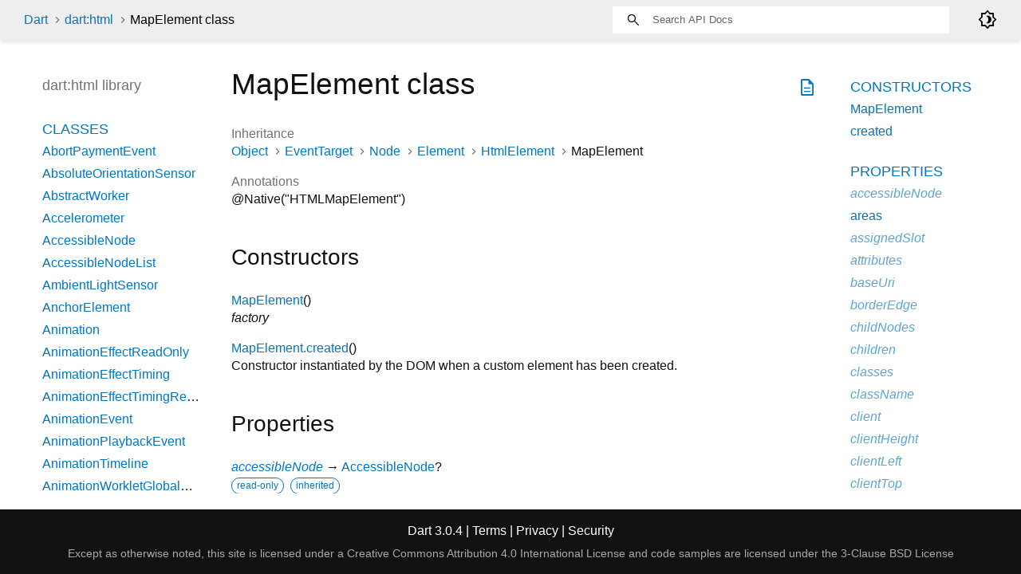

--- FILE ---
content_type: text/html
request_url: https://api.dart.dev/stable/3.0.4/dart-html/MapElement-class.html
body_size: 16742
content:
<!DOCTYPE html>
<html lang="en">
<head>
  <meta charset="utf-8">
  <meta http-equiv="X-UA-Compatible" content="IE=edge">
  <meta name="viewport" content="width=device-width, height=device-height, initial-scale=1, user-scalable=no">
  <meta name="description" content="API docs for the MapElement class from the dart:html library, for the Dart programming language.">
  <title>MapElement class - dart:html library - Dart API</title>
  <link rel="canonical" href="https://api.dart.dev/">


  
  <link rel="preconnect" href="https://fonts.gstatic.com">
  <link href="https://fonts.googleapis.com/css2?family=Roboto+Mono:ital,wght@0,300;0,400;0,500;0,700;1,400&amp;display=swap" rel="stylesheet">
  <link href="https://fonts.googleapis.com/css2?family=Material+Symbols+Outlined:opsz,wght,FILL,GRAD@48,400,0,0" rel="stylesheet">
  
  <link rel="stylesheet" href="../static-assets/github.css?v1">
  <link rel="stylesheet" href="../static-assets/styles.css?v1">
  <link rel="icon" href="../static-assets/favicon.png?v1">

  
<!-- Google tag (gtag.js) -->
<script async src="https://www.googletagmanager.com/gtag/js?id=G-VVQ8908SJ5"></script>
<script>
window.dataLayer = window.dataLayer || [];
function gtag(){dataLayer.push(arguments);}
gtag('js', new Date());

gtag('config', 'G-VVQ8908SJ5');
</script>
<link rel="preconnect" href="https://fonts.googleapis.com">
<link rel="preconnect" href="https://fonts.gstatic.com" crossorigin>
<link rel="preload" href="https://fonts.googleapis.com/css2?family=Google+Sans+Text:wght@400&family=Google+Sans:wght@500&display=swap" as="style">
<link rel="stylesheet" href="https://fonts.googleapis.com/css2?family=Google+Sans+Text:wght@400&family=Google+Sans:wght@500&display=swap">
<link rel="stylesheet" href="https://www.gstatic.com/glue/cookienotificationbar/cookienotificationbar.min.css">
</head>


<body data-base-href="../" data-using-base-href="false" class="light-theme">

<div id="overlay-under-drawer"></div>

<header id="title">
  <span id="sidenav-left-toggle" class="material-symbols-outlined" role="button" tabindex="0">menu</span>
  <ol class="breadcrumbs gt-separated dark hidden-xs">
    <li><a href="../index.html">Dart</a></li>
    <li><a href="../dart-html/dart-html-library.html">dart:html</a></li>
    <li class="self-crumb">MapElement class</li>
  </ol>
  <div class="self-name">MapElement</div>
  <form class="search navbar-right" role="search">
    <input type="text" id="search-box" autocomplete="off" disabled class="form-control typeahead" placeholder="Loading search...">
  </form>
  <div class="toggle" id="theme-button">
    <label for="theme">
      <input type="checkbox" id="theme" value="light-theme">
      <span id="dark-theme-button" class="material-symbols-outlined">
        brightness_4
      </span>
      <span id="light-theme-button" class="material-symbols-outlined">
        brightness_5
      </span>
    </label>
  </div>
</header>
<main>

  <div id="dartdoc-main-content" class="main-content">
      <div>
  <div id="external-links" class="btn-group"><a title="View source code" class="source-link" href="https://github.com/dart-lang/sdk/blob/40e660622dd0608c31a4bbb73146087b817caf6b/sdk/lib/html/dart2js/html_dart2js.dart#L20446"><span class="material-symbols-outlined">description</span></a></div>
<h1><span class="kind-class">MapElement</span> class 
 
</h1></div>

    


    <section>
      <dl class="dl-horizontal">
        
  <dt>Inheritance</dt>
  <dd>
    <ul class="gt-separated dark clazz-relationships">
      <li><a href="../dart-core/Object-class.html">Object</a></li>
        <li><a href="../dart-html/EventTarget-class.html">EventTarget</a></li>
        <li><a href="../dart-html/Node-class.html">Node</a></li>
        <li><a href="../dart-html/Element-class.html">Element</a></li>
        <li><a href="../dart-html/HtmlElement-class.html">HtmlElement</a></li>
      <li>MapElement</li>
    </ul>
  </dd>

        
        



        
  <dt>Annotations</dt>
  <dd>
    <ul class="annotation-list clazz-relationships">
        <li>@Native("HTMLMapElement")</li>
    </ul>
  </dd>


      </dl>
    </section>

    
  <section class="summary offset-anchor" id="constructors">
    <h2>Constructors</h2>

    <dl class="constructor-summary-list">
        <dt id="MapElement" class="callable">
          <span class="name"><a href="../dart-html/MapElement/MapElement.html">MapElement</a></span><span class="signature">()</span>
        </dt>
        <dd>
          
            <div class="constructor-modifier features">factory</div>
        </dd>
        <dt id="MapElement.created" class="callable">
          <span class="name"><a href="../dart-html/MapElement/MapElement.created.html">MapElement.created</a></span><span class="signature">()</span>
        </dt>
        <dd>
          Constructor instantiated by the DOM when a custom element has been created.
        </dd>
    </dl>
  </section>

    <section class="summary offset-anchor" id="instance-properties">
      <h2>Properties</h2>

      <dl class="properties">
        <dt id="accessibleNode" class="property inherited">
  <span class="name"><a href="../dart-html/Element/accessibleNode.html">accessibleNode</a></span>
  <span class="signature">→ <a href="../dart-html/AccessibleNode-class.html">AccessibleNode</a>?</span> 

</dt>
<dd class="inherited">
  
  <div class="features"><span class="feature">read-only</span><span class="feature">inherited</span></div>

</dd>

        <dt id="areas" class="property">
  <span class="name"><a href="../dart-html/MapElement/areas.html">areas</a></span>
  <span class="signature">→ <a href="../dart-core/List-class.html">List</a><span class="signature">&lt;<wbr><span class="type-parameter"><a href="../dart-html/Node-class.html">Node</a></span>&gt;</span></span> 

</dt>
<dd>
  
  <div class="features"><span class="feature">read-only</span></div>

</dd>

        <dt id="assignedSlot" class="property inherited">
  <span class="name"><a href="../dart-html/Element/assignedSlot.html">assignedSlot</a></span>
  <span class="signature">→ <a href="../dart-html/SlotElement-class.html">SlotElement</a>?</span> 

</dt>
<dd class="inherited">
  
  <div class="features"><span class="feature">read-only</span><span class="feature">inherited</span></div>

</dd>

        <dt id="attributes" class="property inherited">
  <span class="name"><a href="../dart-html/Element/attributes.html">attributes</a></span>
  <span class="signature">↔ <a href="../dart-core/Map-class.html">Map</a><span class="signature">&lt;<wbr><span class="type-parameter"><a href="../dart-core/String-class.html">String</a></span>, <span class="type-parameter"><a href="../dart-core/String-class.html">String</a></span>&gt;</span></span> 

</dt>
<dd class="inherited">
  All attributes on this element.
  <div class="features"><span class="feature">read / write</span><span class="feature">inherited</span></div>

</dd>

        <dt id="baseUri" class="property inherited">
  <span class="name"><a href="../dart-html/Node/baseUri.html">baseUri</a></span>
  <span class="signature">→ <a href="../dart-core/String-class.html">String</a>?</span> 

</dt>
<dd class="inherited">
  
  <div class="features"><span class="feature">read-only</span><span class="feature">inherited</span></div>

</dd>

        <dt id="borderEdge" class="property inherited">
  <span class="name"><a href="../dart-html/Element/borderEdge.html">borderEdge</a></span>
  <span class="signature">→ <a href="../dart-html/CssRect-class.html">CssRect</a></span> 

</dt>
<dd class="inherited">
  Access the dimensions and position of this element's content + padding +
border box.
  <div class="features"><span class="feature">read-only</span><span class="feature">inherited</span></div>

</dd>

        <dt id="childNodes" class="property inherited">
  <span class="name"><a href="../dart-html/Node/childNodes.html">childNodes</a></span>
  <span class="signature">→ <a href="../dart-core/List-class.html">List</a><span class="signature">&lt;<wbr><span class="type-parameter"><a href="../dart-html/Node-class.html">Node</a></span>&gt;</span></span> 

</dt>
<dd class="inherited">
  A list of this node's children.
  <div class="features"><span class="feature">read-only</span><span class="feature">inherited</span></div>

</dd>

        <dt id="children" class="property inherited">
  <span class="name"><a href="../dart-html/Element/children.html">children</a></span>
  <span class="signature">↔ <a href="../dart-core/List-class.html">List</a><span class="signature">&lt;<wbr><span class="type-parameter"><a href="../dart-html/Element-class.html">Element</a></span>&gt;</span></span> 

</dt>
<dd class="inherited">
  List of the direct children of this element.
  <div class="features"><span class="feature">read / write</span><span class="feature">inherited</span></div>

</dd>

        <dt id="classes" class="property inherited">
  <span class="name"><a href="../dart-html/Element/classes.html">classes</a></span>
  <span class="signature">↔ <a href="../dart-html/CssClassSet-class.html">CssClassSet</a></span> 

</dt>
<dd class="inherited">
  The set of CSS classes applied to this element.
  <div class="features"><span class="feature">read / write</span><span class="feature">inherited</span></div>

</dd>

        <dt id="className" class="property inherited">
  <span class="name"><a href="../dart-html/Element/className.html">className</a></span>
  <span class="signature">↔ <a href="../dart-core/String-class.html">String</a></span> 

</dt>
<dd class="inherited">
  
  <div class="features"><span class="feature">read / write</span><span class="feature">inherited</span></div>

</dd>

        <dt id="client" class="property inherited">
  <span class="name"><a href="../dart-html/Element/client.html">client</a></span>
  <span class="signature">→ <a href="../dart-math/Rectangle-class.html">Rectangle</a><span class="signature">&lt;<wbr><span class="type-parameter"><a href="../dart-core/num-class.html">num</a></span>&gt;</span></span> 

</dt>
<dd class="inherited">
  Gets the position of this element relative to the client area of the page.
  <div class="features"><span class="feature">read-only</span><span class="feature">inherited</span></div>

</dd>

        <dt id="clientHeight" class="property inherited">
  <span class="name"><a href="../dart-html/Element/clientHeight.html">clientHeight</a></span>
  <span class="signature">→ <a href="../dart-core/int-class.html">int</a></span> 

</dt>
<dd class="inherited">
  
  <div class="features"><span class="feature">read-only</span><span class="feature">inherited</span></div>

</dd>

        <dt id="clientLeft" class="property inherited">
  <span class="name"><a href="../dart-html/Element/clientLeft.html">clientLeft</a></span>
  <span class="signature">→ <a href="../dart-core/int-class.html">int</a>?</span> 

</dt>
<dd class="inherited">
  
  <div class="features"><span class="feature">read-only</span><span class="feature">inherited</span></div>

</dd>

        <dt id="clientTop" class="property inherited">
  <span class="name"><a href="../dart-html/Element/clientTop.html">clientTop</a></span>
  <span class="signature">→ <a href="../dart-core/int-class.html">int</a>?</span> 

</dt>
<dd class="inherited">
  
  <div class="features"><span class="feature">read-only</span><span class="feature">inherited</span></div>

</dd>

        <dt id="clientWidth" class="property inherited">
  <span class="name"><a href="../dart-html/Element/clientWidth.html">clientWidth</a></span>
  <span class="signature">→ <a href="../dart-core/int-class.html">int</a></span> 

</dt>
<dd class="inherited">
  
  <div class="features"><span class="feature">read-only</span><span class="feature">inherited</span></div>

</dd>

        <dt id="computedName" class="property inherited">
  <span class="name"><a href="../dart-html/Element/computedName.html">computedName</a></span>
  <span class="signature">→ <a href="../dart-core/String-class.html">String</a>?</span> 

</dt>
<dd class="inherited">
  
  <div class="features"><span class="feature">read-only</span><span class="feature">inherited</span></div>

</dd>

        <dt id="computedRole" class="property inherited">
  <span class="name"><a href="../dart-html/Element/computedRole.html">computedRole</a></span>
  <span class="signature">→ <a href="../dart-core/String-class.html">String</a>?</span> 

</dt>
<dd class="inherited">
  
  <div class="features"><span class="feature">read-only</span><span class="feature">inherited</span></div>

</dd>

        <dt id="contentEdge" class="property inherited">
  <span class="name"><a href="../dart-html/Element/contentEdge.html">contentEdge</a></span>
  <span class="signature">→ <a href="../dart-html/CssRect-class.html">CssRect</a></span> 

</dt>
<dd class="inherited">
  Access this element's content position.
  <div class="features"><span class="feature">read-only</span><span class="feature">inherited</span></div>

</dd>

        <dt id="contentEditable" class="property inherited">
  <span class="name"><a href="../dart-html/Element/contentEditable.html">contentEditable</a></span>
  <span class="signature">↔ <a href="../dart-core/String-class.html">String</a></span> 

</dt>
<dd class="inherited">
  
  <div class="features"><span class="feature">read / write</span><span class="feature">inherited</span></div>

</dd>

        <dt id="dataset" class="property inherited">
  <span class="name"><a href="../dart-html/Element/dataset.html">dataset</a></span>
  <span class="signature">↔ <a href="../dart-core/Map-class.html">Map</a><span class="signature">&lt;<wbr><span class="type-parameter"><a href="../dart-core/String-class.html">String</a></span>, <span class="type-parameter"><a href="../dart-core/String-class.html">String</a></span>&gt;</span></span> 

</dt>
<dd class="inherited">
  Allows access to all custom data attributes (data-*) set on this element.
  <div class="features"><span class="feature">read / write</span><span class="feature">inherited</span></div>

</dd>

        <dt id="dir" class="property inherited">
  <span class="name"><a href="../dart-html/Element/dir.html">dir</a></span>
  <span class="signature">↔ <a href="../dart-core/String-class.html">String</a>?</span> 

</dt>
<dd class="inherited">
  
  <div class="features"><span class="feature">read / write</span><span class="feature">inherited</span></div>

</dd>

        <dt id="documentOffset" class="property inherited">
  <span class="name"><a href="../dart-html/Element/documentOffset.html">documentOffset</a></span>
  <span class="signature">→ <a href="../dart-math/Point-class.html">Point</a><span class="signature">&lt;<wbr><span class="type-parameter"><a href="../dart-core/num-class.html">num</a></span>&gt;</span></span> 

</dt>
<dd class="inherited">
  Provides the coordinates of the element relative to the top of the
document.
  <div class="features"><span class="feature">read-only</span><span class="feature">inherited</span></div>

</dd>

        <dt id="draggable" class="property inherited">
  <span class="name"><a href="../dart-html/Element/draggable.html">draggable</a></span>
  <span class="signature">↔ <a href="../dart-core/bool-class.html">bool</a></span> 

</dt>
<dd class="inherited">
  Indicates whether the element can be dragged and dropped.
  <div class="features"><span class="feature">read / write</span><span class="feature">inherited</span></div>

</dd>

        <dt id="firstChild" class="property inherited">
  <span class="name"><a href="../dart-html/Node/firstChild.html">firstChild</a></span>
  <span class="signature">→ <a href="../dart-html/Node-class.html">Node</a>?</span> 

</dt>
<dd class="inherited">
  The first child of this node.
  <div class="features"><span class="feature">read-only</span><span class="feature">inherited</span></div>

</dd>

        <dt id="hashCode" class="property inherited">
  <span class="name"><a href="../dart-core/Object/hashCode.html">hashCode</a></span>
  <span class="signature">→ <a href="../dart-core/int-class.html">int</a></span> 

</dt>
<dd class="inherited">
  The hash code for this object.
  <div class="features"><span class="feature">read-only</span><span class="feature">inherited</span></div>

</dd>

        <dt id="hidden" class="property inherited">
  <span class="name"><a href="../dart-html/Element/hidden.html">hidden</a></span>
  <span class="signature">↔ <a href="../dart-core/bool-class.html">bool</a></span> 

</dt>
<dd class="inherited">
  Indicates whether the element is not relevant to the page's current state.
  <div class="features"><span class="feature">read / write</span><span class="feature">inherited</span></div>

</dd>

        <dt id="id" class="property inherited">
  <span class="name"><a href="../dart-html/Element/id.html">id</a></span>
  <span class="signature">↔ <a href="../dart-core/String-class.html">String</a></span> 

</dt>
<dd class="inherited">
  
  <div class="features"><span class="feature">read / write</span><span class="feature">inherited</span></div>

</dd>

        <dt id="inert" class="property inherited">
  <span class="name"><a href="../dart-html/Element/inert.html">inert</a></span>
  <span class="signature">↔ <a href="../dart-core/bool-class.html">bool</a>?</span> 

</dt>
<dd class="inherited">
  
  <div class="features"><span class="feature">read / write</span><span class="feature">inherited</span></div>

</dd>

        <dt id="innerHtml" class="property inherited">
  <span class="name"><a href="../dart-html/Element/innerHtml.html">innerHtml</a></span>
  <span class="signature">↔ <a href="../dart-core/String-class.html">String</a>?</span> 

</dt>
<dd class="inherited">
  Parses the HTML fragment and sets it as the contents of this element.
  <div class="features"><span class="feature">read / write</span><span class="feature">inherited</span></div>

</dd>

        <dt id="innerText" class="property inherited">
  <span class="name"><a href="../dart-html/Element/innerText.html">innerText</a></span>
  <span class="signature">↔ <a href="../dart-core/String-class.html">String</a></span> 

</dt>
<dd class="inherited">
  
  <div class="features"><span class="feature">read / write</span><span class="feature">inherited</span></div>

</dd>

        <dt id="inputMode" class="property inherited">
  <span class="name"><a href="../dart-html/Element/inputMode.html">inputMode</a></span>
  <span class="signature">↔ <a href="../dart-core/String-class.html">String</a>?</span> 

</dt>
<dd class="inherited">
  
  <div class="features"><span class="feature">read / write</span><span class="feature">inherited</span></div>

</dd>

        <dt id="isConnected" class="property inherited">
  <span class="name"><a href="../dart-html/Node/isConnected.html">isConnected</a></span>
  <span class="signature">→ <a href="../dart-core/bool-class.html">bool</a>?</span> 

</dt>
<dd class="inherited">
  
  <div class="features"><span class="feature">read-only</span><span class="feature">inherited</span></div>

</dd>

        <dt id="isContentEditable" class="property inherited">
  <span class="name"><a href="../dart-html/Element/isContentEditable.html">isContentEditable</a></span>
  <span class="signature">→ <a href="../dart-core/bool-class.html">bool</a>?</span> 

</dt>
<dd class="inherited">
  
  <div class="features"><span class="feature">read-only</span><span class="feature">inherited</span></div>

</dd>

        <dt id="lang" class="property inherited">
  <span class="name"><a href="../dart-html/Element/lang.html">lang</a></span>
  <span class="signature">↔ <a href="../dart-core/String-class.html">String</a>?</span> 

</dt>
<dd class="inherited">
  
  <div class="features"><span class="feature">read / write</span><span class="feature">inherited</span></div>

</dd>

        <dt id="lastChild" class="property inherited">
  <span class="name"><a href="../dart-html/Node/lastChild.html">lastChild</a></span>
  <span class="signature">→ <a href="../dart-html/Node-class.html">Node</a>?</span> 

</dt>
<dd class="inherited">
  The last child of this node.
  <div class="features"><span class="feature">read-only</span><span class="feature">inherited</span></div>

</dd>

        <dt id="localName" class="property inherited">
  <span class="name"><a href="../dart-html/Element/localName.html">localName</a></span>
  <span class="signature">→ <a href="../dart-core/String-class.html">String</a></span> 

</dt>
<dd class="inherited">
  
  <div class="features"><span class="feature">read-only</span><span class="feature">inherited</span></div>

</dd>

        <dt id="marginEdge" class="property inherited">
  <span class="name"><a href="../dart-html/Element/marginEdge.html">marginEdge</a></span>
  <span class="signature">→ <a href="../dart-html/CssRect-class.html">CssRect</a></span> 

</dt>
<dd class="inherited">
  Access the dimensions and position of this element's content + padding +
border + margin box.
  <div class="features"><span class="feature">read-only</span><span class="feature">inherited</span></div>

</dd>

        <dt id="name" class="property">
  <span class="name"><a href="../dart-html/MapElement/name.html">name</a></span>
  <span class="signature">↔ <a href="../dart-core/String-class.html">String</a></span> 

</dt>
<dd>
  
  <div class="features"><span class="feature">read / write</span></div>

</dd>

        <dt id="namespaceUri" class="property inherited">
  <span class="name"><a href="../dart-html/Element/namespaceUri.html">namespaceUri</a></span>
  <span class="signature">→ <a href="../dart-core/String-class.html">String</a>?</span> 

</dt>
<dd class="inherited">
  A URI that identifies the XML namespace of this element.
  <div class="features"><span class="feature">read-only</span><span class="feature">inherited</span></div>

</dd>

        <dt id="nextElementSibling" class="property inherited">
  <span class="name"><a href="../dart-html/Element/nextElementSibling.html">nextElementSibling</a></span>
  <span class="signature">→ <a href="../dart-html/Element-class.html">Element</a>?</span> 

</dt>
<dd class="inherited">
  
  <div class="features"><span class="feature">read-only</span><span class="feature">inherited</span></div>

</dd>

        <dt id="nextNode" class="property inherited">
  <span class="name"><a href="../dart-html/Node/nextNode.html">nextNode</a></span>
  <span class="signature">→ <a href="../dart-html/Node-class.html">Node</a>?</span> 

</dt>
<dd class="inherited">
  The next sibling node.
  <div class="features"><span class="feature">read-only</span><span class="feature">inherited</span></div>

</dd>

        <dt id="nodeName" class="property inherited">
  <span class="name"><a href="../dart-html/Node/nodeName.html">nodeName</a></span>
  <span class="signature">→ <a href="../dart-core/String-class.html">String</a>?</span> 

</dt>
<dd class="inherited">
  The name of this node.
  <div class="features"><span class="feature">read-only</span><span class="feature">inherited</span></div>

</dd>

        <dt id="nodes" class="property inherited">
  <span class="name"><a href="../dart-html/Node/nodes.html">nodes</a></span>
  <span class="signature">↔ <a href="../dart-core/List-class.html">List</a><span class="signature">&lt;<wbr><span class="type-parameter"><a href="../dart-html/Node-class.html">Node</a></span>&gt;</span></span> 

</dt>
<dd class="inherited">
  A modifiable list of this node's children.
  <div class="features"><span class="feature">read / write</span><span class="feature">inherited</span></div>

</dd>

        <dt id="nodeType" class="property inherited">
  <span class="name"><a href="../dart-html/Node/nodeType.html">nodeType</a></span>
  <span class="signature">→ <a href="../dart-core/int-class.html">int</a></span> 

</dt>
<dd class="inherited">
  The type of node.
  <div class="features"><span class="feature">read-only</span><span class="feature">inherited</span></div>

</dd>

        <dt id="nodeValue" class="property inherited">
  <span class="name"><a href="../dart-html/Node/nodeValue.html">nodeValue</a></span>
  <span class="signature">→ <a href="../dart-core/String-class.html">String</a>?</span> 

</dt>
<dd class="inherited">
  The value of this node.
  <div class="features"><span class="feature">read-only</span><span class="feature">inherited</span></div>

</dd>

        <dt id="nonce" class="property inherited">
  <span class="name"><a href="../dart-html/HtmlElement/nonce.html">nonce</a></span>
  <span class="signature">↔ <a href="../dart-core/String-class.html">String</a>?</span> 

</dt>
<dd class="inherited">
  
  <div class="features"><span class="feature">read / write</span><span class="feature">inherited</span></div>

</dd>

        <dt id="offset" class="property inherited">
  <span class="name"><a href="../dart-html/Element/offset.html">offset</a></span>
  <span class="signature">→ <a href="../dart-math/Rectangle-class.html">Rectangle</a><span class="signature">&lt;<wbr><span class="type-parameter"><a href="../dart-core/num-class.html">num</a></span>&gt;</span></span> 

</dt>
<dd class="inherited">
  Gets the offset of this element relative to its offsetParent.
  <div class="features"><span class="feature">read-only</span><span class="feature">inherited</span></div>

</dd>

        <dt id="offsetHeight" class="property inherited">
  <span class="name"><a href="../dart-html/Element/offsetHeight.html">offsetHeight</a></span>
  <span class="signature">→ <a href="../dart-core/int-class.html">int</a></span> 

</dt>
<dd class="inherited">
  
  <div class="features"><span class="feature">read-only</span><span class="feature">inherited</span></div>

</dd>

        <dt id="offsetLeft" class="property inherited">
  <span class="name"><a href="../dart-html/Element/offsetLeft.html">offsetLeft</a></span>
  <span class="signature">→ <a href="../dart-core/int-class.html">int</a></span> 

</dt>
<dd class="inherited">
  
  <div class="features"><span class="feature">read-only</span><span class="feature">inherited</span></div>

</dd>

        <dt id="offsetParent" class="property inherited">
  <span class="name"><a href="../dart-html/Element/offsetParent.html">offsetParent</a></span>
  <span class="signature">→ <a href="../dart-html/Element-class.html">Element</a>?</span> 

</dt>
<dd class="inherited">
  
  <div class="features"><span class="feature">read-only</span><span class="feature">inherited</span></div>

</dd>

        <dt id="offsetTop" class="property inherited">
  <span class="name"><a href="../dart-html/Element/offsetTop.html">offsetTop</a></span>
  <span class="signature">→ <a href="../dart-core/int-class.html">int</a></span> 

</dt>
<dd class="inherited">
  
  <div class="features"><span class="feature">read-only</span><span class="feature">inherited</span></div>

</dd>

        <dt id="offsetWidth" class="property inherited">
  <span class="name"><a href="../dart-html/Element/offsetWidth.html">offsetWidth</a></span>
  <span class="signature">→ <a href="../dart-core/int-class.html">int</a></span> 

</dt>
<dd class="inherited">
  
  <div class="features"><span class="feature">read-only</span><span class="feature">inherited</span></div>

</dd>

        <dt id="on" class="property inherited">
  <span class="name"><a href="../dart-html/Element/on.html">on</a></span>
  <span class="signature">→ <a href="../dart-html/ElementEvents-class.html">ElementEvents</a></span> 

</dt>
<dd class="inherited">
  This is an ease-of-use accessor for event streams which should only be
used when an explicit accessor is not available.
  <div class="features"><span class="feature">read-only</span><span class="feature">inherited</span></div>

</dd>

        <dt id="onAbort" class="property inherited">
  <span class="name"><a href="../dart-html/Element/onAbort.html">onAbort</a></span>
  <span class="signature">→ <a href="../dart-html/ElementStream-class.html">ElementStream</a><span class="signature">&lt;<wbr><span class="type-parameter"><a href="../dart-html/Event-class.html">Event</a></span>&gt;</span></span> 

</dt>
<dd class="inherited">
  Stream of <code>abort</code> events handled by this <a href="../dart-html/Element-class.html">Element</a>.
  <div class="features"><span class="feature">read-only</span><span class="feature">inherited</span></div>

</dd>

        <dt id="onBeforeCopy" class="property inherited">
  <span class="name"><a href="../dart-html/Element/onBeforeCopy.html">onBeforeCopy</a></span>
  <span class="signature">→ <a href="../dart-html/ElementStream-class.html">ElementStream</a><span class="signature">&lt;<wbr><span class="type-parameter"><a href="../dart-html/Event-class.html">Event</a></span>&gt;</span></span> 

</dt>
<dd class="inherited">
  Stream of <code>beforecopy</code> events handled by this <a href="../dart-html/Element-class.html">Element</a>.
  <div class="features"><span class="feature">read-only</span><span class="feature">inherited</span></div>

</dd>

        <dt id="onBeforeCut" class="property inherited">
  <span class="name"><a href="../dart-html/Element/onBeforeCut.html">onBeforeCut</a></span>
  <span class="signature">→ <a href="../dart-html/ElementStream-class.html">ElementStream</a><span class="signature">&lt;<wbr><span class="type-parameter"><a href="../dart-html/Event-class.html">Event</a></span>&gt;</span></span> 

</dt>
<dd class="inherited">
  Stream of <code>beforecut</code> events handled by this <a href="../dart-html/Element-class.html">Element</a>.
  <div class="features"><span class="feature">read-only</span><span class="feature">inherited</span></div>

</dd>

        <dt id="onBeforePaste" class="property inherited">
  <span class="name"><a href="../dart-html/Element/onBeforePaste.html">onBeforePaste</a></span>
  <span class="signature">→ <a href="../dart-html/ElementStream-class.html">ElementStream</a><span class="signature">&lt;<wbr><span class="type-parameter"><a href="../dart-html/Event-class.html">Event</a></span>&gt;</span></span> 

</dt>
<dd class="inherited">
  Stream of <code>beforepaste</code> events handled by this <a href="../dart-html/Element-class.html">Element</a>.
  <div class="features"><span class="feature">read-only</span><span class="feature">inherited</span></div>

</dd>

        <dt id="onBlur" class="property inherited">
  <span class="name"><a href="../dart-html/Element/onBlur.html">onBlur</a></span>
  <span class="signature">→ <a href="../dart-html/ElementStream-class.html">ElementStream</a><span class="signature">&lt;<wbr><span class="type-parameter"><a href="../dart-html/Event-class.html">Event</a></span>&gt;</span></span> 

</dt>
<dd class="inherited">
  Stream of <code>blur</code> events handled by this <a href="../dart-html/Element-class.html">Element</a>.
  <div class="features"><span class="feature">read-only</span><span class="feature">inherited</span></div>

</dd>

        <dt id="onCanPlay" class="property inherited">
  <span class="name"><a href="../dart-html/Element/onCanPlay.html">onCanPlay</a></span>
  <span class="signature">→ <a href="../dart-html/ElementStream-class.html">ElementStream</a><span class="signature">&lt;<wbr><span class="type-parameter"><a href="../dart-html/Event-class.html">Event</a></span>&gt;</span></span> 

</dt>
<dd class="inherited">
  
  <div class="features"><span class="feature">read-only</span><span class="feature">inherited</span></div>

</dd>

        <dt id="onCanPlayThrough" class="property inherited">
  <span class="name"><a href="../dart-html/Element/onCanPlayThrough.html">onCanPlayThrough</a></span>
  <span class="signature">→ <a href="../dart-html/ElementStream-class.html">ElementStream</a><span class="signature">&lt;<wbr><span class="type-parameter"><a href="../dart-html/Event-class.html">Event</a></span>&gt;</span></span> 

</dt>
<dd class="inherited">
  
  <div class="features"><span class="feature">read-only</span><span class="feature">inherited</span></div>

</dd>

        <dt id="onChange" class="property inherited">
  <span class="name"><a href="../dart-html/Element/onChange.html">onChange</a></span>
  <span class="signature">→ <a href="../dart-html/ElementStream-class.html">ElementStream</a><span class="signature">&lt;<wbr><span class="type-parameter"><a href="../dart-html/Event-class.html">Event</a></span>&gt;</span></span> 

</dt>
<dd class="inherited">
  Stream of <code>change</code> events handled by this <a href="../dart-html/Element-class.html">Element</a>.
  <div class="features"><span class="feature">read-only</span><span class="feature">inherited</span></div>

</dd>

        <dt id="onClick" class="property inherited">
  <span class="name"><a href="../dart-html/Element/onClick.html">onClick</a></span>
  <span class="signature">→ <a href="../dart-html/ElementStream-class.html">ElementStream</a><span class="signature">&lt;<wbr><span class="type-parameter"><a href="../dart-html/MouseEvent-class.html">MouseEvent</a></span>&gt;</span></span> 

</dt>
<dd class="inherited">
  Stream of <code>click</code> events handled by this <a href="../dart-html/Element-class.html">Element</a>.
  <div class="features"><span class="feature">read-only</span><span class="feature">inherited</span></div>

</dd>

        <dt id="onContextMenu" class="property inherited">
  <span class="name"><a href="../dart-html/Element/onContextMenu.html">onContextMenu</a></span>
  <span class="signature">→ <a href="../dart-html/ElementStream-class.html">ElementStream</a><span class="signature">&lt;<wbr><span class="type-parameter"><a href="../dart-html/MouseEvent-class.html">MouseEvent</a></span>&gt;</span></span> 

</dt>
<dd class="inherited">
  Stream of <code>contextmenu</code> events handled by this <a href="../dart-html/Element-class.html">Element</a>.
  <div class="features"><span class="feature">read-only</span><span class="feature">inherited</span></div>

</dd>

        <dt id="onCopy" class="property inherited">
  <span class="name"><a href="../dart-html/Element/onCopy.html">onCopy</a></span>
  <span class="signature">→ <a href="../dart-html/ElementStream-class.html">ElementStream</a><span class="signature">&lt;<wbr><span class="type-parameter"><a href="../dart-html/ClipboardEvent-class.html">ClipboardEvent</a></span>&gt;</span></span> 

</dt>
<dd class="inherited">
  Stream of <code>copy</code> events handled by this <a href="../dart-html/Element-class.html">Element</a>.
  <div class="features"><span class="feature">read-only</span><span class="feature">inherited</span></div>

</dd>

        <dt id="onCut" class="property inherited">
  <span class="name"><a href="../dart-html/Element/onCut.html">onCut</a></span>
  <span class="signature">→ <a href="../dart-html/ElementStream-class.html">ElementStream</a><span class="signature">&lt;<wbr><span class="type-parameter"><a href="../dart-html/ClipboardEvent-class.html">ClipboardEvent</a></span>&gt;</span></span> 

</dt>
<dd class="inherited">
  Stream of <code>cut</code> events handled by this <a href="../dart-html/Element-class.html">Element</a>.
  <div class="features"><span class="feature">read-only</span><span class="feature">inherited</span></div>

</dd>

        <dt id="onDoubleClick" class="property inherited">
  <span class="name"><a href="../dart-html/Element/onDoubleClick.html">onDoubleClick</a></span>
  <span class="signature">→ <a href="../dart-html/ElementStream-class.html">ElementStream</a><span class="signature">&lt;<wbr><span class="type-parameter"><a href="../dart-html/Event-class.html">Event</a></span>&gt;</span></span> 

</dt>
<dd class="inherited">
  Stream of <code>doubleclick</code> events handled by this <a href="../dart-html/Element-class.html">Element</a>.
  <div class="features"><span class="feature">read-only</span><span class="feature">inherited</span></div>

</dd>

        <dt id="onDrag" class="property inherited">
  <span class="name"><a href="../dart-html/Element/onDrag.html">onDrag</a></span>
  <span class="signature">→ <a href="../dart-html/ElementStream-class.html">ElementStream</a><span class="signature">&lt;<wbr><span class="type-parameter"><a href="../dart-html/MouseEvent-class.html">MouseEvent</a></span>&gt;</span></span> 

</dt>
<dd class="inherited">
  A stream of <code>drag</code> events fired when this element currently being dragged.
  <div class="features"><span class="feature">read-only</span><span class="feature">inherited</span></div>

</dd>

        <dt id="onDragEnd" class="property inherited">
  <span class="name"><a href="../dart-html/Element/onDragEnd.html">onDragEnd</a></span>
  <span class="signature">→ <a href="../dart-html/ElementStream-class.html">ElementStream</a><span class="signature">&lt;<wbr><span class="type-parameter"><a href="../dart-html/MouseEvent-class.html">MouseEvent</a></span>&gt;</span></span> 

</dt>
<dd class="inherited">
  A stream of <code>dragend</code> events fired when this element completes a drag
operation.
  <div class="features"><span class="feature">read-only</span><span class="feature">inherited</span></div>

</dd>

        <dt id="onDragEnter" class="property inherited">
  <span class="name"><a href="../dart-html/Element/onDragEnter.html">onDragEnter</a></span>
  <span class="signature">→ <a href="../dart-html/ElementStream-class.html">ElementStream</a><span class="signature">&lt;<wbr><span class="type-parameter"><a href="../dart-html/MouseEvent-class.html">MouseEvent</a></span>&gt;</span></span> 

</dt>
<dd class="inherited">
  A stream of <code>dragenter</code> events fired when a dragged object is first dragged
over this element.
  <div class="features"><span class="feature">read-only</span><span class="feature">inherited</span></div>

</dd>

        <dt id="onDragLeave" class="property inherited">
  <span class="name"><a href="../dart-html/Element/onDragLeave.html">onDragLeave</a></span>
  <span class="signature">→ <a href="../dart-html/ElementStream-class.html">ElementStream</a><span class="signature">&lt;<wbr><span class="type-parameter"><a href="../dart-html/MouseEvent-class.html">MouseEvent</a></span>&gt;</span></span> 

</dt>
<dd class="inherited">
  A stream of <code>dragleave</code> events fired when an object being dragged over this
element leaves this element's target area.
  <div class="features"><span class="feature">read-only</span><span class="feature">inherited</span></div>

</dd>

        <dt id="onDragOver" class="property inherited">
  <span class="name"><a href="../dart-html/Element/onDragOver.html">onDragOver</a></span>
  <span class="signature">→ <a href="../dart-html/ElementStream-class.html">ElementStream</a><span class="signature">&lt;<wbr><span class="type-parameter"><a href="../dart-html/MouseEvent-class.html">MouseEvent</a></span>&gt;</span></span> 

</dt>
<dd class="inherited">
  A stream of <code>dragover</code> events fired when a dragged object is currently
being dragged over this element.
  <div class="features"><span class="feature">read-only</span><span class="feature">inherited</span></div>

</dd>

        <dt id="onDragStart" class="property inherited">
  <span class="name"><a href="../dart-html/Element/onDragStart.html">onDragStart</a></span>
  <span class="signature">→ <a href="../dart-html/ElementStream-class.html">ElementStream</a><span class="signature">&lt;<wbr><span class="type-parameter"><a href="../dart-html/MouseEvent-class.html">MouseEvent</a></span>&gt;</span></span> 

</dt>
<dd class="inherited">
  A stream of <code>dragstart</code> events fired when this element starts being
dragged.
  <div class="features"><span class="feature">read-only</span><span class="feature">inherited</span></div>

</dd>

        <dt id="onDrop" class="property inherited">
  <span class="name"><a href="../dart-html/Element/onDrop.html">onDrop</a></span>
  <span class="signature">→ <a href="../dart-html/ElementStream-class.html">ElementStream</a><span class="signature">&lt;<wbr><span class="type-parameter"><a href="../dart-html/MouseEvent-class.html">MouseEvent</a></span>&gt;</span></span> 

</dt>
<dd class="inherited">
  A stream of <code>drop</code> events fired when a dragged object is dropped on this
element.
  <div class="features"><span class="feature">read-only</span><span class="feature">inherited</span></div>

</dd>

        <dt id="onDurationChange" class="property inherited">
  <span class="name"><a href="../dart-html/Element/onDurationChange.html">onDurationChange</a></span>
  <span class="signature">→ <a href="../dart-html/ElementStream-class.html">ElementStream</a><span class="signature">&lt;<wbr><span class="type-parameter"><a href="../dart-html/Event-class.html">Event</a></span>&gt;</span></span> 

</dt>
<dd class="inherited">
  
  <div class="features"><span class="feature">read-only</span><span class="feature">inherited</span></div>

</dd>

        <dt id="onEmptied" class="property inherited">
  <span class="name"><a href="../dart-html/Element/onEmptied.html">onEmptied</a></span>
  <span class="signature">→ <a href="../dart-html/ElementStream-class.html">ElementStream</a><span class="signature">&lt;<wbr><span class="type-parameter"><a href="../dart-html/Event-class.html">Event</a></span>&gt;</span></span> 

</dt>
<dd class="inherited">
  
  <div class="features"><span class="feature">read-only</span><span class="feature">inherited</span></div>

</dd>

        <dt id="onEnded" class="property inherited">
  <span class="name"><a href="../dart-html/Element/onEnded.html">onEnded</a></span>
  <span class="signature">→ <a href="../dart-html/ElementStream-class.html">ElementStream</a><span class="signature">&lt;<wbr><span class="type-parameter"><a href="../dart-html/Event-class.html">Event</a></span>&gt;</span></span> 

</dt>
<dd class="inherited">
  
  <div class="features"><span class="feature">read-only</span><span class="feature">inherited</span></div>

</dd>

        <dt id="onError" class="property inherited">
  <span class="name"><a href="../dart-html/Element/onError.html">onError</a></span>
  <span class="signature">→ <a href="../dart-html/ElementStream-class.html">ElementStream</a><span class="signature">&lt;<wbr><span class="type-parameter"><a href="../dart-html/Event-class.html">Event</a></span>&gt;</span></span> 

</dt>
<dd class="inherited">
  Stream of <code>error</code> events handled by this <a href="../dart-html/Element-class.html">Element</a>.
  <div class="features"><span class="feature">read-only</span><span class="feature">inherited</span></div>

</dd>

        <dt id="onFocus" class="property inherited">
  <span class="name"><a href="../dart-html/Element/onFocus.html">onFocus</a></span>
  <span class="signature">→ <a href="../dart-html/ElementStream-class.html">ElementStream</a><span class="signature">&lt;<wbr><span class="type-parameter"><a href="../dart-html/Event-class.html">Event</a></span>&gt;</span></span> 

</dt>
<dd class="inherited">
  Stream of <code>focus</code> events handled by this <a href="../dart-html/Element-class.html">Element</a>.
  <div class="features"><span class="feature">read-only</span><span class="feature">inherited</span></div>

</dd>

        <dt id="onFullscreenChange" class="property inherited">
  <span class="name"><a href="../dart-html/Element/onFullscreenChange.html">onFullscreenChange</a></span>
  <span class="signature">→ <a href="../dart-html/ElementStream-class.html">ElementStream</a><span class="signature">&lt;<wbr><span class="type-parameter"><a href="../dart-html/Event-class.html">Event</a></span>&gt;</span></span> 

</dt>
<dd class="inherited">
  Stream of <code>fullscreenchange</code> events handled by this <a href="../dart-html/Element-class.html">Element</a>.
  <div class="features"><span class="feature">read-only</span><span class="feature">inherited</span></div>

</dd>

        <dt id="onFullscreenError" class="property inherited">
  <span class="name"><a href="../dart-html/Element/onFullscreenError.html">onFullscreenError</a></span>
  <span class="signature">→ <a href="../dart-html/ElementStream-class.html">ElementStream</a><span class="signature">&lt;<wbr><span class="type-parameter"><a href="../dart-html/Event-class.html">Event</a></span>&gt;</span></span> 

</dt>
<dd class="inherited">
  Stream of <code>fullscreenerror</code> events handled by this <a href="../dart-html/Element-class.html">Element</a>.
  <div class="features"><span class="feature">read-only</span><span class="feature">inherited</span></div>

</dd>

        <dt id="onInput" class="property inherited">
  <span class="name"><a href="../dart-html/Element/onInput.html">onInput</a></span>
  <span class="signature">→ <a href="../dart-html/ElementStream-class.html">ElementStream</a><span class="signature">&lt;<wbr><span class="type-parameter"><a href="../dart-html/Event-class.html">Event</a></span>&gt;</span></span> 

</dt>
<dd class="inherited">
  Stream of <code>input</code> events handled by this <a href="../dart-html/Element-class.html">Element</a>.
  <div class="features"><span class="feature">read-only</span><span class="feature">inherited</span></div>

</dd>

        <dt id="onInvalid" class="property inherited">
  <span class="name"><a href="../dart-html/Element/onInvalid.html">onInvalid</a></span>
  <span class="signature">→ <a href="../dart-html/ElementStream-class.html">ElementStream</a><span class="signature">&lt;<wbr><span class="type-parameter"><a href="../dart-html/Event-class.html">Event</a></span>&gt;</span></span> 

</dt>
<dd class="inherited">
  Stream of <code>invalid</code> events handled by this <a href="../dart-html/Element-class.html">Element</a>.
  <div class="features"><span class="feature">read-only</span><span class="feature">inherited</span></div>

</dd>

        <dt id="onKeyDown" class="property inherited">
  <span class="name"><a href="../dart-html/Element/onKeyDown.html">onKeyDown</a></span>
  <span class="signature">→ <a href="../dart-html/ElementStream-class.html">ElementStream</a><span class="signature">&lt;<wbr><span class="type-parameter"><a href="../dart-html/KeyboardEvent-class.html">KeyboardEvent</a></span>&gt;</span></span> 

</dt>
<dd class="inherited">
  Stream of <code>keydown</code> events handled by this <a href="../dart-html/Element-class.html">Element</a>.
  <div class="features"><span class="feature">read-only</span><span class="feature">inherited</span></div>

</dd>

        <dt id="onKeyPress" class="property inherited">
  <span class="name"><a href="../dart-html/Element/onKeyPress.html">onKeyPress</a></span>
  <span class="signature">→ <a href="../dart-html/ElementStream-class.html">ElementStream</a><span class="signature">&lt;<wbr><span class="type-parameter"><a href="../dart-html/KeyboardEvent-class.html">KeyboardEvent</a></span>&gt;</span></span> 

</dt>
<dd class="inherited">
  Stream of <code>keypress</code> events handled by this <a href="../dart-html/Element-class.html">Element</a>.
  <div class="features"><span class="feature">read-only</span><span class="feature">inherited</span></div>

</dd>

        <dt id="onKeyUp" class="property inherited">
  <span class="name"><a href="../dart-html/Element/onKeyUp.html">onKeyUp</a></span>
  <span class="signature">→ <a href="../dart-html/ElementStream-class.html">ElementStream</a><span class="signature">&lt;<wbr><span class="type-parameter"><a href="../dart-html/KeyboardEvent-class.html">KeyboardEvent</a></span>&gt;</span></span> 

</dt>
<dd class="inherited">
  Stream of <code>keyup</code> events handled by this <a href="../dart-html/Element-class.html">Element</a>.
  <div class="features"><span class="feature">read-only</span><span class="feature">inherited</span></div>

</dd>

        <dt id="onLoad" class="property inherited">
  <span class="name"><a href="../dart-html/Element/onLoad.html">onLoad</a></span>
  <span class="signature">→ <a href="../dart-html/ElementStream-class.html">ElementStream</a><span class="signature">&lt;<wbr><span class="type-parameter"><a href="../dart-html/Event-class.html">Event</a></span>&gt;</span></span> 

</dt>
<dd class="inherited">
  Stream of <code>load</code> events handled by this <a href="../dart-html/Element-class.html">Element</a>.
  <div class="features"><span class="feature">read-only</span><span class="feature">inherited</span></div>

</dd>

        <dt id="onLoadedData" class="property inherited">
  <span class="name"><a href="../dart-html/Element/onLoadedData.html">onLoadedData</a></span>
  <span class="signature">→ <a href="../dart-html/ElementStream-class.html">ElementStream</a><span class="signature">&lt;<wbr><span class="type-parameter"><a href="../dart-html/Event-class.html">Event</a></span>&gt;</span></span> 

</dt>
<dd class="inherited">
  
  <div class="features"><span class="feature">read-only</span><span class="feature">inherited</span></div>

</dd>

        <dt id="onLoadedMetadata" class="property inherited">
  <span class="name"><a href="../dart-html/Element/onLoadedMetadata.html">onLoadedMetadata</a></span>
  <span class="signature">→ <a href="../dart-html/ElementStream-class.html">ElementStream</a><span class="signature">&lt;<wbr><span class="type-parameter"><a href="../dart-html/Event-class.html">Event</a></span>&gt;</span></span> 

</dt>
<dd class="inherited">
  
  <div class="features"><span class="feature">read-only</span><span class="feature">inherited</span></div>

</dd>

        <dt id="onMouseDown" class="property inherited">
  <span class="name"><a href="../dart-html/Element/onMouseDown.html">onMouseDown</a></span>
  <span class="signature">→ <a href="../dart-html/ElementStream-class.html">ElementStream</a><span class="signature">&lt;<wbr><span class="type-parameter"><a href="../dart-html/MouseEvent-class.html">MouseEvent</a></span>&gt;</span></span> 

</dt>
<dd class="inherited">
  Stream of <code>mousedown</code> events handled by this <a href="../dart-html/Element-class.html">Element</a>.
  <div class="features"><span class="feature">read-only</span><span class="feature">inherited</span></div>

</dd>

        <dt id="onMouseEnter" class="property inherited">
  <span class="name"><a href="../dart-html/Element/onMouseEnter.html">onMouseEnter</a></span>
  <span class="signature">→ <a href="../dart-html/ElementStream-class.html">ElementStream</a><span class="signature">&lt;<wbr><span class="type-parameter"><a href="../dart-html/MouseEvent-class.html">MouseEvent</a></span>&gt;</span></span> 

</dt>
<dd class="inherited">
  Stream of <code>mouseenter</code> events handled by this <a href="../dart-html/Element-class.html">Element</a>.
  <div class="features"><span class="feature">read-only</span><span class="feature">inherited</span></div>

</dd>

        <dt id="onMouseLeave" class="property inherited">
  <span class="name"><a href="../dart-html/Element/onMouseLeave.html">onMouseLeave</a></span>
  <span class="signature">→ <a href="../dart-html/ElementStream-class.html">ElementStream</a><span class="signature">&lt;<wbr><span class="type-parameter"><a href="../dart-html/MouseEvent-class.html">MouseEvent</a></span>&gt;</span></span> 

</dt>
<dd class="inherited">
  Stream of <code>mouseleave</code> events handled by this <a href="../dart-html/Element-class.html">Element</a>.
  <div class="features"><span class="feature">read-only</span><span class="feature">inherited</span></div>

</dd>

        <dt id="onMouseMove" class="property inherited">
  <span class="name"><a href="../dart-html/Element/onMouseMove.html">onMouseMove</a></span>
  <span class="signature">→ <a href="../dart-html/ElementStream-class.html">ElementStream</a><span class="signature">&lt;<wbr><span class="type-parameter"><a href="../dart-html/MouseEvent-class.html">MouseEvent</a></span>&gt;</span></span> 

</dt>
<dd class="inherited">
  Stream of <code>mousemove</code> events handled by this <a href="../dart-html/Element-class.html">Element</a>.
  <div class="features"><span class="feature">read-only</span><span class="feature">inherited</span></div>

</dd>

        <dt id="onMouseOut" class="property inherited">
  <span class="name"><a href="../dart-html/Element/onMouseOut.html">onMouseOut</a></span>
  <span class="signature">→ <a href="../dart-html/ElementStream-class.html">ElementStream</a><span class="signature">&lt;<wbr><span class="type-parameter"><a href="../dart-html/MouseEvent-class.html">MouseEvent</a></span>&gt;</span></span> 

</dt>
<dd class="inherited">
  Stream of <code>mouseout</code> events handled by this <a href="../dart-html/Element-class.html">Element</a>.
  <div class="features"><span class="feature">read-only</span><span class="feature">inherited</span></div>

</dd>

        <dt id="onMouseOver" class="property inherited">
  <span class="name"><a href="../dart-html/Element/onMouseOver.html">onMouseOver</a></span>
  <span class="signature">→ <a href="../dart-html/ElementStream-class.html">ElementStream</a><span class="signature">&lt;<wbr><span class="type-parameter"><a href="../dart-html/MouseEvent-class.html">MouseEvent</a></span>&gt;</span></span> 

</dt>
<dd class="inherited">
  Stream of <code>mouseover</code> events handled by this <a href="../dart-html/Element-class.html">Element</a>.
  <div class="features"><span class="feature">read-only</span><span class="feature">inherited</span></div>

</dd>

        <dt id="onMouseUp" class="property inherited">
  <span class="name"><a href="../dart-html/Element/onMouseUp.html">onMouseUp</a></span>
  <span class="signature">→ <a href="../dart-html/ElementStream-class.html">ElementStream</a><span class="signature">&lt;<wbr><span class="type-parameter"><a href="../dart-html/MouseEvent-class.html">MouseEvent</a></span>&gt;</span></span> 

</dt>
<dd class="inherited">
  Stream of <code>mouseup</code> events handled by this <a href="../dart-html/Element-class.html">Element</a>.
  <div class="features"><span class="feature">read-only</span><span class="feature">inherited</span></div>

</dd>

        <dt id="onMouseWheel" class="property inherited">
  <span class="name"><a href="../dart-html/Element/onMouseWheel.html">onMouseWheel</a></span>
  <span class="signature">→ <a href="../dart-html/ElementStream-class.html">ElementStream</a><span class="signature">&lt;<wbr><span class="type-parameter"><a href="../dart-html/WheelEvent-class.html">WheelEvent</a></span>&gt;</span></span> 

</dt>
<dd class="inherited">
  Stream of <code>mousewheel</code> events handled by this <a href="../dart-html/Element-class.html">Element</a>.
  <div class="features"><span class="feature">read-only</span><span class="feature">inherited</span></div>

</dd>

        <dt id="onPaste" class="property inherited">
  <span class="name"><a href="../dart-html/Element/onPaste.html">onPaste</a></span>
  <span class="signature">→ <a href="../dart-html/ElementStream-class.html">ElementStream</a><span class="signature">&lt;<wbr><span class="type-parameter"><a href="../dart-html/ClipboardEvent-class.html">ClipboardEvent</a></span>&gt;</span></span> 

</dt>
<dd class="inherited">
  Stream of <code>paste</code> events handled by this <a href="../dart-html/Element-class.html">Element</a>.
  <div class="features"><span class="feature">read-only</span><span class="feature">inherited</span></div>

</dd>

        <dt id="onPause" class="property inherited">
  <span class="name"><a href="../dart-html/Element/onPause.html">onPause</a></span>
  <span class="signature">→ <a href="../dart-html/ElementStream-class.html">ElementStream</a><span class="signature">&lt;<wbr><span class="type-parameter"><a href="../dart-html/Event-class.html">Event</a></span>&gt;</span></span> 

</dt>
<dd class="inherited">
  
  <div class="features"><span class="feature">read-only</span><span class="feature">inherited</span></div>

</dd>

        <dt id="onPlay" class="property inherited">
  <span class="name"><a href="../dart-html/Element/onPlay.html">onPlay</a></span>
  <span class="signature">→ <a href="../dart-html/ElementStream-class.html">ElementStream</a><span class="signature">&lt;<wbr><span class="type-parameter"><a href="../dart-html/Event-class.html">Event</a></span>&gt;</span></span> 

</dt>
<dd class="inherited">
  
  <div class="features"><span class="feature">read-only</span><span class="feature">inherited</span></div>

</dd>

        <dt id="onPlaying" class="property inherited">
  <span class="name"><a href="../dart-html/Element/onPlaying.html">onPlaying</a></span>
  <span class="signature">→ <a href="../dart-html/ElementStream-class.html">ElementStream</a><span class="signature">&lt;<wbr><span class="type-parameter"><a href="../dart-html/Event-class.html">Event</a></span>&gt;</span></span> 

</dt>
<dd class="inherited">
  
  <div class="features"><span class="feature">read-only</span><span class="feature">inherited</span></div>

</dd>

        <dt id="onRateChange" class="property inherited">
  <span class="name"><a href="../dart-html/Element/onRateChange.html">onRateChange</a></span>
  <span class="signature">→ <a href="../dart-html/ElementStream-class.html">ElementStream</a><span class="signature">&lt;<wbr><span class="type-parameter"><a href="../dart-html/Event-class.html">Event</a></span>&gt;</span></span> 

</dt>
<dd class="inherited">
  
  <div class="features"><span class="feature">read-only</span><span class="feature">inherited</span></div>

</dd>

        <dt id="onReset" class="property inherited">
  <span class="name"><a href="../dart-html/Element/onReset.html">onReset</a></span>
  <span class="signature">→ <a href="../dart-html/ElementStream-class.html">ElementStream</a><span class="signature">&lt;<wbr><span class="type-parameter"><a href="../dart-html/Event-class.html">Event</a></span>&gt;</span></span> 

</dt>
<dd class="inherited">
  Stream of <code>reset</code> events handled by this <a href="../dart-html/Element-class.html">Element</a>.
  <div class="features"><span class="feature">read-only</span><span class="feature">inherited</span></div>

</dd>

        <dt id="onResize" class="property inherited">
  <span class="name"><a href="../dart-html/Element/onResize.html">onResize</a></span>
  <span class="signature">→ <a href="../dart-html/ElementStream-class.html">ElementStream</a><span class="signature">&lt;<wbr><span class="type-parameter"><a href="../dart-html/Event-class.html">Event</a></span>&gt;</span></span> 

</dt>
<dd class="inherited">
  
  <div class="features"><span class="feature">read-only</span><span class="feature">inherited</span></div>

</dd>

        <dt id="onScroll" class="property inherited">
  <span class="name"><a href="../dart-html/Element/onScroll.html">onScroll</a></span>
  <span class="signature">→ <a href="../dart-html/ElementStream-class.html">ElementStream</a><span class="signature">&lt;<wbr><span class="type-parameter"><a href="../dart-html/Event-class.html">Event</a></span>&gt;</span></span> 

</dt>
<dd class="inherited">
  Stream of <code>scroll</code> events handled by this <a href="../dart-html/Element-class.html">Element</a>.
  <div class="features"><span class="feature">read-only</span><span class="feature">inherited</span></div>

</dd>

        <dt id="onSearch" class="property inherited">
  <span class="name"><a href="../dart-html/Element/onSearch.html">onSearch</a></span>
  <span class="signature">→ <a href="../dart-html/ElementStream-class.html">ElementStream</a><span class="signature">&lt;<wbr><span class="type-parameter"><a href="../dart-html/Event-class.html">Event</a></span>&gt;</span></span> 

</dt>
<dd class="inherited">
  Stream of <code>search</code> events handled by this <a href="../dart-html/Element-class.html">Element</a>.
  <div class="features"><span class="feature">read-only</span><span class="feature">inherited</span></div>

</dd>

        <dt id="onSeeked" class="property inherited">
  <span class="name"><a href="../dart-html/Element/onSeeked.html">onSeeked</a></span>
  <span class="signature">→ <a href="../dart-html/ElementStream-class.html">ElementStream</a><span class="signature">&lt;<wbr><span class="type-parameter"><a href="../dart-html/Event-class.html">Event</a></span>&gt;</span></span> 

</dt>
<dd class="inherited">
  
  <div class="features"><span class="feature">read-only</span><span class="feature">inherited</span></div>

</dd>

        <dt id="onSeeking" class="property inherited">
  <span class="name"><a href="../dart-html/Element/onSeeking.html">onSeeking</a></span>
  <span class="signature">→ <a href="../dart-html/ElementStream-class.html">ElementStream</a><span class="signature">&lt;<wbr><span class="type-parameter"><a href="../dart-html/Event-class.html">Event</a></span>&gt;</span></span> 

</dt>
<dd class="inherited">
  
  <div class="features"><span class="feature">read-only</span><span class="feature">inherited</span></div>

</dd>

        <dt id="onSelect" class="property inherited">
  <span class="name"><a href="../dart-html/Element/onSelect.html">onSelect</a></span>
  <span class="signature">→ <a href="../dart-html/ElementStream-class.html">ElementStream</a><span class="signature">&lt;<wbr><span class="type-parameter"><a href="../dart-html/Event-class.html">Event</a></span>&gt;</span></span> 

</dt>
<dd class="inherited">
  Stream of <code>select</code> events handled by this <a href="../dart-html/Element-class.html">Element</a>.
  <div class="features"><span class="feature">read-only</span><span class="feature">inherited</span></div>

</dd>

        <dt id="onSelectStart" class="property inherited">
  <span class="name"><a href="../dart-html/Element/onSelectStart.html">onSelectStart</a></span>
  <span class="signature">→ <a href="../dart-html/ElementStream-class.html">ElementStream</a><span class="signature">&lt;<wbr><span class="type-parameter"><a href="../dart-html/Event-class.html">Event</a></span>&gt;</span></span> 

</dt>
<dd class="inherited">
  Stream of <code>selectstart</code> events handled by this <a href="../dart-html/Element-class.html">Element</a>.
  <div class="features"><span class="feature">read-only</span><span class="feature">inherited</span></div>

</dd>

        <dt id="onStalled" class="property inherited">
  <span class="name"><a href="../dart-html/Element/onStalled.html">onStalled</a></span>
  <span class="signature">→ <a href="../dart-html/ElementStream-class.html">ElementStream</a><span class="signature">&lt;<wbr><span class="type-parameter"><a href="../dart-html/Event-class.html">Event</a></span>&gt;</span></span> 

</dt>
<dd class="inherited">
  
  <div class="features"><span class="feature">read-only</span><span class="feature">inherited</span></div>

</dd>

        <dt id="onSubmit" class="property inherited">
  <span class="name"><a href="../dart-html/Element/onSubmit.html">onSubmit</a></span>
  <span class="signature">→ <a href="../dart-html/ElementStream-class.html">ElementStream</a><span class="signature">&lt;<wbr><span class="type-parameter"><a href="../dart-html/Event-class.html">Event</a></span>&gt;</span></span> 

</dt>
<dd class="inherited">
  Stream of <code>submit</code> events handled by this <a href="../dart-html/Element-class.html">Element</a>.
  <div class="features"><span class="feature">read-only</span><span class="feature">inherited</span></div>

</dd>

        <dt id="onSuspend" class="property inherited">
  <span class="name"><a href="../dart-html/Element/onSuspend.html">onSuspend</a></span>
  <span class="signature">→ <a href="../dart-html/ElementStream-class.html">ElementStream</a><span class="signature">&lt;<wbr><span class="type-parameter"><a href="../dart-html/Event-class.html">Event</a></span>&gt;</span></span> 

</dt>
<dd class="inherited">
  
  <div class="features"><span class="feature">read-only</span><span class="feature">inherited</span></div>

</dd>

        <dt id="onTimeUpdate" class="property inherited">
  <span class="name"><a href="../dart-html/Element/onTimeUpdate.html">onTimeUpdate</a></span>
  <span class="signature">→ <a href="../dart-html/ElementStream-class.html">ElementStream</a><span class="signature">&lt;<wbr><span class="type-parameter"><a href="../dart-html/Event-class.html">Event</a></span>&gt;</span></span> 

</dt>
<dd class="inherited">
  
  <div class="features"><span class="feature">read-only</span><span class="feature">inherited</span></div>

</dd>

        <dt id="onTouchCancel" class="property inherited">
  <span class="name"><a href="../dart-html/Element/onTouchCancel.html">onTouchCancel</a></span>
  <span class="signature">→ <a href="../dart-html/ElementStream-class.html">ElementStream</a><span class="signature">&lt;<wbr><span class="type-parameter"><a href="../dart-html/TouchEvent-class.html">TouchEvent</a></span>&gt;</span></span> 

</dt>
<dd class="inherited">
  Stream of <code>touchcancel</code> events handled by this <a href="../dart-html/Element-class.html">Element</a>.
  <div class="features"><span class="feature">read-only</span><span class="feature">inherited</span></div>

</dd>

        <dt id="onTouchEnd" class="property inherited">
  <span class="name"><a href="../dart-html/Element/onTouchEnd.html">onTouchEnd</a></span>
  <span class="signature">→ <a href="../dart-html/ElementStream-class.html">ElementStream</a><span class="signature">&lt;<wbr><span class="type-parameter"><a href="../dart-html/TouchEvent-class.html">TouchEvent</a></span>&gt;</span></span> 

</dt>
<dd class="inherited">
  Stream of <code>touchend</code> events handled by this <a href="../dart-html/Element-class.html">Element</a>.
  <div class="features"><span class="feature">read-only</span><span class="feature">inherited</span></div>

</dd>

        <dt id="onTouchEnter" class="property inherited">
  <span class="name"><a href="../dart-html/Element/onTouchEnter.html">onTouchEnter</a></span>
  <span class="signature">→ <a href="../dart-html/ElementStream-class.html">ElementStream</a><span class="signature">&lt;<wbr><span class="type-parameter"><a href="../dart-html/TouchEvent-class.html">TouchEvent</a></span>&gt;</span></span> 

</dt>
<dd class="inherited">
  Stream of <code>touchenter</code> events handled by this <a href="../dart-html/Element-class.html">Element</a>.
  <div class="features"><span class="feature">read-only</span><span class="feature">inherited</span></div>

</dd>

        <dt id="onTouchLeave" class="property inherited">
  <span class="name"><a href="../dart-html/Element/onTouchLeave.html">onTouchLeave</a></span>
  <span class="signature">→ <a href="../dart-html/ElementStream-class.html">ElementStream</a><span class="signature">&lt;<wbr><span class="type-parameter"><a href="../dart-html/TouchEvent-class.html">TouchEvent</a></span>&gt;</span></span> 

</dt>
<dd class="inherited">
  Stream of <code>touchleave</code> events handled by this <a href="../dart-html/Element-class.html">Element</a>.
  <div class="features"><span class="feature">read-only</span><span class="feature">inherited</span></div>

</dd>

        <dt id="onTouchMove" class="property inherited">
  <span class="name"><a href="../dart-html/Element/onTouchMove.html">onTouchMove</a></span>
  <span class="signature">→ <a href="../dart-html/ElementStream-class.html">ElementStream</a><span class="signature">&lt;<wbr><span class="type-parameter"><a href="../dart-html/TouchEvent-class.html">TouchEvent</a></span>&gt;</span></span> 

</dt>
<dd class="inherited">
  Stream of <code>touchmove</code> events handled by this <a href="../dart-html/Element-class.html">Element</a>.
  <div class="features"><span class="feature">read-only</span><span class="feature">inherited</span></div>

</dd>

        <dt id="onTouchStart" class="property inherited">
  <span class="name"><a href="../dart-html/Element/onTouchStart.html">onTouchStart</a></span>
  <span class="signature">→ <a href="../dart-html/ElementStream-class.html">ElementStream</a><span class="signature">&lt;<wbr><span class="type-parameter"><a href="../dart-html/TouchEvent-class.html">TouchEvent</a></span>&gt;</span></span> 

</dt>
<dd class="inherited">
  Stream of <code>touchstart</code> events handled by this <a href="../dart-html/Element-class.html">Element</a>.
  <div class="features"><span class="feature">read-only</span><span class="feature">inherited</span></div>

</dd>

        <dt id="onTransitionEnd" class="property inherited">
  <span class="name"><a href="../dart-html/Element/onTransitionEnd.html">onTransitionEnd</a></span>
  <span class="signature">→ <a href="../dart-html/ElementStream-class.html">ElementStream</a><span class="signature">&lt;<wbr><span class="type-parameter"><a href="../dart-html/TransitionEvent-class.html">TransitionEvent</a></span>&gt;</span></span> 

</dt>
<dd class="inherited">
  Stream of <code>transitionend</code> events handled by this <a href="../dart-html/Element-class.html">Element</a>.
  <div class="features"><span class="feature">read-only</span><span class="feature">inherited</span></div>

</dd>

        <dt id="onVolumeChange" class="property inherited">
  <span class="name"><a href="../dart-html/Element/onVolumeChange.html">onVolumeChange</a></span>
  <span class="signature">→ <a href="../dart-html/ElementStream-class.html">ElementStream</a><span class="signature">&lt;<wbr><span class="type-parameter"><a href="../dart-html/Event-class.html">Event</a></span>&gt;</span></span> 

</dt>
<dd class="inherited">
  
  <div class="features"><span class="feature">read-only</span><span class="feature">inherited</span></div>

</dd>

        <dt id="onWaiting" class="property inherited">
  <span class="name"><a href="../dart-html/Element/onWaiting.html">onWaiting</a></span>
  <span class="signature">→ <a href="../dart-html/ElementStream-class.html">ElementStream</a><span class="signature">&lt;<wbr><span class="type-parameter"><a href="../dart-html/Event-class.html">Event</a></span>&gt;</span></span> 

</dt>
<dd class="inherited">
  
  <div class="features"><span class="feature">read-only</span><span class="feature">inherited</span></div>

</dd>

        <dt id="onWheel" class="property inherited">
  <span class="name"><a href="../dart-html/Element/onWheel.html">onWheel</a></span>
  <span class="signature">→ <a href="../dart-html/ElementStream-class.html">ElementStream</a><span class="signature">&lt;<wbr><span class="type-parameter"><a href="../dart-html/WheelEvent-class.html">WheelEvent</a></span>&gt;</span></span> 

</dt>
<dd class="inherited">
  
  <div class="features"><span class="feature">read-only</span><span class="feature">inherited</span></div>

</dd>

        <dt id="outerHtml" class="property inherited">
  <span class="name"><a href="../dart-html/Element/outerHtml.html">outerHtml</a></span>
  <span class="signature">→ <a href="../dart-core/String-class.html">String</a>?</span> 

</dt>
<dd class="inherited">
  
  <div class="features"><span class="feature">read-only</span><span class="feature">inherited</span></div>

</dd>

        <dt id="ownerDocument" class="property inherited">
  <span class="name"><a href="../dart-html/Node/ownerDocument.html">ownerDocument</a></span>
  <span class="signature">→ <a href="../dart-html/Document-class.html">Document</a>?</span> 

</dt>
<dd class="inherited">
  The document this node belongs to.
  <div class="features"><span class="feature">read-only</span><span class="feature">inherited</span></div>

</dd>

        <dt id="paddingEdge" class="property inherited">
  <span class="name"><a href="../dart-html/Element/paddingEdge.html">paddingEdge</a></span>
  <span class="signature">→ <a href="../dart-html/CssRect-class.html">CssRect</a></span> 

</dt>
<dd class="inherited">
  Access the dimensions and position of this element's content + padding box.
  <div class="features"><span class="feature">read-only</span><span class="feature">inherited</span></div>

</dd>

        <dt id="parent" class="property inherited">
  <span class="name"><a href="../dart-html/Node/parent.html">parent</a></span>
  <span class="signature">→ <a href="../dart-html/Element-class.html">Element</a>?</span> 

</dt>
<dd class="inherited">
  The parent element of this node.
  <div class="features"><span class="feature">read-only</span><span class="feature">inherited</span></div>

</dd>

        <dt id="parentNode" class="property inherited">
  <span class="name"><a href="../dart-html/Node/parentNode.html">parentNode</a></span>
  <span class="signature">→ <a href="../dart-html/Node-class.html">Node</a>?</span> 

</dt>
<dd class="inherited">
  The parent node of this node.
  <div class="features"><span class="feature">read-only</span><span class="feature">inherited</span></div>

</dd>

        <dt id="previousElementSibling" class="property inherited">
  <span class="name"><a href="../dart-html/Element/previousElementSibling.html">previousElementSibling</a></span>
  <span class="signature">→ <a href="../dart-html/Element-class.html">Element</a>?</span> 

</dt>
<dd class="inherited">
  
  <div class="features"><span class="feature">read-only</span><span class="feature">inherited</span></div>

</dd>

        <dt id="previousNode" class="property inherited">
  <span class="name"><a href="../dart-html/Node/previousNode.html">previousNode</a></span>
  <span class="signature">→ <a href="../dart-html/Node-class.html">Node</a>?</span> 

</dt>
<dd class="inherited">
  The previous sibling node.
  <div class="features"><span class="feature">read-only</span><span class="feature">inherited</span></div>

</dd>

        <dt id="runtimeType" class="property inherited">
  <span class="name"><a href="../dart-core/Object/runtimeType.html">runtimeType</a></span>
  <span class="signature">→ <a href="../dart-core/Type-class.html">Type</a></span> 

</dt>
<dd class="inherited">
  A representation of the runtime type of the object.
  <div class="features"><span class="feature">read-only</span><span class="feature">inherited</span></div>

</dd>

        <dt id="scrollHeight" class="property inherited">
  <span class="name"><a href="../dart-html/Element/scrollHeight.html">scrollHeight</a></span>
  <span class="signature">→ <a href="../dart-core/int-class.html">int</a></span> 

</dt>
<dd class="inherited">
  
  <div class="features"><span class="feature">read-only</span><span class="feature">inherited</span></div>

</dd>

        <dt id="scrollLeft" class="property inherited">
  <span class="name"><a href="../dart-html/Element/scrollLeft.html">scrollLeft</a></span>
  <span class="signature">↔ <a href="../dart-core/int-class.html">int</a></span> 

</dt>
<dd class="inherited">
  
  <div class="features"><span class="feature">read / write</span><span class="feature">inherited</span></div>

</dd>

        <dt id="scrollTop" class="property inherited">
  <span class="name"><a href="../dart-html/Element/scrollTop.html">scrollTop</a></span>
  <span class="signature">↔ <a href="../dart-core/int-class.html">int</a></span> 

</dt>
<dd class="inherited">
  
  <div class="features"><span class="feature">read / write</span><span class="feature">inherited</span></div>

</dd>

        <dt id="scrollWidth" class="property inherited">
  <span class="name"><a href="../dart-html/Element/scrollWidth.html">scrollWidth</a></span>
  <span class="signature">→ <a href="../dart-core/int-class.html">int</a></span> 

</dt>
<dd class="inherited">
  
  <div class="features"><span class="feature">read-only</span><span class="feature">inherited</span></div>

</dd>

        <dt id="shadowRoot" class="property inherited">
  <span class="name"><a href="../dart-html/Element/shadowRoot.html">shadowRoot</a></span>
  <span class="signature">→ <a href="../dart-html/ShadowRoot-class.html">ShadowRoot</a>?</span> 

</dt>
<dd class="inherited">
  The shadow root of this shadow host.
  <div class="features"><span class="feature">read-only</span><span class="feature">inherited</span></div>

</dd>

        <dt id="slot" class="property inherited">
  <span class="name"><a href="../dart-html/Element/slot.html">slot</a></span>
  <span class="signature">↔ <a href="../dart-core/String-class.html">String</a>?</span> 

</dt>
<dd class="inherited">
  
  <div class="features"><span class="feature">read / write</span><span class="feature">inherited</span></div>

</dd>

        <dt id="spellcheck" class="property inherited">
  <span class="name"><a href="../dart-html/Element/spellcheck.html">spellcheck</a></span>
  <span class="signature">↔ <a href="../dart-core/bool-class.html">bool</a>?</span> 

</dt>
<dd class="inherited">
  
  <div class="features"><span class="feature">read / write</span><span class="feature">inherited</span></div>

</dd>

        <dt id="style" class="property inherited">
  <span class="name"><a href="../dart-html/Element/style.html">style</a></span>
  <span class="signature">→ <a href="../dart-html/CssStyleDeclaration-class.html">CssStyleDeclaration</a></span> 

</dt>
<dd class="inherited">
  
  <div class="features"><span class="feature">read-only</span><span class="feature">inherited</span></div>

</dd>

        <dt id="styleMap" class="property inherited">
  <span class="name"><a href="../dart-html/Element/styleMap.html">styleMap</a></span>
  <span class="signature">→ <a href="../dart-html/StylePropertyMap-class.html">StylePropertyMap</a>?</span> 

</dt>
<dd class="inherited">
  
  <div class="features"><span class="feature">read-only</span><span class="feature">inherited</span></div>

</dd>

        <dt id="tabIndex" class="property inherited">
  <span class="name"><a href="../dart-html/Element/tabIndex.html">tabIndex</a></span>
  <span class="signature">↔ <a href="../dart-core/int-class.html">int</a>?</span> 

</dt>
<dd class="inherited">
  
  <div class="features"><span class="feature">read / write</span><span class="feature">inherited</span></div>

</dd>

        <dt id="tagName" class="property inherited">
  <span class="name"><a href="../dart-html/Element/tagName.html">tagName</a></span>
  <span class="signature">→ <a href="../dart-core/String-class.html">String</a></span> 

</dt>
<dd class="inherited">
  
  <div class="features"><span class="feature">read-only</span><span class="feature">inherited</span></div>

</dd>

        <dt id="text" class="property inherited">
  <span class="name"><a href="../dart-html/Node/text.html">text</a></span>
  <span class="signature">↔ <a href="../dart-core/String-class.html">String</a>?</span> 

</dt>
<dd class="inherited">
  All text within this node and its descendants.
  <div class="features"><span class="feature">read / write</span><span class="feature">inherited</span></div>

</dd>

        <dt id="title" class="property inherited">
  <span class="name"><a href="../dart-html/Element/title.html">title</a></span>
  <span class="signature">↔ <a href="../dart-core/String-class.html">String</a>?</span> 

</dt>
<dd class="inherited">
  
  <div class="features"><span class="feature">read / write</span><span class="feature">inherited</span></div>

</dd>

        <dt id="translate" class="property inherited">
  <span class="name"><a href="../dart-html/Element/translate.html">translate</a></span>
  <span class="signature">↔ <a href="../dart-core/bool-class.html">bool</a>?</span> 

</dt>
<dd class="inherited">
  Specifies whether this element's text content changes when the page is
localized.
  <div class="features"><span class="feature">read / write</span><span class="feature">inherited</span></div>

</dd>

      </dl>
    </section>

    
  <section class="summary offset-anchor inherited" id="instance-methods">
    <h2>Methods</h2>
    <dl class="callables">
        <dt id="addEventListener" class="callable inherited">
  <span class="name"><a href="../dart-html/EventTarget/addEventListener.html">addEventListener</a></span><span class="signature">(<wbr><span class="parameter" id="addEventListener-param-type"><span class="type-annotation"><a href="../dart-core/String-class.html">String</a></span> <span class="parameter-name">type</span>, </span><span class="parameter" id="addEventListener-param-listener"><span class="type-annotation"><a href="../dart-html/EventListener.html">EventListener</a>?</span> <span class="parameter-name">listener</span>, </span><span class="parameter" id="addEventListener-param-useCapture">[<span class="type-annotation"><a href="../dart-core/bool-class.html">bool</a>?</span> <span class="parameter-name">useCapture</span>]</span>)
    <span class="returntype parameter">→ void</span>
  </span>
  

</dt>
<dd class="inherited">
  
  <div class="features"><span class="feature">inherited</span></div>

</dd>

        <dt id="after" class="callable inherited">
  <span class="name"><a href="../dart-html/Element/after.html">after</a></span><span class="signature">(<wbr><span class="parameter" id="after-param-nodes"><span class="type-annotation"><a href="../dart-core/Object-class.html">Object</a></span> <span class="parameter-name">nodes</span></span>)
    <span class="returntype parameter">→ void</span>
  </span>
  

</dt>
<dd class="inherited">
  
  <div class="features"><span class="feature">inherited</span></div>

</dd>

        <dt id="animate" class="callable inherited">
  <span class="name"><a href="../dart-html/Element/animate.html">animate</a></span><span class="signature">(<wbr><span class="parameter" id="animate-param-frames"><span class="type-annotation"><a href="../dart-core/Iterable-class.html">Iterable</a><span class="signature">&lt;<wbr><span class="type-parameter"><a href="../dart-core/Map-class.html">Map</a><span class="signature">&lt;<wbr><span class="type-parameter"><a href="../dart-core/String-class.html">String</a></span>, <span class="type-parameter">dynamic</span>&gt;</span></span>&gt;</span></span> <span class="parameter-name">frames</span>, </span><span class="parameter" id="animate-param-timing">[<span class="type-annotation">dynamic</span> <span class="parameter-name">timing</span>]</span>)
    <span class="returntype parameter">→ <a href="../dart-html/Animation-class.html">Animation</a></span>
  </span>
  

</dt>
<dd class="inherited">
  Creates a new AnimationEffect object whose target element is the object
on which the method is called, and calls the play() method of the
AnimationTimeline object of the document timeline of the node document
of the element, passing the newly created AnimationEffect as the argument
to the method. Returns an Animation for the effect.
  <div class="features"><span class="feature">inherited</span></div>

</dd>

        <dt id="append" class="callable inherited">
  <span class="name"><a href="../dart-html/Node/append.html">append</a></span><span class="signature">(<wbr><span class="parameter" id="append-param-node"><span class="type-annotation"><a href="../dart-html/Node-class.html">Node</a></span> <span class="parameter-name">node</span></span>)
    <span class="returntype parameter">→ <a href="../dart-html/Node-class.html">Node</a></span>
  </span>
  

</dt>
<dd class="inherited">
  Adds a node to the end of the child <a href="../dart-html/Node/nodes.html">nodes</a> list of this node.
  <div class="features"><span class="feature">inherited</span></div>

</dd>

        <dt id="appendHtml" class="callable inherited">
  <span class="name"><a href="../dart-html/Element/appendHtml.html">appendHtml</a></span><span class="signature">(<wbr><span class="parameter" id="appendHtml-param-text"><span class="type-annotation"><a href="../dart-core/String-class.html">String</a></span> <span class="parameter-name">text</span>, </span><span class="parameter" id="appendHtml-param-validator">{<span class="type-annotation"><a href="../dart-html/NodeValidator-class.html">NodeValidator</a>?</span> <span class="parameter-name">validator</span>, </span><span class="parameter" id="appendHtml-param-treeSanitizer"><span class="type-annotation"><a href="../dart-html/NodeTreeSanitizer-class.html">NodeTreeSanitizer</a>?</span> <span class="parameter-name">treeSanitizer</span>}</span>)
    <span class="returntype parameter">→ void</span>
  </span>
  

</dt>
<dd class="inherited">
  Parses the specified text as HTML and adds the resulting node after the
last child of this element.
  <div class="features"><span class="feature">inherited</span></div>

</dd>

        <dt id="appendText" class="callable inherited">
  <span class="name"><a href="../dart-html/Element/appendText.html">appendText</a></span><span class="signature">(<wbr><span class="parameter" id="appendText-param-text"><span class="type-annotation"><a href="../dart-core/String-class.html">String</a></span> <span class="parameter-name">text</span></span>)
    <span class="returntype parameter">→ void</span>
  </span>
  

</dt>
<dd class="inherited">
  Adds the specified text after the last child of this element.
  <div class="features"><span class="feature">inherited</span></div>

</dd>

        <dt id="attached" class="callable inherited">
  <span class="name"><a href="../dart-html/Element/attached.html">attached</a></span><span class="signature">(<wbr>)
    <span class="returntype parameter">→ void</span>
  </span>
  

</dt>
<dd class="inherited">
  Called by the DOM when this element has been inserted into the live
document.
  <div class="features"><span class="feature">inherited</span></div>

</dd>

        <dt id="attachShadow" class="callable inherited">
  <span class="name"><a href="../dart-html/Element/attachShadow.html">attachShadow</a></span><span class="signature">(<wbr><span class="parameter" id="attachShadow-param-shadowRootInitDict"><span class="type-annotation"><a href="../dart-core/Map-class.html">Map</a></span> <span class="parameter-name">shadowRootInitDict</span></span>)
    <span class="returntype parameter">→ <a href="../dart-html/ShadowRoot-class.html">ShadowRoot</a></span>
  </span>
  

</dt>
<dd class="inherited">
  
  <div class="features"><span class="feature">inherited</span></div>

</dd>

        <dt id="attributeChanged" class="callable inherited">
  <span class="name"><a href="../dart-html/Element/attributeChanged.html">attributeChanged</a></span><span class="signature">(<wbr><span class="parameter" id="attributeChanged-param-name"><span class="type-annotation"><a href="../dart-core/String-class.html">String</a></span> <span class="parameter-name">name</span>, </span><span class="parameter" id="attributeChanged-param-oldValue"><span class="type-annotation"><a href="../dart-core/String-class.html">String</a></span> <span class="parameter-name">oldValue</span>, </span><span class="parameter" id="attributeChanged-param-newValue"><span class="type-annotation"><a href="../dart-core/String-class.html">String</a></span> <span class="parameter-name">newValue</span></span>)
    <span class="returntype parameter">→ void</span>
  </span>
  

</dt>
<dd class="inherited">
  Called by the DOM whenever an attribute on this has been changed.
  <div class="features"><span class="feature">inherited</span></div>

</dd>

        <dt id="before" class="callable inherited">
  <span class="name"><a href="../dart-html/Element/before.html">before</a></span><span class="signature">(<wbr><span class="parameter" id="before-param-nodes"><span class="type-annotation"><a href="../dart-core/Object-class.html">Object</a></span> <span class="parameter-name">nodes</span></span>)
    <span class="returntype parameter">→ void</span>
  </span>
  

</dt>
<dd class="inherited">
  
  <div class="features"><span class="feature">inherited</span></div>

</dd>

        <dt id="blur" class="callable inherited">
  <span class="name"><a href="../dart-html/Element/blur.html">blur</a></span><span class="signature">(<wbr>)
    <span class="returntype parameter">→ void</span>
  </span>
  

</dt>
<dd class="inherited">
  
  <div class="features"><span class="feature">inherited</span></div>

</dd>

        <dt id="click" class="callable inherited">
  <span class="name"><a href="../dart-html/Element/click.html">click</a></span><span class="signature">(<wbr>)
    <span class="returntype parameter">→ void</span>
  </span>
  

</dt>
<dd class="inherited">
  
  <div class="features"><span class="feature">inherited</span></div>

</dd>

        <dt id="clone" class="callable inherited">
  <span class="name"><a href="../dart-html/Node/clone.html">clone</a></span><span class="signature">(<wbr><span class="parameter" id="clone-param-deep"><span class="type-annotation"><a href="../dart-core/bool-class.html">bool</a>?</span> <span class="parameter-name">deep</span></span>)
    <span class="returntype parameter">→ <a href="../dart-html/Node-class.html">Node</a></span>
  </span>
  

</dt>
<dd class="inherited">
  Returns a copy of this node.
  <div class="features"><span class="feature">inherited</span></div>

</dd>

        <dt id="closest" class="callable inherited">
  <span class="name"><a href="../dart-html/Element/closest.html">closest</a></span><span class="signature">(<wbr><span class="parameter" id="closest-param-selectors"><span class="type-annotation"><a href="../dart-core/String-class.html">String</a></span> <span class="parameter-name">selectors</span></span>)
    <span class="returntype parameter">→ <a href="../dart-html/Element-class.html">Element</a>?</span>
  </span>
  

</dt>
<dd class="inherited">
  
  <div class="features"><span class="feature">inherited</span></div>

</dd>

        <dt id="contains" class="callable inherited">
  <span class="name"><a href="../dart-html/Node/contains.html">contains</a></span><span class="signature">(<wbr><span class="parameter" id="contains-param-other"><span class="type-annotation"><a href="../dart-html/Node-class.html">Node</a>?</span> <span class="parameter-name">other</span></span>)
    <span class="returntype parameter">→ <a href="../dart-core/bool-class.html">bool</a></span>
  </span>
  

</dt>
<dd class="inherited">
  Returns true if this node contains the specified node.
  <div class="features"><span class="feature">inherited</span></div>

</dd>

        <dt id="createFragment" class="callable inherited">
  <span class="name"><a href="../dart-html/Element/createFragment.html">createFragment</a></span><span class="signature">(<wbr><span class="parameter" id="createFragment-param-html"><span class="type-annotation"><a href="../dart-core/String-class.html">String</a>?</span> <span class="parameter-name">html</span>, </span><span class="parameter" id="createFragment-param-validator">{<span class="type-annotation"><a href="../dart-html/NodeValidator-class.html">NodeValidator</a>?</span> <span class="parameter-name">validator</span>, </span><span class="parameter" id="createFragment-param-treeSanitizer"><span class="type-annotation"><a href="../dart-html/NodeTreeSanitizer-class.html">NodeTreeSanitizer</a>?</span> <span class="parameter-name">treeSanitizer</span>}</span>)
    <span class="returntype parameter">→ <a href="../dart-html/DocumentFragment-class.html">DocumentFragment</a></span>
  </span>
  

</dt>
<dd class="inherited">
  Create a DocumentFragment from the HTML fragment and ensure that it follows
the sanitization rules specified by the validator or treeSanitizer.
  <div class="features"><span class="feature">inherited</span></div>

</dd>

        <dt id="createShadowRoot" class="callable inherited">
  <span class="name"><a href="../dart-html/Element/createShadowRoot.html">createShadowRoot</a></span><span class="signature">(<wbr>)
    <span class="returntype parameter">→ <a href="../dart-html/ShadowRoot-class.html">ShadowRoot</a></span>
  </span>
  

</dt>
<dd class="inherited">
  Creates a new shadow root for this shadow host.
  <div class="features"><span class="feature">inherited</span></div>

</dd>

        <dt id="detached" class="callable inherited">
  <span class="name"><a href="../dart-html/Element/detached.html">detached</a></span><span class="signature">(<wbr>)
    <span class="returntype parameter">→ void</span>
  </span>
  

</dt>
<dd class="inherited">
  Called by the DOM when this element has been removed from the live
document.
  <div class="features"><span class="feature">inherited</span></div>

</dd>

        <dt id="dispatchEvent" class="callable inherited">
  <span class="name"><a href="../dart-html/EventTarget/dispatchEvent.html">dispatchEvent</a></span><span class="signature">(<wbr><span class="parameter" id="dispatchEvent-param-event"><span class="type-annotation"><a href="../dart-html/Event-class.html">Event</a></span> <span class="parameter-name">event</span></span>)
    <span class="returntype parameter">→ <a href="../dart-core/bool-class.html">bool</a></span>
  </span>
  

</dt>
<dd class="inherited">
  
  <div class="features"><span class="feature">inherited</span></div>

</dd>

        <dt id="enteredView" class="callable inherited">
  <span class="name deprecated"><a class="deprecated" href="../dart-html/Element/enteredView.html">enteredView</a></span><span class="signature">(<wbr>)
    <span class="returntype parameter">→ void</span>
  </span>
  

</dt>
<dd class="inherited">
  Deprecated*: override <a href="../dart-html/Element/attached.html">attached</a> instead.
  <div class="features"><span class="feature">inherited</span></div>

</dd>

        <dt id="focus" class="callable inherited">
  <span class="name"><a href="../dart-html/Element/focus.html">focus</a></span><span class="signature">(<wbr>)
    <span class="returntype parameter">→ void</span>
  </span>
  

</dt>
<dd class="inherited">
  
  <div class="features"><span class="feature">inherited</span></div>

</dd>

        <dt id="getAnimations" class="callable inherited">
  <span class="name"><a href="../dart-html/Element/getAnimations.html">getAnimations</a></span><span class="signature">(<wbr>)
    <span class="returntype parameter">→ <a href="../dart-core/List-class.html">List</a><span class="signature">&lt;<wbr><span class="type-parameter"><a href="../dart-html/Animation-class.html">Animation</a></span>&gt;</span></span>
  </span>
  

</dt>
<dd class="inherited">
  
  <div class="features"><span class="feature">inherited</span></div>

</dd>

        <dt id="getAttribute" class="callable inherited">
  <span class="name"><a href="../dart-html/Element/getAttribute.html">getAttribute</a></span><span class="signature">(<wbr><span class="parameter" id="getAttribute-param-name"><span class="type-annotation"><a href="../dart-core/String-class.html">String</a></span> <span class="parameter-name">name</span></span>)
    <span class="returntype parameter">→ <a href="../dart-core/String-class.html">String</a>?</span>
  </span>
  

</dt>
<dd class="inherited">
  
  <div class="features"><span class="feature">inherited</span></div>

</dd>

        <dt id="getAttributeNames" class="callable inherited">
  <span class="name"><a href="../dart-html/Element/getAttributeNames.html">getAttributeNames</a></span><span class="signature">(<wbr>)
    <span class="returntype parameter">→ <a href="../dart-core/List-class.html">List</a><span class="signature">&lt;<wbr><span class="type-parameter"><a href="../dart-core/String-class.html">String</a></span>&gt;</span></span>
  </span>
  

</dt>
<dd class="inherited">
  
  <div class="features"><span class="feature">inherited</span></div>

</dd>

        <dt id="getAttributeNS" class="callable inherited">
  <span class="name"><a href="../dart-html/Element/getAttributeNS.html">getAttributeNS</a></span><span class="signature">(<wbr><span class="parameter" id="getAttributeNS-param-namespaceURI"><span class="type-annotation"><a href="../dart-core/String-class.html">String</a>?</span> <span class="parameter-name">namespaceURI</span>, </span><span class="parameter" id="getAttributeNS-param-name"><span class="type-annotation"><a href="../dart-core/String-class.html">String</a></span> <span class="parameter-name">name</span></span>)
    <span class="returntype parameter">→ <a href="../dart-core/String-class.html">String</a>?</span>
  </span>
  

</dt>
<dd class="inherited">
  
  <div class="features"><span class="feature">inherited</span></div>

</dd>

        <dt id="getBoundingClientRect" class="callable inherited">
  <span class="name"><a href="../dart-html/Element/getBoundingClientRect.html">getBoundingClientRect</a></span><span class="signature">(<wbr>)
    <span class="returntype parameter">→ <a href="../dart-math/Rectangle-class.html">Rectangle</a><span class="signature">&lt;<wbr><span class="type-parameter"><a href="../dart-core/num-class.html">num</a></span>&gt;</span></span>
  </span>
  

</dt>
<dd class="inherited">
  Returns the smallest bounding rectangle that encompasses this element's
padding, scrollbar, and border.
  <div class="features"><span class="feature">inherited</span></div>

</dd>

        <dt id="getClientRects" class="callable inherited">
  <span class="name"><a href="../dart-html/Element/getClientRects.html">getClientRects</a></span><span class="signature">(<wbr>)
    <span class="returntype parameter">→ <a href="../dart-core/List-class.html">List</a><span class="signature">&lt;<wbr><span class="type-parameter"><a href="../dart-math/Rectangle-class.html">Rectangle</a><span class="signature">&lt;<wbr><span class="type-parameter"><a href="../dart-core/num-class.html">num</a></span>&gt;</span></span>&gt;</span></span>
  </span>
  

</dt>
<dd class="inherited">
  
  <div class="features"><span class="feature">inherited</span></div>

</dd>

        <dt id="getComputedStyle" class="callable inherited">
  <span class="name"><a href="../dart-html/Element/getComputedStyle.html">getComputedStyle</a></span><span class="signature">(<wbr><span class="parameter" id="getComputedStyle-param-pseudoElement">[<span class="type-annotation"><a href="../dart-core/String-class.html">String</a>?</span> <span class="parameter-name">pseudoElement</span>]</span>)
    <span class="returntype parameter">→ <a href="../dart-html/CssStyleDeclaration-class.html">CssStyleDeclaration</a></span>
  </span>
  

</dt>
<dd class="inherited">
  The set of all CSS values applied to this element, including inherited
and default values.
  <div class="features"><span class="feature">inherited</span></div>

</dd>

        <dt id="getDestinationInsertionPoints" class="callable inherited">
  <span class="name"><a href="../dart-html/Element/getDestinationInsertionPoints.html">getDestinationInsertionPoints</a></span><span class="signature">(<wbr>)
    <span class="returntype parameter">→ <a href="../dart-core/List-class.html">List</a><span class="signature">&lt;<wbr><span class="type-parameter"><a href="../dart-html/Node-class.html">Node</a></span>&gt;</span></span>
  </span>
  

</dt>
<dd class="inherited">
  Returns a list of shadow DOM insertion points to which this element is
distributed.
  <div class="features"><span class="feature">inherited</span></div>

</dd>

        <dt id="getElementsByClassName" class="callable inherited">
  <span class="name"><a href="../dart-html/Element/getElementsByClassName.html">getElementsByClassName</a></span><span class="signature">(<wbr><span class="parameter" id="getElementsByClassName-param-classNames"><span class="type-annotation"><a href="../dart-core/String-class.html">String</a></span> <span class="parameter-name">classNames</span></span>)
    <span class="returntype parameter">→ <a href="../dart-core/List-class.html">List</a><span class="signature">&lt;<wbr><span class="type-parameter"><a href="../dart-html/Node-class.html">Node</a></span>&gt;</span></span>
  </span>
  

</dt>
<dd class="inherited">
  Returns a list of nodes with the given class name inside this element.
  <div class="features"><span class="feature">inherited</span></div>

</dd>

        <dt id="getNamespacedAttributes" class="callable inherited">
  <span class="name"><a href="../dart-html/Element/getNamespacedAttributes.html">getNamespacedAttributes</a></span><span class="signature">(<wbr><span class="parameter" id="getNamespacedAttributes-param-namespace"><span class="type-annotation"><a href="../dart-core/String-class.html">String</a></span> <span class="parameter-name">namespace</span></span>)
    <span class="returntype parameter">→ <a href="../dart-core/Map-class.html">Map</a><span class="signature">&lt;<wbr><span class="type-parameter"><a href="../dart-core/String-class.html">String</a></span>, <span class="type-parameter"><a href="../dart-core/String-class.html">String</a></span>&gt;</span></span>
  </span>
  

</dt>
<dd class="inherited">
  Gets a map for manipulating the attributes of a particular namespace.
  <div class="features"><span class="feature">inherited</span></div>

</dd>

        <dt id="getRootNode" class="callable inherited">
  <span class="name"><a href="../dart-html/Node/getRootNode.html">getRootNode</a></span><span class="signature">(<wbr><span class="parameter" id="getRootNode-param-options">[<span class="type-annotation"><a href="../dart-core/Map-class.html">Map</a>?</span> <span class="parameter-name">options</span>]</span>)
    <span class="returntype parameter">→ <a href="../dart-html/Node-class.html">Node</a></span>
  </span>
  

</dt>
<dd class="inherited">
  
  <div class="features"><span class="feature">inherited</span></div>

</dd>

        <dt id="hasAttribute" class="callable inherited">
  <span class="name"><a href="../dart-html/Element/hasAttribute.html">hasAttribute</a></span><span class="signature">(<wbr><span class="parameter" id="hasAttribute-param-name"><span class="type-annotation"><a href="../dart-core/String-class.html">String</a></span> <span class="parameter-name">name</span></span>)
    <span class="returntype parameter">→ <a href="../dart-core/bool-class.html">bool</a></span>
  </span>
  

</dt>
<dd class="inherited">
  
  <div class="features"><span class="feature">inherited</span></div>

</dd>

        <dt id="hasAttributeNS" class="callable inherited">
  <span class="name"><a href="../dart-html/Element/hasAttributeNS.html">hasAttributeNS</a></span><span class="signature">(<wbr><span class="parameter" id="hasAttributeNS-param-namespaceURI"><span class="type-annotation"><a href="../dart-core/String-class.html">String</a>?</span> <span class="parameter-name">namespaceURI</span>, </span><span class="parameter" id="hasAttributeNS-param-name"><span class="type-annotation"><a href="../dart-core/String-class.html">String</a></span> <span class="parameter-name">name</span></span>)
    <span class="returntype parameter">→ <a href="../dart-core/bool-class.html">bool</a></span>
  </span>
  

</dt>
<dd class="inherited">
  
  <div class="features"><span class="feature">inherited</span></div>

</dd>

        <dt id="hasChildNodes" class="callable inherited">
  <span class="name"><a href="../dart-html/Node/hasChildNodes.html">hasChildNodes</a></span><span class="signature">(<wbr>)
    <span class="returntype parameter">→ <a href="../dart-core/bool-class.html">bool</a></span>
  </span>
  

</dt>
<dd class="inherited">
  Returns true if this node has any children.
  <div class="features"><span class="feature">inherited</span></div>

</dd>

        <dt id="hasPointerCapture" class="callable inherited">
  <span class="name"><a href="../dart-html/Element/hasPointerCapture.html">hasPointerCapture</a></span><span class="signature">(<wbr><span class="parameter" id="hasPointerCapture-param-pointerId"><span class="type-annotation"><a href="../dart-core/int-class.html">int</a></span> <span class="parameter-name">pointerId</span></span>)
    <span class="returntype parameter">→ <a href="../dart-core/bool-class.html">bool</a></span>
  </span>
  

</dt>
<dd class="inherited">
  
  <div class="features"><span class="feature">inherited</span></div>

</dd>

        <dt id="insertAdjacentElement" class="callable inherited">
  <span class="name"><a href="../dart-html/Element/insertAdjacentElement.html">insertAdjacentElement</a></span><span class="signature">(<wbr><span class="parameter" id="insertAdjacentElement-param-where"><span class="type-annotation"><a href="../dart-core/String-class.html">String</a></span> <span class="parameter-name">where</span>, </span><span class="parameter" id="insertAdjacentElement-param-element"><span class="type-annotation"><a href="../dart-html/Element-class.html">Element</a></span> <span class="parameter-name">element</span></span>)
    <span class="returntype parameter">→ <a href="../dart-html/Element-class.html">Element</a></span>
  </span>
  

</dt>
<dd class="inherited">
  Inserts <code>element</code> into the DOM at the specified location.
  <div class="features"><span class="feature">inherited</span></div>

</dd>

        <dt id="insertAdjacentHtml" class="callable inherited">
  <span class="name"><a href="../dart-html/Element/insertAdjacentHtml.html">insertAdjacentHtml</a></span><span class="signature">(<wbr><span class="parameter" id="insertAdjacentHtml-param-where"><span class="type-annotation"><a href="../dart-core/String-class.html">String</a></span> <span class="parameter-name">where</span>, </span><span class="parameter" id="insertAdjacentHtml-param-html"><span class="type-annotation"><a href="../dart-core/String-class.html">String</a></span> <span class="parameter-name">html</span>, </span><span class="parameter" id="insertAdjacentHtml-param-validator">{<span class="type-annotation"><a href="../dart-html/NodeValidator-class.html">NodeValidator</a>?</span> <span class="parameter-name">validator</span>, </span><span class="parameter" id="insertAdjacentHtml-param-treeSanitizer"><span class="type-annotation"><a href="../dart-html/NodeTreeSanitizer-class.html">NodeTreeSanitizer</a>?</span> <span class="parameter-name">treeSanitizer</span>}</span>)
    <span class="returntype parameter">→ void</span>
  </span>
  

</dt>
<dd class="inherited">
  Parses text as an HTML fragment and inserts it into the DOM at the
specified location.
  <div class="features"><span class="feature">inherited</span></div>

</dd>

        <dt id="insertAdjacentText" class="callable inherited">
  <span class="name"><a href="../dart-html/Element/insertAdjacentText.html">insertAdjacentText</a></span><span class="signature">(<wbr><span class="parameter" id="insertAdjacentText-param-where"><span class="type-annotation"><a href="../dart-core/String-class.html">String</a></span> <span class="parameter-name">where</span>, </span><span class="parameter" id="insertAdjacentText-param-text"><span class="type-annotation"><a href="../dart-core/String-class.html">String</a></span> <span class="parameter-name">text</span></span>)
    <span class="returntype parameter">→ void</span>
  </span>
  

</dt>
<dd class="inherited">
  Inserts text into the DOM at the specified location.
  <div class="features"><span class="feature">inherited</span></div>

</dd>

        <dt id="insertAllBefore" class="callable inherited">
  <span class="name"><a href="../dart-html/Node/insertAllBefore.html">insertAllBefore</a></span><span class="signature">(<wbr><span class="parameter" id="insertAllBefore-param-newNodes"><span class="type-annotation"><a href="../dart-core/Iterable-class.html">Iterable</a><span class="signature">&lt;<wbr><span class="type-parameter"><a href="../dart-html/Node-class.html">Node</a></span>&gt;</span></span> <span class="parameter-name">newNodes</span>, </span><span class="parameter" id="insertAllBefore-param-child"><span class="type-annotation"><a href="../dart-html/Node-class.html">Node</a></span> <span class="parameter-name">child</span></span>)
    <span class="returntype parameter">→ void</span>
  </span>
  

</dt>
<dd class="inherited">
  Inserts all of the nodes into this node directly before child.
  <div class="features"><span class="feature">inherited</span></div>

</dd>

        <dt id="insertBefore" class="callable inherited">
  <span class="name"><a href="../dart-html/Node/insertBefore.html">insertBefore</a></span><span class="signature">(<wbr><span class="parameter" id="insertBefore-param-node"><span class="type-annotation"><a href="../dart-html/Node-class.html">Node</a></span> <span class="parameter-name">node</span>, </span><span class="parameter" id="insertBefore-param-child"><span class="type-annotation"><a href="../dart-html/Node-class.html">Node</a>?</span> <span class="parameter-name">child</span></span>)
    <span class="returntype parameter">→ <a href="../dart-html/Node-class.html">Node</a></span>
  </span>
  

</dt>
<dd class="inherited">
  Inserts the given node into this node directly before child.
If child is <code>null</code>, then the given node is inserted at the end
of this node's child nodes.
  <div class="features"><span class="feature">inherited</span></div>

</dd>

        <dt id="leftView" class="callable inherited">
  <span class="name deprecated"><a class="deprecated" href="../dart-html/Element/leftView.html">leftView</a></span><span class="signature">(<wbr>)
    <span class="returntype parameter">→ void</span>
  </span>
  

</dt>
<dd class="inherited">
  Deprecated*: override <a href="../dart-html/Element/detached.html">detached</a> instead.
  <div class="features"><span class="feature">inherited</span></div>

</dd>

        <dt id="matches" class="callable inherited">
  <span class="name"><a href="../dart-html/Element/matches.html">matches</a></span><span class="signature">(<wbr><span class="parameter" id="matches-param-selectors"><span class="type-annotation"><a href="../dart-core/String-class.html">String</a></span> <span class="parameter-name">selectors</span></span>)
    <span class="returntype parameter">→ <a href="../dart-core/bool-class.html">bool</a></span>
  </span>
  

</dt>
<dd class="inherited">
  Checks if this element matches the CSS selectors.
  <div class="features"><span class="feature">inherited</span></div>

</dd>

        <dt id="matchesWithAncestors" class="callable inherited">
  <span class="name"><a href="../dart-html/Element/matchesWithAncestors.html">matchesWithAncestors</a></span><span class="signature">(<wbr><span class="parameter" id="matchesWithAncestors-param-selectors"><span class="type-annotation"><a href="../dart-core/String-class.html">String</a></span> <span class="parameter-name">selectors</span></span>)
    <span class="returntype parameter">→ <a href="../dart-core/bool-class.html">bool</a></span>
  </span>
  

</dt>
<dd class="inherited">
  Checks if this element or any of its parents match the CSS selectors.
  <div class="features"><span class="feature">inherited</span></div>

</dd>

        <dt id="noSuchMethod" class="callable inherited">
  <span class="name"><a href="../dart-core/Object/noSuchMethod.html">noSuchMethod</a></span><span class="signature">(<wbr><span class="parameter" id="noSuchMethod-param-invocation"><span class="type-annotation"><a href="../dart-core/Invocation-class.html">Invocation</a></span> <span class="parameter-name">invocation</span></span>)
    <span class="returntype parameter">→ dynamic</span>
  </span>
  

</dt>
<dd class="inherited">
  Invoked when a nonexistent method or property is accessed.
  <div class="features"><span class="feature">inherited</span></div>

</dd>

        <dt id="offsetTo" class="callable inherited">
  <span class="name"><a href="../dart-html/Element/offsetTo.html">offsetTo</a></span><span class="signature">(<wbr><span class="parameter" id="offsetTo-param-parent"><span class="type-annotation"><a href="../dart-html/Element-class.html">Element</a></span> <span class="parameter-name">parent</span></span>)
    <span class="returntype parameter">→ <a href="../dart-math/Point-class.html">Point</a><span class="signature">&lt;<wbr><span class="type-parameter"><a href="../dart-core/num-class.html">num</a></span>&gt;</span></span>
  </span>
  

</dt>
<dd class="inherited">
  Provides the offset of this element's <a href="../dart-html/Element/borderEdge.html">borderEdge</a> relative to the
specified <code>parent</code>.
  <div class="features"><span class="feature">inherited</span></div>

</dd>

        <dt id="querySelector" class="callable inherited">
  <span class="name"><a href="../dart-html/Element/querySelector.html">querySelector</a></span><span class="signature">(<wbr><span class="parameter" id="querySelector-param-selectors"><span class="type-annotation"><a href="../dart-core/String-class.html">String</a></span> <span class="parameter-name">selectors</span></span>)
    <span class="returntype parameter">→ <a href="../dart-html/Element-class.html">Element</a>?</span>
  </span>
  

</dt>
<dd class="inherited">
  Finds the first descendant element of this element that matches the
specified group of selectors.
  <div class="features"><span class="feature">inherited</span></div>

</dd>

        <dt id="querySelectorAll" class="callable inherited">
  <span class="name"><a href="../dart-html/Element/querySelectorAll.html">querySelectorAll</a></span><span class="signature">&lt;<wbr><span class="type-parameter">T extends <a href="../dart-html/Element-class.html">Element</a></span>&gt;</span><span class="signature">(<wbr><span class="parameter" id="querySelectorAll-param-selectors"><span class="type-annotation"><a href="../dart-core/String-class.html">String</a></span> <span class="parameter-name">selectors</span></span>)
    <span class="returntype parameter">→ <a href="../dart-html/ElementList-class.html">ElementList</a><span class="signature">&lt;<wbr><span class="type-parameter">T</span>&gt;</span></span>
  </span>
  

</dt>
<dd class="inherited">
  Finds all descendent elements of this element that match the specified
group of selectors.
  <div class="features"><span class="feature">inherited</span></div>

</dd>

        <dt id="releasePointerCapture" class="callable inherited">
  <span class="name"><a href="../dart-html/Element/releasePointerCapture.html">releasePointerCapture</a></span><span class="signature">(<wbr><span class="parameter" id="releasePointerCapture-param-pointerId"><span class="type-annotation"><a href="../dart-core/int-class.html">int</a></span> <span class="parameter-name">pointerId</span></span>)
    <span class="returntype parameter">→ void</span>
  </span>
  

</dt>
<dd class="inherited">
  
  <div class="features"><span class="feature">inherited</span></div>

</dd>

        <dt id="remove" class="callable inherited">
  <span class="name"><a href="../dart-html/Node/remove.html">remove</a></span><span class="signature">(<wbr>)
    <span class="returntype parameter">→ void</span>
  </span>
  

</dt>
<dd class="inherited">
  Removes this node from the DOM.
  <div class="features"><span class="feature">inherited</span></div>

</dd>

        <dt id="removeAttribute" class="callable inherited">
  <span class="name"><a href="../dart-html/Element/removeAttribute.html">removeAttribute</a></span><span class="signature">(<wbr><span class="parameter" id="removeAttribute-param-name"><span class="type-annotation"><a href="../dart-core/String-class.html">String</a></span> <span class="parameter-name">name</span></span>)
    <span class="returntype parameter">→ void</span>
  </span>
  

</dt>
<dd class="inherited">
  
  <div class="features"><span class="feature">inherited</span></div>

</dd>

        <dt id="removeAttributeNS" class="callable inherited">
  <span class="name"><a href="../dart-html/Element/removeAttributeNS.html">removeAttributeNS</a></span><span class="signature">(<wbr><span class="parameter" id="removeAttributeNS-param-namespaceURI"><span class="type-annotation"><a href="../dart-core/String-class.html">String</a>?</span> <span class="parameter-name">namespaceURI</span>, </span><span class="parameter" id="removeAttributeNS-param-name"><span class="type-annotation"><a href="../dart-core/String-class.html">String</a></span> <span class="parameter-name">name</span></span>)
    <span class="returntype parameter">→ void</span>
  </span>
  

</dt>
<dd class="inherited">
  
  <div class="features"><span class="feature">inherited</span></div>

</dd>

        <dt id="removeEventListener" class="callable inherited">
  <span class="name"><a href="../dart-html/EventTarget/removeEventListener.html">removeEventListener</a></span><span class="signature">(<wbr><span class="parameter" id="removeEventListener-param-type"><span class="type-annotation"><a href="../dart-core/String-class.html">String</a></span> <span class="parameter-name">type</span>, </span><span class="parameter" id="removeEventListener-param-listener"><span class="type-annotation"><a href="../dart-html/EventListener.html">EventListener</a>?</span> <span class="parameter-name">listener</span>, </span><span class="parameter" id="removeEventListener-param-useCapture">[<span class="type-annotation"><a href="../dart-core/bool-class.html">bool</a>?</span> <span class="parameter-name">useCapture</span>]</span>)
    <span class="returntype parameter">→ void</span>
  </span>
  

</dt>
<dd class="inherited">
  
  <div class="features"><span class="feature">inherited</span></div>

</dd>

        <dt id="replaceWith" class="callable inherited">
  <span class="name"><a href="../dart-html/Node/replaceWith.html">replaceWith</a></span><span class="signature">(<wbr><span class="parameter" id="replaceWith-param-otherNode"><span class="type-annotation"><a href="../dart-html/Node-class.html">Node</a></span> <span class="parameter-name">otherNode</span></span>)
    <span class="returntype parameter">→ <a href="../dart-html/Node-class.html">Node</a></span>
  </span>
  

</dt>
<dd class="inherited">
  Replaces this node with another node.
  <div class="features"><span class="feature">inherited</span></div>

</dd>

        <dt id="requestFullscreen" class="callable inherited">
  <span class="name"><a href="../dart-html/Element/requestFullscreen.html">requestFullscreen</a></span><span class="signature">(<wbr><span class="parameter" id="requestFullscreen-param-options">[<span class="type-annotation"><a href="../dart-core/Map-class.html">Map</a>?</span> <span class="parameter-name">options</span>]</span>)
    <span class="returntype parameter">→ <a href="../dart-async/Future-class.html">Future</a><span class="signature">&lt;<wbr><span class="type-parameter">void</span>&gt;</span></span>
  </span>
  

</dt>
<dd class="inherited">
  Displays this element fullscreen.
  <div class="features"><span class="feature">inherited</span></div>

</dd>

        <dt id="requestPointerLock" class="callable inherited">
  <span class="name"><a href="../dart-html/Element/requestPointerLock.html">requestPointerLock</a></span><span class="signature">(<wbr>)
    <span class="returntype parameter">→ void</span>
  </span>
  

</dt>
<dd class="inherited">
  
  <div class="features"><span class="feature">inherited</span></div>

</dd>

        <dt id="scroll" class="callable inherited">
  <span class="name"><a href="../dart-html/Element/scroll.html">scroll</a></span><span class="signature">(<wbr><span class="parameter" id="scroll-param-options_OR_x">[<span class="type-annotation">dynamic</span> <span class="parameter-name">options_OR_x</span>, </span><span class="parameter" id="scroll-param-y"><span class="type-annotation"><a href="../dart-core/num-class.html">num</a>?</span> <span class="parameter-name">y</span>]</span>)
    <span class="returntype parameter">→ void</span>
  </span>
  

</dt>
<dd class="inherited">
  
  <div class="features"><span class="feature">inherited</span></div>

</dd>

        <dt id="scrollBy" class="callable inherited">
  <span class="name"><a href="../dart-html/Element/scrollBy.html">scrollBy</a></span><span class="signature">(<wbr><span class="parameter" id="scrollBy-param-options_OR_x">[<span class="type-annotation">dynamic</span> <span class="parameter-name">options_OR_x</span>, </span><span class="parameter" id="scrollBy-param-y"><span class="type-annotation"><a href="../dart-core/num-class.html">num</a>?</span> <span class="parameter-name">y</span>]</span>)
    <span class="returntype parameter">→ void</span>
  </span>
  

</dt>
<dd class="inherited">
  
  <div class="features"><span class="feature">inherited</span></div>

</dd>

        <dt id="scrollIntoView" class="callable inherited">
  <span class="name"><a href="../dart-html/Element/scrollIntoView.html">scrollIntoView</a></span><span class="signature">(<wbr><span class="parameter" id="scrollIntoView-param-alignment">[<span class="type-annotation"><a href="../dart-html/ScrollAlignment-class.html">ScrollAlignment</a>?</span> <span class="parameter-name">alignment</span>]</span>)
    <span class="returntype parameter">→ void</span>
  </span>
  

</dt>
<dd class="inherited">
  Scrolls this element into view.
  <div class="features"><span class="feature">inherited</span></div>

</dd>

        <dt id="scrollIntoViewIfNeeded" class="callable inherited">
  <span class="name"><a href="../dart-html/Element/scrollIntoViewIfNeeded.html">scrollIntoViewIfNeeded</a></span><span class="signature">(<wbr><span class="parameter" id="scrollIntoViewIfNeeded-param-centerIfNeeded">[<span class="type-annotation"><a href="../dart-core/bool-class.html">bool</a>?</span> <span class="parameter-name">centerIfNeeded</span>]</span>)
    <span class="returntype parameter">→ void</span>
  </span>
  

</dt>
<dd class="inherited">
  Nonstandard version of <code>scrollIntoView</code> that scrolls the current element
into the visible area of the browser window if it's not already within the
visible area of the browser window. If the element is already within the
visible area of the browser window, then no scrolling takes place.
  <div class="features"><span class="feature">inherited</span></div>

</dd>

        <dt id="scrollTo" class="callable inherited">
  <span class="name"><a href="../dart-html/Element/scrollTo.html">scrollTo</a></span><span class="signature">(<wbr><span class="parameter" id="scrollTo-param-options_OR_x">[<span class="type-annotation">dynamic</span> <span class="parameter-name">options_OR_x</span>, </span><span class="parameter" id="scrollTo-param-y"><span class="type-annotation"><a href="../dart-core/num-class.html">num</a>?</span> <span class="parameter-name">y</span>]</span>)
    <span class="returntype parameter">→ void</span>
  </span>
  

</dt>
<dd class="inherited">
  
  <div class="features"><span class="feature">inherited</span></div>

</dd>

        <dt id="setApplyScroll" class="callable inherited">
  <span class="name"><a href="../dart-html/Element/setApplyScroll.html">setApplyScroll</a></span><span class="signature">(<wbr><span class="parameter" id="setApplyScroll-param-nativeScrollBehavior"><span class="type-annotation"><a href="../dart-core/String-class.html">String</a></span> <span class="parameter-name">nativeScrollBehavior</span></span>)
    <span class="returntype parameter">→ <a href="../dart-async/Future-class.html">Future</a><span class="signature">&lt;<wbr><span class="type-parameter"><a href="../dart-html/ScrollState-class.html">ScrollState</a></span>&gt;</span></span>
  </span>
  

</dt>
<dd class="inherited">
  
  <div class="features"><span class="feature">inherited</span></div>

</dd>

        <dt id="setAttribute" class="callable inherited">
  <span class="name"><a href="../dart-html/Element/setAttribute.html">setAttribute</a></span><span class="signature">(<wbr><span class="parameter" id="setAttribute-param-name"><span class="type-annotation"><a href="../dart-core/String-class.html">String</a></span> <span class="parameter-name">name</span>, </span><span class="parameter" id="setAttribute-param-value"><span class="type-annotation"><a href="../dart-core/Object-class.html">Object</a></span> <span class="parameter-name">value</span></span>)
    <span class="returntype parameter">→ void</span>
  </span>
  

</dt>
<dd class="inherited">
  
  <div class="features"><span class="feature">inherited</span></div>

</dd>

        <dt id="setAttributeNS" class="callable inherited">
  <span class="name"><a href="../dart-html/Element/setAttributeNS.html">setAttributeNS</a></span><span class="signature">(<wbr><span class="parameter" id="setAttributeNS-param-namespaceURI"><span class="type-annotation"><a href="../dart-core/String-class.html">String</a>?</span> <span class="parameter-name">namespaceURI</span>, </span><span class="parameter" id="setAttributeNS-param-name"><span class="type-annotation"><a href="../dart-core/String-class.html">String</a></span> <span class="parameter-name">name</span>, </span><span class="parameter" id="setAttributeNS-param-value"><span class="type-annotation"><a href="../dart-core/Object-class.html">Object</a></span> <span class="parameter-name">value</span></span>)
    <span class="returntype parameter">→ void</span>
  </span>
  

</dt>
<dd class="inherited">
  
  <div class="features"><span class="feature">inherited</span></div>

</dd>

        <dt id="setDistributeScroll" class="callable inherited">
  <span class="name"><a href="../dart-html/Element/setDistributeScroll.html">setDistributeScroll</a></span><span class="signature">(<wbr><span class="parameter" id="setDistributeScroll-param-nativeScrollBehavior"><span class="type-annotation"><a href="../dart-core/String-class.html">String</a></span> <span class="parameter-name">nativeScrollBehavior</span></span>)
    <span class="returntype parameter">→ <a href="../dart-async/Future-class.html">Future</a><span class="signature">&lt;<wbr><span class="type-parameter"><a href="../dart-html/ScrollState-class.html">ScrollState</a></span>&gt;</span></span>
  </span>
  

</dt>
<dd class="inherited">
  
  <div class="features"><span class="feature">inherited</span></div>

</dd>

        <dt id="setInnerHtml" class="callable inherited">
  <span class="name"><a href="../dart-html/Element/setInnerHtml.html">setInnerHtml</a></span><span class="signature">(<wbr><span class="parameter" id="setInnerHtml-param-html"><span class="type-annotation"><a href="../dart-core/String-class.html">String</a>?</span> <span class="parameter-name">html</span>, </span><span class="parameter" id="setInnerHtml-param-validator">{<span class="type-annotation"><a href="../dart-html/NodeValidator-class.html">NodeValidator</a>?</span> <span class="parameter-name">validator</span>, </span><span class="parameter" id="setInnerHtml-param-treeSanitizer"><span class="type-annotation"><a href="../dart-html/NodeTreeSanitizer-class.html">NodeTreeSanitizer</a>?</span> <span class="parameter-name">treeSanitizer</span>}</span>)
    <span class="returntype parameter">→ void</span>
  </span>
  

</dt>
<dd class="inherited">
  Parses the HTML fragment and sets it as the contents of this element.
This ensures that the generated content follows the sanitization rules
specified by the validator or treeSanitizer.
  <div class="features"><span class="feature">inherited</span></div>

</dd>

        <dt id="setPointerCapture" class="callable inherited">
  <span class="name"><a href="../dart-html/Element/setPointerCapture.html">setPointerCapture</a></span><span class="signature">(<wbr><span class="parameter" id="setPointerCapture-param-pointerId"><span class="type-annotation"><a href="../dart-core/int-class.html">int</a></span> <span class="parameter-name">pointerId</span></span>)
    <span class="returntype parameter">→ void</span>
  </span>
  

</dt>
<dd class="inherited">
  
  <div class="features"><span class="feature">inherited</span></div>

</dd>

        <dt id="toString" class="callable inherited">
  <span class="name"><a href="../dart-html/Element/toString.html">toString</a></span><span class="signature">(<wbr>)
    <span class="returntype parameter">→ <a href="../dart-core/String-class.html">String</a></span>
  </span>
  

</dt>
<dd class="inherited">
  The string representation of this element.
  <div class="features"><span class="feature">inherited</span></div>

</dd>

    </dl>
  </section>
    
  <section class="summary offset-anchor inherited" id="operators">
    <h2>Operators</h2>
    <dl class="callables">
        <dt id="operator ==" class="callable inherited">
  <span class="name"><a href="../dart-core/Object/operator_equals.html">operator ==</a></span><span class="signature">(<wbr><span class="parameter" id="==-param-other"><span class="type-annotation"><a href="../dart-core/Object-class.html">Object</a></span> <span class="parameter-name">other</span></span>)
    <span class="returntype parameter">→ <a href="../dart-core/bool-class.html">bool</a></span>
  </span>
  

</dt>
<dd class="inherited">
  The equality operator.
  <div class="features"><span class="feature">inherited</span></div>

</dd>

    </dl>
  </section>
    
    
    


  </div> <!-- /.main-content -->

  <div id="dartdoc-sidebar-left" class="sidebar sidebar-offcanvas-left">
    <header id="header-search-sidebar" class="hidden-l">
  <form class="search-sidebar" role="search">
    <input type="text" id="search-sidebar" autocomplete="off" disabled class="form-control typeahead" placeholder="Loading search...">
  </form>
</header>

<ol class="breadcrumbs gt-separated dark hidden-l" id="sidebar-nav">
  <li><a href="../index.html">Dart</a></li>
  <li><a href="../dart-html/dart-html-library.html">dart:html</a></li>
  <li class="self-crumb">MapElement class</li>
</ol>


    <h5>dart:html library</h5>
    <ol>
      <li class="section-title"><a href="../dart-html/dart-html-library.html#classes">Classes</a></li>
        <li><a href="../dart-html/AbortPaymentEvent-class.html">AbortPaymentEvent</a></li>
        <li><a href="../dart-html/AbsoluteOrientationSensor-class.html">AbsoluteOrientationSensor</a></li>
        <li><a href="../dart-html/AbstractWorker-class.html">AbstractWorker</a></li>
        <li><a href="../dart-html/Accelerometer-class.html">Accelerometer</a></li>
        <li><a href="../dart-html/AccessibleNode-class.html">AccessibleNode</a></li>
        <li><a href="../dart-html/AccessibleNodeList-class.html">AccessibleNodeList</a></li>
        <li><a href="../dart-html/AmbientLightSensor-class.html">AmbientLightSensor</a></li>
        <li><a href="../dart-html/AnchorElement-class.html">AnchorElement</a></li>
        <li><a href="../dart-html/Animation-class.html">Animation</a></li>
        <li><a href="../dart-html/AnimationEffectReadOnly-class.html">AnimationEffectReadOnly</a></li>
        <li><a href="../dart-html/AnimationEffectTiming-class.html">AnimationEffectTiming</a></li>
        <li><a href="../dart-html/AnimationEffectTimingReadOnly-class.html">AnimationEffectTimingReadOnly</a></li>
        <li><a href="../dart-html/AnimationEvent-class.html">AnimationEvent</a></li>
        <li><a href="../dart-html/AnimationPlaybackEvent-class.html">AnimationPlaybackEvent</a></li>
        <li><a href="../dart-html/AnimationTimeline-class.html">AnimationTimeline</a></li>
        <li><a href="../dart-html/AnimationWorkletGlobalScope-class.html">AnimationWorkletGlobalScope</a></li>
        <li><a href="../dart-html/ApplicationCache-class.html">ApplicationCache</a></li>
        <li><a href="../dart-html/ApplicationCacheErrorEvent-class.html">ApplicationCacheErrorEvent</a></li>
        <li><a href="../dart-html/AreaElement-class.html">AreaElement</a></li>
        <li><a href="../dart-html/AudioElement-class.html">AudioElement</a></li>
        <li><a href="../dart-html/AuthenticatorAssertionResponse-class.html">AuthenticatorAssertionResponse</a></li>
        <li><a href="../dart-html/AuthenticatorAttestationResponse-class.html">AuthenticatorAttestationResponse</a></li>
        <li><a href="../dart-html/AuthenticatorResponse-class.html">AuthenticatorResponse</a></li>
        <li><a href="../dart-html/BackgroundFetchClickEvent-class.html">BackgroundFetchClickEvent</a></li>
        <li><a href="../dart-html/BackgroundFetchedEvent-class.html">BackgroundFetchedEvent</a></li>
        <li><a href="../dart-html/BackgroundFetchEvent-class.html">BackgroundFetchEvent</a></li>
        <li><a href="../dart-html/BackgroundFetchFailEvent-class.html">BackgroundFetchFailEvent</a></li>
        <li><a href="../dart-html/BackgroundFetchFetch-class.html">BackgroundFetchFetch</a></li>
        <li><a href="../dart-html/BackgroundFetchManager-class.html">BackgroundFetchManager</a></li>
        <li><a href="../dart-html/BackgroundFetchRegistration-class.html">BackgroundFetchRegistration</a></li>
        <li><a href="../dart-html/BackgroundFetchSettledFetch-class.html">BackgroundFetchSettledFetch</a></li>
        <li><a href="../dart-html/BarcodeDetector-class.html">BarcodeDetector</a></li>
        <li><a class="deprecated" href="../dart-html/BarProp-class.html">BarProp</a></li>
        <li><a href="../dart-html/BaseElement-class.html">BaseElement</a></li>
        <li><a href="../dart-html/BatteryManager-class.html">BatteryManager</a></li>
        <li><a href="../dart-html/BeforeInstallPromptEvent-class.html">BeforeInstallPromptEvent</a></li>
        <li><a href="../dart-html/BeforeUnloadEvent-class.html">BeforeUnloadEvent</a></li>
        <li><a href="../dart-html/Blob-class.html">Blob</a></li>
        <li><a href="../dart-html/BlobEvent-class.html">BlobEvent</a></li>
        <li><a href="../dart-html/BluetoothRemoteGattDescriptor-class.html">BluetoothRemoteGattDescriptor</a></li>
        <li><a href="../dart-html/Body-class.html">Body</a></li>
        <li><a href="../dart-html/BodyElement-class.html">BodyElement</a></li>
        <li><a href="../dart-html/BRElement-class.html">BRElement</a></li>
        <li><a href="../dart-html/BroadcastChannel-class.html">BroadcastChannel</a></li>
        <li><a href="../dart-html/BudgetState-class.html">BudgetState</a></li>
        <li><a href="../dart-html/ButtonElement-class.html">ButtonElement</a></li>
        <li><a href="../dart-html/ButtonInputElement-class.html">ButtonInputElement</a></li>
        <li><a href="../dart-html/CacheStorage-class.html">CacheStorage</a></li>
        <li><a href="../dart-html/CanMakePaymentEvent-class.html">CanMakePaymentEvent</a></li>
        <li><a href="../dart-html/CanvasCaptureMediaStreamTrack-class.html">CanvasCaptureMediaStreamTrack</a></li>
        <li><a href="../dart-html/CanvasElement-class.html">CanvasElement</a></li>
        <li><a href="../dart-html/CanvasGradient-class.html">CanvasGradient</a></li>
        <li><a href="../dart-html/CanvasImageSource-class.html">CanvasImageSource</a></li>
        <li><a href="../dart-html/CanvasPattern-class.html">CanvasPattern</a></li>
        <li><a href="../dart-html/CanvasRenderingContext-class.html">CanvasRenderingContext</a></li>
        <li><a href="../dart-html/CanvasRenderingContext2D-class.html">CanvasRenderingContext2D</a></li>
        <li><a class="deprecated" href="../dart-html/CDataSection-class.html">CDataSection</a></li>
        <li><a href="../dart-html/CharacterData-class.html">CharacterData</a></li>
        <li><a href="../dart-html/CheckboxInputElement-class.html">CheckboxInputElement</a></li>
        <li><a href="../dart-html/ChildNode-class.html">ChildNode</a></li>
        <li><a href="../dart-html/Client-class.html">Client</a></li>
        <li><a href="../dart-html/Clients-class.html">Clients</a></li>
        <li><a href="../dart-html/ClipboardEvent-class.html">ClipboardEvent</a></li>
        <li><a href="../dart-html/CloseEvent-class.html">CloseEvent</a></li>
        <li><a href="../dart-html/Comment-class.html">Comment</a></li>
        <li><a href="../dart-html/CompositionEvent-class.html">CompositionEvent</a></li>
        <li><a href="../dart-html/Console-class.html">Console</a></li>
        <li><a href="../dart-html/ContentElement-class.html">ContentElement</a></li>
        <li><a href="../dart-html/CookieStore-class.html">CookieStore</a></li>
        <li><a href="../dart-html/Coordinates-class.html">Coordinates</a></li>
        <li><a href="../dart-html/Credential-class.html">Credential</a></li>
        <li><a href="../dart-html/CredentialsContainer-class.html">CredentialsContainer</a></li>
        <li><a href="../dart-html/CredentialUserData-class.html">CredentialUserData</a></li>
        <li><a href="../dart-html/Crypto-class.html">Crypto</a></li>
        <li><a href="../dart-html/CryptoKey-class.html">CryptoKey</a></li>
        <li><a href="../dart-html/Css-class.html">Css</a></li>
        <li><a href="../dart-html/CssCharsetRule-class.html">CssCharsetRule</a></li>
        <li><a href="../dart-html/CssClassSet-class.html">CssClassSet</a></li>
        <li><a href="../dart-html/CssConditionRule-class.html">CssConditionRule</a></li>
        <li><a href="../dart-html/CssFontFaceRule-class.html">CssFontFaceRule</a></li>
        <li><a href="../dart-html/CssGroupingRule-class.html">CssGroupingRule</a></li>
        <li><a href="../dart-html/CssImageValue-class.html">CssImageValue</a></li>
        <li><a href="../dart-html/CssImportRule-class.html">CssImportRule</a></li>
        <li><a href="../dart-html/CssKeyframeRule-class.html">CssKeyframeRule</a></li>
        <li><a href="../dart-html/CssKeyframesRule-class.html">CssKeyframesRule</a></li>
        <li><a href="../dart-html/CssKeywordValue-class.html">CssKeywordValue</a></li>
        <li><a href="../dart-html/CssMatrixComponent-class.html">CssMatrixComponent</a></li>
        <li><a href="../dart-html/CssMediaRule-class.html">CssMediaRule</a></li>
        <li><a href="../dart-html/CssNamespaceRule-class.html">CssNamespaceRule</a></li>
        <li><a href="../dart-html/CssNumericValue-class.html">CssNumericValue</a></li>
        <li><a href="../dart-html/CssPageRule-class.html">CssPageRule</a></li>
        <li><a href="../dart-html/CssPerspective-class.html">CssPerspective</a></li>
        <li><a href="../dart-html/CssPositionValue-class.html">CssPositionValue</a></li>
        <li><a href="../dart-html/CssRect-class.html">CssRect</a></li>
        <li><a href="../dart-html/CssResourceValue-class.html">CssResourceValue</a></li>
        <li><a href="../dart-html/CssRotation-class.html">CssRotation</a></li>
        <li><a href="../dart-html/CssRule-class.html">CssRule</a></li>
        <li><a href="../dart-html/CssScale-class.html">CssScale</a></li>
        <li><a href="../dart-html/CssSkew-class.html">CssSkew</a></li>
        <li><a href="../dart-html/CssStyleDeclaration-class.html">CssStyleDeclaration</a></li>
        <li><a href="../dart-html/CssStyleDeclarationBase-class.html">CssStyleDeclarationBase</a></li>
        <li><a href="../dart-html/CssStyleRule-class.html">CssStyleRule</a></li>
        <li><a href="../dart-html/CssStyleSheet-class.html">CssStyleSheet</a></li>
        <li><a href="../dart-html/CssStyleValue-class.html">CssStyleValue</a></li>
        <li><a href="../dart-html/CssSupportsRule-class.html">CssSupportsRule</a></li>
        <li><a href="../dart-html/CssTransformComponent-class.html">CssTransformComponent</a></li>
        <li><a href="../dart-html/CssTransformValue-class.html">CssTransformValue</a></li>
        <li><a href="../dart-html/CssTranslation-class.html">CssTranslation</a></li>
        <li><a href="../dart-html/CssUnitValue-class.html">CssUnitValue</a></li>
        <li><a href="../dart-html/CssUnparsedValue-class.html">CssUnparsedValue</a></li>
        <li><a href="../dart-html/CssurlImageValue-class.html">CssurlImageValue</a></li>
        <li><a href="../dart-html/CssVariableReferenceValue-class.html">CssVariableReferenceValue</a></li>
        <li><a href="../dart-html/CssViewportRule-class.html">CssViewportRule</a></li>
        <li><a href="../dart-html/CustomElementRegistry-class.html">CustomElementRegistry</a></li>
        <li><a href="../dart-html/CustomEvent-class.html">CustomEvent</a></li>
        <li><a href="../dart-html/CustomStream-class.html">CustomStream</a></li>
        <li><a href="../dart-html/DataElement-class.html">DataElement</a></li>
        <li><a href="../dart-html/DataListElement-class.html">DataListElement</a></li>
        <li><a href="../dart-html/DataTransfer-class.html">DataTransfer</a></li>
        <li><a href="../dart-html/DataTransferItem-class.html">DataTransferItem</a></li>
        <li><a href="../dart-html/DataTransferItemList-class.html">DataTransferItemList</a></li>
        <li><a href="../dart-html/DateInputElement-class.html">DateInputElement</a></li>
        <li><a href="../dart-html/DedicatedWorkerGlobalScope-class.html">DedicatedWorkerGlobalScope</a></li>
        <li><a href="../dart-html/DeprecatedStorageInfo-class.html">DeprecatedStorageInfo</a></li>
        <li><a href="../dart-html/DeprecatedStorageQuota-class.html">DeprecatedStorageQuota</a></li>
        <li><a href="../dart-html/DeprecationReport-class.html">DeprecationReport</a></li>
        <li><a href="../dart-html/DetailsElement-class.html">DetailsElement</a></li>
        <li><a href="../dart-html/DetectedBarcode-class.html">DetectedBarcode</a></li>
        <li><a href="../dart-html/DetectedFace-class.html">DetectedFace</a></li>
        <li><a href="../dart-html/DetectedText-class.html">DetectedText</a></li>
        <li><a href="../dart-html/DeviceAcceleration-class.html">DeviceAcceleration</a></li>
        <li><a href="../dart-html/DeviceMotionEvent-class.html">DeviceMotionEvent</a></li>
        <li><a href="../dart-html/DeviceOrientationEvent-class.html">DeviceOrientationEvent</a></li>
        <li><a href="../dart-html/DeviceRotationRate-class.html">DeviceRotationRate</a></li>
        <li><a href="../dart-html/DialogElement-class.html">DialogElement</a></li>
        <li><a href="../dart-html/Dimension-class.html">Dimension</a></li>
        <li><a href="../dart-html/DirectoryEntry-class.html">DirectoryEntry</a></li>
        <li><a href="../dart-html/DirectoryReader-class.html">DirectoryReader</a></li>
        <li><a href="../dart-html/DivElement-class.html">DivElement</a></li>
        <li><a href="../dart-html/DListElement-class.html">DListElement</a></li>
        <li><a href="../dart-html/Document-class.html">Document</a></li>
        <li><a href="../dart-html/DocumentFragment-class.html">DocumentFragment</a></li>
        <li><a href="../dart-html/DocumentOrShadowRoot-class.html">DocumentOrShadowRoot</a></li>
        <li><a href="../dart-html/DocumentTimeline-class.html">DocumentTimeline</a></li>
        <li><a href="../dart-html/DomError-class.html">DomError</a></li>
        <li><a href="../dart-html/DomException-class.html">DomException</a></li>
        <li><a href="../dart-html/DomImplementation-class.html">DomImplementation</a></li>
        <li><a href="../dart-html/DomIterator-class.html">DomIterator</a></li>
        <li><a href="../dart-html/DomMatrix-class.html">DomMatrix</a></li>
        <li><a href="../dart-html/DomMatrixReadOnly-class.html">DomMatrixReadOnly</a></li>
        <li><a href="../dart-html/DomParser-class.html">DomParser</a></li>
        <li><a href="../dart-html/DomPoint-class.html">DomPoint</a></li>
        <li><a href="../dart-html/DomPointReadOnly-class.html">DomPointReadOnly</a></li>
        <li><a href="../dart-html/DomQuad-class.html">DomQuad</a></li>
        <li><a href="../dart-html/DomRectList-class.html">DomRectList</a></li>
        <li><a href="../dart-html/DomRectReadOnly-class.html">DomRectReadOnly</a></li>
        <li><a href="../dart-html/DomStringList-class.html">DomStringList</a></li>
        <li><a href="../dart-html/DomStringMap-class.html">DomStringMap</a></li>
        <li><a href="../dart-html/DomTokenList-class.html">DomTokenList</a></li>
        <li><a href="../dart-html/Element-class.html">Element</a></li>
        <li><a href="../dart-html/ElementEvents-class.html">ElementEvents</a></li>
        <li><a href="../dart-html/ElementList-class.html">ElementList</a></li>
        <li><a href="../dart-html/ElementStream-class.html">ElementStream</a></li>
        <li><a href="../dart-html/ElementUpgrader-class.html">ElementUpgrader</a></li>
        <li><a href="../dart-html/EmailInputElement-class.html">EmailInputElement</a></li>
        <li><a href="../dart-html/EmbedElement-class.html">EmbedElement</a></li>
        <li><a href="../dart-html/Entry-class.html">Entry</a></li>
        <li><a href="../dart-html/ErrorEvent-class.html">ErrorEvent</a></li>
        <li><a href="../dart-html/Event-class.html">Event</a></li>
        <li><a href="../dart-html/Events-class.html">Events</a></li>
        <li><a href="../dart-html/EventSource-class.html">EventSource</a></li>
        <li><a href="../dart-html/EventStreamProvider-class.html">EventStreamProvider</a></li>
        <li><a href="../dart-html/EventTarget-class.html">EventTarget</a></li>
        <li><a href="../dart-html/ExtendableEvent-class.html">ExtendableEvent</a></li>
        <li><a href="../dart-html/ExtendableMessageEvent-class.html">ExtendableMessageEvent</a></li>
        <li><a href="../dart-html/External-class.html">External</a></li>
        <li><a href="../dart-html/FaceDetector-class.html">FaceDetector</a></li>
        <li><a href="../dart-html/FederatedCredential-class.html">FederatedCredential</a></li>
        <li><a href="../dart-html/FetchEvent-class.html">FetchEvent</a></li>
        <li><a href="../dart-html/FieldSetElement-class.html">FieldSetElement</a></li>
        <li><a href="../dart-html/File-class.html">File</a></li>
        <li><a href="../dart-html/FileEntry-class.html">FileEntry</a></li>
        <li><a href="../dart-html/FileList-class.html">FileList</a></li>
        <li><a href="../dart-html/FileReader-class.html">FileReader</a></li>
        <li><a href="../dart-html/FileSystem-class.html">FileSystem</a></li>
        <li><a href="../dart-html/FileUploadInputElement-class.html">FileUploadInputElement</a></li>
        <li><a href="../dart-html/FileWriter-class.html">FileWriter</a></li>
        <li><a href="../dart-html/FixedSizeListIterator-class.html">FixedSizeListIterator</a></li>
        <li><a href="../dart-html/FocusEvent-class.html">FocusEvent</a></li>
        <li><a href="../dart-html/FontFace-class.html">FontFace</a></li>
        <li><a href="../dart-html/FontFaceSet-class.html">FontFaceSet</a></li>
        <li><a href="../dart-html/FontFaceSetLoadEvent-class.html">FontFaceSetLoadEvent</a></li>
        <li><a href="../dart-html/FontFaceSource-class.html">FontFaceSource</a></li>
        <li><a href="../dart-html/ForeignFetchEvent-class.html">ForeignFetchEvent</a></li>
        <li><a href="../dart-html/FormData-class.html">FormData</a></li>
        <li><a href="../dart-html/FormElement-class.html">FormElement</a></li>
        <li><a href="../dart-html/Gamepad-class.html">Gamepad</a></li>
        <li><a href="../dart-html/GamepadButton-class.html">GamepadButton</a></li>
        <li><a href="../dart-html/GamepadEvent-class.html">GamepadEvent</a></li>
        <li><a href="../dart-html/GamepadPose-class.html">GamepadPose</a></li>
        <li><a href="../dart-html/Geolocation-class.html">Geolocation</a></li>
        <li><a href="../dart-html/Geoposition-class.html">Geoposition</a></li>
        <li><a href="../dart-html/GlobalEventHandlers-class.html">GlobalEventHandlers</a></li>
        <li><a href="../dart-html/Gyroscope-class.html">Gyroscope</a></li>
        <li><a href="../dart-html/HashChangeEvent-class.html">HashChangeEvent</a></li>
        <li><a href="../dart-html/HeadElement-class.html">HeadElement</a></li>
        <li><a href="../dart-html/Headers-class.html">Headers</a></li>
        <li><a href="../dart-html/HeadingElement-class.html">HeadingElement</a></li>
        <li><a href="../dart-html/HiddenInputElement-class.html">HiddenInputElement</a></li>
        <li><a href="../dart-html/History-class.html">History</a></li>
        <li><a href="../dart-html/HistoryBase-class.html">HistoryBase</a></li>
        <li><a href="../dart-html/HRElement-class.html">HRElement</a></li>
        <li><a href="../dart-html/HtmlCollection-class.html">HtmlCollection</a></li>
        <li><a href="../dart-html/HtmlDocument-class.html">HtmlDocument</a></li>
        <li><a href="../dart-html/HtmlElement-class.html">HtmlElement</a></li>
        <li><a href="../dart-html/HtmlFormControlsCollection-class.html">HtmlFormControlsCollection</a></li>
        <li><a href="../dart-html/HtmlHtmlElement-class.html">HtmlHtmlElement</a></li>
        <li><a href="../dart-html/HtmlHyperlinkElementUtils-class.html">HtmlHyperlinkElementUtils</a></li>
        <li><a href="../dart-html/HtmlOptionsCollection-class.html">HtmlOptionsCollection</a></li>
        <li><a href="../dart-html/HttpRequest-class.html">HttpRequest</a></li>
        <li><a href="../dart-html/HttpRequestEventTarget-class.html">HttpRequestEventTarget</a></li>
        <li><a href="../dart-html/HttpRequestUpload-class.html">HttpRequestUpload</a></li>
        <li><a href="../dart-html/HttpStatus-class.html">HttpStatus</a></li>
        <li><a href="../dart-html/IdleDeadline-class.html">IdleDeadline</a></li>
        <li><a href="../dart-html/IFrameElement-class.html">IFrameElement</a></li>
        <li><a href="../dart-html/ImageBitmap-class.html">ImageBitmap</a></li>
        <li><a href="../dart-html/ImageBitmapRenderingContext-class.html">ImageBitmapRenderingContext</a></li>
        <li><a href="../dart-html/ImageButtonInputElement-class.html">ImageButtonInputElement</a></li>
        <li><a href="../dart-html/ImageCapture-class.html">ImageCapture</a></li>
        <li><a href="../dart-html/ImageData-class.html">ImageData</a></li>
        <li><a href="../dart-html/ImageElement-class.html">ImageElement</a></li>
        <li><a href="../dart-html/ImmutableListMixin-class.html">ImmutableListMixin</a></li>
        <li><a href="../dart-html/InputDeviceCapabilities-class.html">InputDeviceCapabilities</a></li>
        <li><a href="../dart-html/InputElement-class.html">InputElement</a></li>
        <li><a href="../dart-html/InputElementBase-class.html">InputElementBase</a></li>
        <li><a href="../dart-html/InstallEvent-class.html">InstallEvent</a></li>
        <li><a href="../dart-html/IntersectionObserver-class.html">IntersectionObserver</a></li>
        <li><a href="../dart-html/IntersectionObserverEntry-class.html">IntersectionObserverEntry</a></li>
        <li><a href="../dart-html/InterventionReport-class.html">InterventionReport</a></li>
        <li><a href="../dart-html/KeyboardEvent-class.html">KeyboardEvent</a></li>
        <li><a href="../dart-html/KeyboardEventStream-class.html">KeyboardEventStream</a></li>
        <li><a href="../dart-html/KeyCode-class.html">KeyCode</a></li>
        <li><a href="../dart-html/KeyEvent-class.html">KeyEvent</a></li>
        <li><a href="../dart-html/KeyframeEffect-class.html">KeyframeEffect</a></li>
        <li><a href="../dart-html/KeyframeEffectReadOnly-class.html">KeyframeEffectReadOnly</a></li>
        <li><a href="../dart-html/KeyLocation-class.html">KeyLocation</a></li>
        <li><a href="../dart-html/LabelElement-class.html">LabelElement</a></li>
        <li><a href="../dart-html/LegendElement-class.html">LegendElement</a></li>
        <li><a href="../dart-html/LIElement-class.html">LIElement</a></li>
        <li><a href="../dart-html/LinearAccelerationSensor-class.html">LinearAccelerationSensor</a></li>
        <li><a href="../dart-html/LinkElement-class.html">LinkElement</a></li>
        <li><a href="../dart-html/LocalDateTimeInputElement-class.html">LocalDateTimeInputElement</a></li>
        <li><a href="../dart-html/Location-class.html">Location</a></li>
        <li><a href="../dart-html/LocationBase-class.html">LocationBase</a></li>
        <li><a href="../dart-html/Magnetometer-class.html">Magnetometer</a></li>
        <li><a href="../dart-html/MapElement-class.html">MapElement</a></li>
        <li><a href="../dart-html/MathMLElement-class.html">MathMLElement</a></li>
        <li><a href="../dart-html/MediaCapabilities-class.html">MediaCapabilities</a></li>
        <li><a href="../dart-html/MediaCapabilitiesInfo-class.html">MediaCapabilitiesInfo</a></li>
        <li><a href="../dart-html/MediaDeviceInfo-class.html">MediaDeviceInfo</a></li>
        <li><a href="../dart-html/MediaDevices-class.html">MediaDevices</a></li>
        <li><a href="../dart-html/MediaElement-class.html">MediaElement</a></li>
        <li><a href="../dart-html/MediaEncryptedEvent-class.html">MediaEncryptedEvent</a></li>
        <li><a href="../dart-html/MediaError-class.html">MediaError</a></li>
        <li><a href="../dart-html/MediaKeyMessageEvent-class.html">MediaKeyMessageEvent</a></li>
        <li><a href="../dart-html/MediaKeys-class.html">MediaKeys</a></li>
        <li><a href="../dart-html/MediaKeySession-class.html">MediaKeySession</a></li>
        <li><a href="../dart-html/MediaKeysPolicy-class.html">MediaKeysPolicy</a></li>
        <li><a href="../dart-html/MediaKeyStatusMap-class.html">MediaKeyStatusMap</a></li>
        <li><a href="../dart-html/MediaKeySystemAccess-class.html">MediaKeySystemAccess</a></li>
        <li><a href="../dart-html/MediaList-class.html">MediaList</a></li>
        <li><a href="../dart-html/MediaMetadata-class.html">MediaMetadata</a></li>
        <li><a href="../dart-html/MediaQueryList-class.html">MediaQueryList</a></li>
        <li><a href="../dart-html/MediaQueryListEvent-class.html">MediaQueryListEvent</a></li>
        <li><a href="../dart-html/MediaRecorder-class.html">MediaRecorder</a></li>
        <li><a href="../dart-html/MediaSession-class.html">MediaSession</a></li>
        <li><a href="../dart-html/MediaSettingsRange-class.html">MediaSettingsRange</a></li>
        <li><a href="../dart-html/MediaSource-class.html">MediaSource</a></li>
        <li><a href="../dart-html/MediaStream-class.html">MediaStream</a></li>
        <li><a href="../dart-html/MediaStreamEvent-class.html">MediaStreamEvent</a></li>
        <li><a href="../dart-html/MediaStreamTrack-class.html">MediaStreamTrack</a></li>
        <li><a href="../dart-html/MediaStreamTrackEvent-class.html">MediaStreamTrackEvent</a></li>
        <li><a href="../dart-html/MemoryInfo-class.html">MemoryInfo</a></li>
        <li><a href="../dart-html/MenuElement-class.html">MenuElement</a></li>
        <li><a href="../dart-html/MessageChannel-class.html">MessageChannel</a></li>
        <li><a href="../dart-html/MessageEvent-class.html">MessageEvent</a></li>
        <li><a href="../dart-html/MessagePort-class.html">MessagePort</a></li>
        <li><a href="../dart-html/Metadata-class.html">Metadata</a></li>
        <li><a href="../dart-html/MetaElement-class.html">MetaElement</a></li>
        <li><a href="../dart-html/MeterElement-class.html">MeterElement</a></li>
        <li><a href="../dart-html/MidiAccess-class.html">MidiAccess</a></li>
        <li><a href="../dart-html/MidiConnectionEvent-class.html">MidiConnectionEvent</a></li>
        <li><a href="../dart-html/MidiInput-class.html">MidiInput</a></li>
        <li><a href="../dart-html/MidiInputMap-class.html">MidiInputMap</a></li>
        <li><a href="../dart-html/MidiMessageEvent-class.html">MidiMessageEvent</a></li>
        <li><a href="../dart-html/MidiOutput-class.html">MidiOutput</a></li>
        <li><a href="../dart-html/MidiOutputMap-class.html">MidiOutputMap</a></li>
        <li><a href="../dart-html/MidiPort-class.html">MidiPort</a></li>
        <li><a href="../dart-html/MimeType-class.html">MimeType</a></li>
        <li><a href="../dart-html/MimeTypeArray-class.html">MimeTypeArray</a></li>
        <li><a href="../dart-html/ModElement-class.html">ModElement</a></li>
        <li><a href="../dart-html/MonthInputElement-class.html">MonthInputElement</a></li>
        <li><a href="../dart-html/MouseEvent-class.html">MouseEvent</a></li>
        <li><a class="deprecated" href="../dart-html/MutationEvent-class.html">MutationEvent</a></li>
        <li><a href="../dart-html/MutationObserver-class.html">MutationObserver</a></li>
        <li><a href="../dart-html/MutationRecord-class.html">MutationRecord</a></li>
        <li><a href="../dart-html/NavigationPreloadManager-class.html">NavigationPreloadManager</a></li>
        <li><a href="../dart-html/Navigator-class.html">Navigator</a></li>
        <li><a href="../dart-html/NavigatorAutomationInformation-class.html">NavigatorAutomationInformation</a></li>
        <li><a href="../dart-html/NavigatorConcurrentHardware-class.html">NavigatorConcurrentHardware</a></li>
        <li><a href="../dart-html/NavigatorCookies-class.html">NavigatorCookies</a></li>
        <li><a href="../dart-html/NavigatorID-class.html">NavigatorID</a></li>
        <li><a href="../dart-html/NavigatorLanguage-class.html">NavigatorLanguage</a></li>
        <li><a href="../dart-html/NavigatorOnLine-class.html">NavigatorOnLine</a></li>
        <li><a href="../dart-html/NavigatorUserMediaError-class.html">NavigatorUserMediaError</a></li>
        <li><a href="../dart-html/NetworkInformation-class.html">NetworkInformation</a></li>
        <li><a href="../dart-html/Node-class.html">Node</a></li>
        <li><a href="../dart-html/NodeFilter-class.html">NodeFilter</a></li>
        <li><a href="../dart-html/NodeIterator-class.html">NodeIterator</a></li>
        <li><a href="../dart-html/NodeList-class.html">NodeList</a></li>
        <li><a href="../dart-html/NodeTreeSanitizer-class.html">NodeTreeSanitizer</a></li>
        <li><a href="../dart-html/NodeValidator-class.html">NodeValidator</a></li>
        <li><a href="../dart-html/NodeValidatorBuilder-class.html">NodeValidatorBuilder</a></li>
        <li><a href="../dart-html/NoncedElement-class.html">NoncedElement</a></li>
        <li><a href="../dart-html/NonDocumentTypeChildNode-class.html">NonDocumentTypeChildNode</a></li>
        <li><a href="../dart-html/NonElementParentNode-class.html">NonElementParentNode</a></li>
        <li><a href="../dart-html/Notification-class.html">Notification</a></li>
        <li><a href="../dart-html/NotificationEvent-class.html">NotificationEvent</a></li>
        <li><a href="../dart-html/NumberInputElement-class.html">NumberInputElement</a></li>
        <li><a href="../dart-html/ObjectElement-class.html">ObjectElement</a></li>
        <li><a href="../dart-html/OffscreenCanvas-class.html">OffscreenCanvas</a></li>
        <li><a href="../dart-html/OffscreenCanvasRenderingContext2D-class.html">OffscreenCanvasRenderingContext2D</a></li>
        <li><a href="../dart-html/OListElement-class.html">OListElement</a></li>
        <li><a href="../dart-html/OptGroupElement-class.html">OptGroupElement</a></li>
        <li><a href="../dart-html/OptionElement-class.html">OptionElement</a></li>
        <li><a href="../dart-html/OrientationSensor-class.html">OrientationSensor</a></li>
        <li><a href="../dart-html/OutputElement-class.html">OutputElement</a></li>
        <li><a href="../dart-html/OverconstrainedError-class.html">OverconstrainedError</a></li>
        <li><a href="../dart-html/PageTransitionEvent-class.html">PageTransitionEvent</a></li>
        <li><a href="../dart-html/PaintRenderingContext2D-class.html">PaintRenderingContext2D</a></li>
        <li><a href="../dart-html/PaintSize-class.html">PaintSize</a></li>
        <li><a href="../dart-html/PaintWorkletGlobalScope-class.html">PaintWorkletGlobalScope</a></li>
        <li><a href="../dart-html/ParagraphElement-class.html">ParagraphElement</a></li>
        <li><a href="../dart-html/ParamElement-class.html">ParamElement</a></li>
        <li><a href="../dart-html/ParentNode-class.html">ParentNode</a></li>
        <li><a href="../dart-html/PasswordCredential-class.html">PasswordCredential</a></li>
        <li><a href="../dart-html/PasswordInputElement-class.html">PasswordInputElement</a></li>
        <li><a href="../dart-html/Path2D-class.html">Path2D</a></li>
        <li><a href="../dart-html/PaymentAddress-class.html">PaymentAddress</a></li>
        <li><a href="../dart-html/PaymentInstruments-class.html">PaymentInstruments</a></li>
        <li><a href="../dart-html/PaymentManager-class.html">PaymentManager</a></li>
        <li><a href="../dart-html/PaymentRequest-class.html">PaymentRequest</a></li>
        <li><a href="../dart-html/PaymentRequestEvent-class.html">PaymentRequestEvent</a></li>
        <li><a href="../dart-html/PaymentRequestUpdateEvent-class.html">PaymentRequestUpdateEvent</a></li>
        <li><a href="../dart-html/PaymentResponse-class.html">PaymentResponse</a></li>
        <li><a href="../dart-html/Performance-class.html">Performance</a></li>
        <li><a href="../dart-html/PerformanceEntry-class.html">PerformanceEntry</a></li>
        <li><a href="../dart-html/PerformanceLongTaskTiming-class.html">PerformanceLongTaskTiming</a></li>
        <li><a href="../dart-html/PerformanceMark-class.html">PerformanceMark</a></li>
        <li><a href="../dart-html/PerformanceMeasure-class.html">PerformanceMeasure</a></li>
        <li><a href="../dart-html/PerformanceNavigation-class.html">PerformanceNavigation</a></li>
        <li><a href="../dart-html/PerformanceNavigationTiming-class.html">PerformanceNavigationTiming</a></li>
        <li><a href="../dart-html/PerformanceObserver-class.html">PerformanceObserver</a></li>
        <li><a href="../dart-html/PerformanceObserverEntryList-class.html">PerformanceObserverEntryList</a></li>
        <li><a href="../dart-html/PerformancePaintTiming-class.html">PerformancePaintTiming</a></li>
        <li><a href="../dart-html/PerformanceResourceTiming-class.html">PerformanceResourceTiming</a></li>
        <li><a href="../dart-html/PerformanceServerTiming-class.html">PerformanceServerTiming</a></li>
        <li><a href="../dart-html/PerformanceTiming-class.html">PerformanceTiming</a></li>
        <li><a href="../dart-html/Permissions-class.html">Permissions</a></li>
        <li><a href="../dart-html/PermissionStatus-class.html">PermissionStatus</a></li>
        <li><a href="../dart-html/PhotoCapabilities-class.html">PhotoCapabilities</a></li>
        <li><a href="../dart-html/PictureElement-class.html">PictureElement</a></li>
        <li><a href="../dart-html/Platform-class.html">Platform</a></li>
        <li><a href="../dart-html/Plugin-class.html">Plugin</a></li>
        <li><a href="../dart-html/PluginArray-class.html">PluginArray</a></li>
        <li><a href="../dart-math/Point-class.html">Point</a></li>
        <li><a href="../dart-html/PointerEvent-class.html">PointerEvent</a></li>
        <li><a href="../dart-html/PopStateEvent-class.html">PopStateEvent</a></li>
        <li><a href="../dart-html/PositionError-class.html">PositionError</a></li>
        <li><a href="../dart-html/PreElement-class.html">PreElement</a></li>
        <li><a href="../dart-html/Presentation-class.html">Presentation</a></li>
        <li><a href="../dart-html/PresentationAvailability-class.html">PresentationAvailability</a></li>
        <li><a href="../dart-html/PresentationConnection-class.html">PresentationConnection</a></li>
        <li><a href="../dart-html/PresentationConnectionAvailableEvent-class.html">PresentationConnectionAvailableEvent</a></li>
        <li><a href="../dart-html/PresentationConnectionCloseEvent-class.html">PresentationConnectionCloseEvent</a></li>
        <li><a href="../dart-html/PresentationConnectionList-class.html">PresentationConnectionList</a></li>
        <li><a href="../dart-html/PresentationReceiver-class.html">PresentationReceiver</a></li>
        <li><a href="../dart-html/PresentationRequest-class.html">PresentationRequest</a></li>
        <li><a href="../dart-html/ProcessingInstruction-class.html">ProcessingInstruction</a></li>
        <li><a href="../dart-html/ProgressElement-class.html">ProgressElement</a></li>
        <li><a href="../dart-html/ProgressEvent-class.html">ProgressEvent</a></li>
        <li><a href="../dart-html/PromiseRejectionEvent-class.html">PromiseRejectionEvent</a></li>
        <li><a href="../dart-html/PublicKeyCredential-class.html">PublicKeyCredential</a></li>
        <li><a href="../dart-html/PushEvent-class.html">PushEvent</a></li>
        <li><a href="../dart-html/PushManager-class.html">PushManager</a></li>
        <li><a href="../dart-html/PushMessageData-class.html">PushMessageData</a></li>
        <li><a href="../dart-html/PushSubscription-class.html">PushSubscription</a></li>
        <li><a href="../dart-html/PushSubscriptionOptions-class.html">PushSubscriptionOptions</a></li>
        <li><a href="../dart-html/QuoteElement-class.html">QuoteElement</a></li>
        <li><a href="../dart-html/RadioButtonInputElement-class.html">RadioButtonInputElement</a></li>
        <li><a href="../dart-html/Range-class.html">Range</a></li>
        <li><a href="../dart-html/RangeInputElement-class.html">RangeInputElement</a></li>
        <li><a href="../dart-html/RangeInputElementBase-class.html">RangeInputElementBase</a></li>
        <li><a href="../dart-html/ReadyState-class.html">ReadyState</a></li>
        <li><a href="../dart-math/Rectangle-class.html">Rectangle</a></li>
        <li><a href="../dart-html/RelatedApplication-class.html">RelatedApplication</a></li>
        <li><a href="../dart-html/RelativeOrientationSensor-class.html">RelativeOrientationSensor</a></li>
        <li><a href="../dart-html/RemotePlayback-class.html">RemotePlayback</a></li>
        <li><a href="../dart-html/ReportBody-class.html">ReportBody</a></li>
        <li><a href="../dart-html/ReportingObserver-class.html">ReportingObserver</a></li>
        <li><a href="../dart-html/ResetButtonInputElement-class.html">ResetButtonInputElement</a></li>
        <li><a href="../dart-html/ResizeObserver-class.html">ResizeObserver</a></li>
        <li><a href="../dart-html/ResizeObserverEntry-class.html">ResizeObserverEntry</a></li>
        <li><a href="../dart-html/RtcCertificate-class.html">RtcCertificate</a></li>
        <li><a href="../dart-html/RtcDataChannel-class.html">RtcDataChannel</a></li>
        <li><a href="../dart-html/RtcDataChannelEvent-class.html">RtcDataChannelEvent</a></li>
        <li><a href="../dart-html/RtcDtmfSender-class.html">RtcDtmfSender</a></li>
        <li><a href="../dart-html/RtcDtmfToneChangeEvent-class.html">RtcDtmfToneChangeEvent</a></li>
        <li><a href="../dart-html/RtcIceCandidate-class.html">RtcIceCandidate</a></li>
        <li><a href="../dart-html/RtcLegacyStatsReport-class.html">RtcLegacyStatsReport</a></li>
        <li><a href="../dart-html/RtcPeerConnection-class.html">RtcPeerConnection</a></li>
        <li><a href="../dart-html/RtcPeerConnectionIceEvent-class.html">RtcPeerConnectionIceEvent</a></li>
        <li><a href="../dart-html/RtcRtpContributingSource-class.html">RtcRtpContributingSource</a></li>
        <li><a href="../dart-html/RtcRtpReceiver-class.html">RtcRtpReceiver</a></li>
        <li><a href="../dart-html/RtcRtpSender-class.html">RtcRtpSender</a></li>
        <li><a href="../dart-html/RtcSessionDescription-class.html">RtcSessionDescription</a></li>
        <li><a href="../dart-html/RtcStatsReport-class.html">RtcStatsReport</a></li>
        <li><a href="../dart-html/RtcStatsResponse-class.html">RtcStatsResponse</a></li>
        <li><a href="../dart-html/RtcTrackEvent-class.html">RtcTrackEvent</a></li>
        <li><a href="../dart-html/Screen-class.html">Screen</a></li>
        <li><a href="../dart-html/ScreenOrientation-class.html">ScreenOrientation</a></li>
        <li><a href="../dart-html/ScriptElement-class.html">ScriptElement</a></li>
        <li><a href="../dart-html/ScrollAlignment-class.html">ScrollAlignment</a></li>
        <li><a href="../dart-html/ScrollState-class.html">ScrollState</a></li>
        <li><a href="../dart-html/ScrollTimeline-class.html">ScrollTimeline</a></li>
        <li><a href="../dart-html/SearchInputElement-class.html">SearchInputElement</a></li>
        <li><a href="../dart-html/SecurityPolicyViolationEvent-class.html">SecurityPolicyViolationEvent</a></li>
        <li><a href="../dart-html/SelectElement-class.html">SelectElement</a></li>
        <li><a href="../dart-html/Selection-class.html">Selection</a></li>
        <li><a href="../dart-html/Sensor-class.html">Sensor</a></li>
        <li><a href="../dart-html/SensorErrorEvent-class.html">SensorErrorEvent</a></li>
        <li><a href="../dart-html/ServiceWorker-class.html">ServiceWorker</a></li>
        <li><a href="../dart-html/ServiceWorkerContainer-class.html">ServiceWorkerContainer</a></li>
        <li><a href="../dart-html/ServiceWorkerGlobalScope-class.html">ServiceWorkerGlobalScope</a></li>
        <li><a href="../dart-html/ServiceWorkerRegistration-class.html">ServiceWorkerRegistration</a></li>
        <li><a href="../dart-html/ShadowElement-class.html">ShadowElement</a></li>
        <li><a href="../dart-html/ShadowRoot-class.html">ShadowRoot</a></li>
        <li><a href="../dart-html/SharedArrayBuffer-class.html">SharedArrayBuffer</a></li>
        <li><a href="../dart-html/SharedWorker-class.html">SharedWorker</a></li>
        <li><a href="../dart-html/SharedWorkerGlobalScope-class.html">SharedWorkerGlobalScope</a></li>
        <li><a href="../dart-html/SlotElement-class.html">SlotElement</a></li>
        <li><a href="../dart-html/SourceBuffer-class.html">SourceBuffer</a></li>
        <li><a href="../dart-html/SourceBufferList-class.html">SourceBufferList</a></li>
        <li><a href="../dart-html/SourceElement-class.html">SourceElement</a></li>
        <li><a href="../dart-html/SpanElement-class.html">SpanElement</a></li>
        <li><a href="../dart-html/SpeechGrammar-class.html">SpeechGrammar</a></li>
        <li><a href="../dart-html/SpeechGrammarList-class.html">SpeechGrammarList</a></li>
        <li><a href="../dart-html/SpeechRecognition-class.html">SpeechRecognition</a></li>
        <li><a href="../dart-html/SpeechRecognitionAlternative-class.html">SpeechRecognitionAlternative</a></li>
        <li><a href="../dart-html/SpeechRecognitionError-class.html">SpeechRecognitionError</a></li>
        <li><a href="../dart-html/SpeechRecognitionEvent-class.html">SpeechRecognitionEvent</a></li>
        <li><a href="../dart-html/SpeechRecognitionResult-class.html">SpeechRecognitionResult</a></li>
        <li><a href="../dart-html/SpeechSynthesis-class.html">SpeechSynthesis</a></li>
        <li><a href="../dart-html/SpeechSynthesisEvent-class.html">SpeechSynthesisEvent</a></li>
        <li><a href="../dart-html/SpeechSynthesisUtterance-class.html">SpeechSynthesisUtterance</a></li>
        <li><a href="../dart-html/SpeechSynthesisVoice-class.html">SpeechSynthesisVoice</a></li>
        <li><a href="../dart-html/StaticRange-class.html">StaticRange</a></li>
        <li><a href="../dart-html/Storage-class.html">Storage</a></li>
        <li><a href="../dart-html/StorageEvent-class.html">StorageEvent</a></li>
        <li><a href="../dart-html/StorageManager-class.html">StorageManager</a></li>
        <li><a href="../dart-html/StyleElement-class.html">StyleElement</a></li>
        <li><a href="../dart-html/StyleMedia-class.html">StyleMedia</a></li>
        <li><a href="../dart-html/StylePropertyMap-class.html">StylePropertyMap</a></li>
        <li><a href="../dart-html/StylePropertyMapReadonly-class.html">StylePropertyMapReadonly</a></li>
        <li><a href="../dart-html/StyleSheet-class.html">StyleSheet</a></li>
        <li><a href="../dart-html/SubmitButtonInputElement-class.html">SubmitButtonInputElement</a></li>
        <li><a href="../dart-html/SyncEvent-class.html">SyncEvent</a></li>
        <li><a href="../dart-html/SyncManager-class.html">SyncManager</a></li>
        <li><a href="../dart-html/TableCaptionElement-class.html">TableCaptionElement</a></li>
        <li><a href="../dart-html/TableCellElement-class.html">TableCellElement</a></li>
        <li><a href="../dart-html/TableColElement-class.html">TableColElement</a></li>
        <li><a href="../dart-html/TableElement-class.html">TableElement</a></li>
        <li><a href="../dart-html/TableRowElement-class.html">TableRowElement</a></li>
        <li><a href="../dart-html/TableSectionElement-class.html">TableSectionElement</a></li>
        <li><a href="../dart-html/TaskAttributionTiming-class.html">TaskAttributionTiming</a></li>
        <li><a href="../dart-html/TelephoneInputElement-class.html">TelephoneInputElement</a></li>
        <li><a href="../dart-html/TemplateElement-class.html">TemplateElement</a></li>
        <li><a href="../dart-html/Text-class.html">Text</a></li>
        <li><a href="../dart-html/TextAreaElement-class.html">TextAreaElement</a></li>
        <li><a href="../dart-html/TextDetector-class.html">TextDetector</a></li>
        <li><a href="../dart-html/TextEvent-class.html">TextEvent</a></li>
        <li><a href="../dart-html/TextInputElement-class.html">TextInputElement</a></li>
        <li><a href="../dart-html/TextInputElementBase-class.html">TextInputElementBase</a></li>
        <li><a href="../dart-html/TextMetrics-class.html">TextMetrics</a></li>
        <li><a href="../dart-html/TextTrack-class.html">TextTrack</a></li>
        <li><a href="../dart-html/TextTrackCue-class.html">TextTrackCue</a></li>
        <li><a href="../dart-html/TextTrackCueList-class.html">TextTrackCueList</a></li>
        <li><a href="../dart-html/TextTrackList-class.html">TextTrackList</a></li>
        <li><a href="../dart-html/TimeElement-class.html">TimeElement</a></li>
        <li><a href="../dart-html/TimeInputElement-class.html">TimeInputElement</a></li>
        <li><a href="../dart-html/TimeRanges-class.html">TimeRanges</a></li>
        <li><a href="../dart-html/TitleElement-class.html">TitleElement</a></li>
        <li><a href="../dart-html/Touch-class.html">Touch</a></li>
        <li><a href="../dart-html/TouchEvent-class.html">TouchEvent</a></li>
        <li><a href="../dart-html/TouchList-class.html">TouchList</a></li>
        <li><a href="../dart-html/TrackDefault-class.html">TrackDefault</a></li>
        <li><a href="../dart-html/TrackDefaultList-class.html">TrackDefaultList</a></li>
        <li><a href="../dart-html/TrackElement-class.html">TrackElement</a></li>
        <li><a href="../dart-html/TrackEvent-class.html">TrackEvent</a></li>
        <li><a href="../dart-html/TransitionEvent-class.html">TransitionEvent</a></li>
        <li><a href="../dart-html/TreeWalker-class.html">TreeWalker</a></li>
        <li><a href="../dart-html/TrustedHtml-class.html">TrustedHtml</a></li>
        <li><a href="../dart-html/TrustedScriptUrl-class.html">TrustedScriptUrl</a></li>
        <li><a href="../dart-html/TrustedUrl-class.html">TrustedUrl</a></li>
        <li><a href="../dart-html/UIEvent-class.html">UIEvent</a></li>
        <li><a href="../dart-html/UListElement-class.html">UListElement</a></li>
        <li><a href="../dart-html/UnderlyingSourceBase-class.html">UnderlyingSourceBase</a></li>
        <li><a href="../dart-html/UnknownElement-class.html">UnknownElement</a></li>
        <li><a href="../dart-html/UriPolicy-class.html">UriPolicy</a></li>
        <li><a href="../dart-html/Url-class.html">Url</a></li>
        <li><a href="../dart-html/UrlInputElement-class.html">UrlInputElement</a></li>
        <li><a href="../dart-html/UrlSearchParams-class.html">UrlSearchParams</a></li>
        <li><a href="../dart-html/UrlUtilsReadOnly-class.html">UrlUtilsReadOnly</a></li>
        <li><a href="../dart-html/ValidityState-class.html">ValidityState</a></li>
        <li><a href="../dart-html/VideoElement-class.html">VideoElement</a></li>
        <li><a href="../dart-html/VideoPlaybackQuality-class.html">VideoPlaybackQuality</a></li>
        <li><a href="../dart-html/VideoTrack-class.html">VideoTrack</a></li>
        <li><a href="../dart-html/VideoTrackList-class.html">VideoTrackList</a></li>
        <li><a href="../dart-html/VisualViewport-class.html">VisualViewport</a></li>
        <li><a href="../dart-html/VR-class.html">VR</a></li>
        <li><a href="../dart-html/VRCoordinateSystem-class.html">VRCoordinateSystem</a></li>
        <li><a href="../dart-html/VRDevice-class.html">VRDevice</a></li>
        <li><a href="../dart-html/VRDeviceEvent-class.html">VRDeviceEvent</a></li>
        <li><a href="../dart-html/VRDisplay-class.html">VRDisplay</a></li>
        <li><a href="../dart-html/VRDisplayCapabilities-class.html">VRDisplayCapabilities</a></li>
        <li><a href="../dart-html/VRDisplayEvent-class.html">VRDisplayEvent</a></li>
        <li><a href="../dart-html/VREyeParameters-class.html">VREyeParameters</a></li>
        <li><a href="../dart-html/VRFrameData-class.html">VRFrameData</a></li>
        <li><a href="../dart-html/VRFrameOfReference-class.html">VRFrameOfReference</a></li>
        <li><a href="../dart-html/VRPose-class.html">VRPose</a></li>
        <li><a href="../dart-html/VRSession-class.html">VRSession</a></li>
        <li><a href="../dart-html/VRSessionEvent-class.html">VRSessionEvent</a></li>
        <li><a href="../dart-html/VRStageBounds-class.html">VRStageBounds</a></li>
        <li><a href="../dart-html/VRStageBoundsPoint-class.html">VRStageBoundsPoint</a></li>
        <li><a href="../dart-html/VRStageParameters-class.html">VRStageParameters</a></li>
        <li><a href="../dart-html/VttCue-class.html">VttCue</a></li>
        <li><a href="../dart-html/VttRegion-class.html">VttRegion</a></li>
        <li><a href="../dart-html/WebSocket-class.html">WebSocket</a></li>
        <li><a href="../dart-html/WeekInputElement-class.html">WeekInputElement</a></li>
        <li><a href="../dart-html/WheelEvent-class.html">WheelEvent</a></li>
        <li><a href="../dart-html/Window-class.html">Window</a></li>
        <li><a href="../dart-html/WindowBase-class.html">WindowBase</a></li>
        <li><a href="../dart-html/WindowBase64-class.html">WindowBase64</a></li>
        <li><a href="../dart-html/WindowClient-class.html">WindowClient</a></li>
        <li><a href="../dart-html/WindowEventHandlers-class.html">WindowEventHandlers</a></li>
        <li><a href="../dart-html/Worker-class.html">Worker</a></li>
        <li><a href="../dart-html/WorkerGlobalScope-class.html">WorkerGlobalScope</a></li>
        <li><a href="../dart-html/WorkerPerformance-class.html">WorkerPerformance</a></li>
        <li><a href="../dart-html/WorkletAnimation-class.html">WorkletAnimation</a></li>
        <li><a href="../dart-html/WorkletGlobalScope-class.html">WorkletGlobalScope</a></li>
        <li><a href="../dart-html/XmlDocument-class.html">XmlDocument</a></li>
        <li><a class="deprecated" href="../dart-html/XmlSerializer-class.html">XmlSerializer</a></li>
        <li><a href="../dart-html/XPathEvaluator-class.html">XPathEvaluator</a></li>
        <li><a href="../dart-html/XPathExpression-class.html">XPathExpression</a></li>
        <li><a href="../dart-html/XPathNSResolver-class.html">XPathNSResolver</a></li>
        <li><a href="../dart-html/XPathResult-class.html">XPathResult</a></li>
        <li><a class="deprecated" href="../dart-html/XsltProcessor-class.html">XsltProcessor</a></li>




      <li class="section-title"><a href="../dart-html/dart-html-library.html#properties">Properties</a></li>
        <li><a href="../dart-html/document.html">document</a></li>
        <li><a href="../dart-html/window.html">window</a></li>

      <li class="section-title"><a href="../dart-html/dart-html-library.html#functions">Functions</a></li>
        <li><a href="../dart-js_util/promiseToFuture.html">promiseToFuture</a></li>
        <li><a href="../dart-html/promiseToFutureAsMap.html">promiseToFutureAsMap</a></li>
        <li><a href="../dart-html/querySelector.html">querySelector</a></li>
        <li><a href="../dart-html/querySelectorAll.html">querySelectorAll</a></li>


      <li class="section-title"><a href="../dart-html/dart-html-library.html#typedefs">Typedefs</a></li>
        <li><a href="../dart-html/BlobCallback.html">BlobCallback</a></li>
        <li><a class="deprecated" href="../dart-html/CustomElementConstructor.html">CustomElementConstructor</a></li>
        <li><a href="../dart-html/DecodeErrorCallback.html">DecodeErrorCallback</a></li>
        <li><a href="../dart-html/DecodeSuccessCallback.html">DecodeSuccessCallback</a></li>
        <li><a href="../dart-html/EventListener.html">EventListener</a></li>
        <li><a href="../dart-html/FontFaceSetForEachCallback.html">FontFaceSetForEachCallback</a></li>
        <li><a href="../dart-html/FrameRequestCallback.html">FrameRequestCallback</a></li>
        <li><a href="../dart-html/FunctionStringCallback.html">FunctionStringCallback</a></li>
        <li><a href="../dart-html/IdleRequestCallback.html">IdleRequestCallback</a></li>
        <li><a href="../dart-html/IntersectionObserverCallback.html">IntersectionObserverCallback</a></li>
        <li><a href="../dart-html/MediaSessionActionHandler.html">MediaSessionActionHandler</a></li>
        <li><a href="../dart-html/MessageCallback.html">MessageCallback</a></li>
        <li><a href="../dart-html/MetadataCallback.html">MetadataCallback</a></li>
        <li><a href="../dart-html/MojoWatchCallback.html">MojoWatchCallback</a></li>
        <li><a href="../dart-html/MutationCallback.html">MutationCallback</a></li>
        <li><a href="../dart-html/PerformanceObserverCallback.html">PerformanceObserverCallback</a></li>
        <li><a href="../dart-html/RemotePlaybackAvailabilityCallback.html">RemotePlaybackAvailabilityCallback</a></li>
        <li><a href="../dart-html/ReportingObserverCallback.html">ReportingObserverCallback</a></li>
        <li><a href="../dart-html/RequestAnimationFrameCallback.html">RequestAnimationFrameCallback</a></li>
        <li><a href="../dart-html/ResizeObserverCallback.html">ResizeObserverCallback</a></li>
        <li><a href="../dart-html/RtcPeerConnectionErrorCallback.html">RtcPeerConnectionErrorCallback</a></li>
        <li><a href="../dart-html/RtcStatsCallback.html">RtcStatsCallback</a></li>
        <li><a href="../dart-html/ScrollStateCallback.html">ScrollStateCallback</a></li>
        <li><a href="../dart-html/StorageErrorCallback.html">StorageErrorCallback</a></li>
        <li><a href="../dart-html/StorageQuotaCallback.html">StorageQuotaCallback</a></li>
        <li><a href="../dart-html/StorageUsageCallback.html">StorageUsageCallback</a></li>
        <li><a href="../dart-html/TimeoutHandler.html">TimeoutHandler</a></li>
        <li><a href="../dart-html/VoidCallback.html">VoidCallback</a></li>

</ol>

  </div>

  <div id="dartdoc-sidebar-right" class="sidebar sidebar-offcanvas-right">
    <ol>

        <li class="section-title"><a href="../dart-html/MapElement-class.html#constructors">Constructors</a></li>
          <li><a href="../dart-html/MapElement/MapElement.html">MapElement</a></li>
          <li><a href="../dart-html/MapElement/MapElement.created.html">created</a></li>


        <li class="section-title">
          <a href="../dart-html/MapElement-class.html#instance-properties">Properties</a>
        </li>
          <li class="inherited"><a href="../dart-html/Element/accessibleNode.html">accessibleNode</a></li>
          <li><a href="../dart-html/MapElement/areas.html">areas</a></li>
          <li class="inherited"><a href="../dart-html/Element/assignedSlot.html">assignedSlot</a></li>
          <li class="inherited"><a href="../dart-html/Element/attributes.html">attributes</a></li>
          <li class="inherited"><a href="../dart-html/Node/baseUri.html">baseUri</a></li>
          <li class="inherited"><a href="../dart-html/Element/borderEdge.html">borderEdge</a></li>
          <li class="inherited"><a href="../dart-html/Node/childNodes.html">childNodes</a></li>
          <li class="inherited"><a href="../dart-html/Element/children.html">children</a></li>
          <li class="inherited"><a href="../dart-html/Element/classes.html">classes</a></li>
          <li class="inherited"><a href="../dart-html/Element/className.html">className</a></li>
          <li class="inherited"><a href="../dart-html/Element/client.html">client</a></li>
          <li class="inherited"><a href="../dart-html/Element/clientHeight.html">clientHeight</a></li>
          <li class="inherited"><a href="../dart-html/Element/clientLeft.html">clientLeft</a></li>
          <li class="inherited"><a href="../dart-html/Element/clientTop.html">clientTop</a></li>
          <li class="inherited"><a href="../dart-html/Element/clientWidth.html">clientWidth</a></li>
          <li class="inherited"><a href="../dart-html/Element/computedName.html">computedName</a></li>
          <li class="inherited"><a href="../dart-html/Element/computedRole.html">computedRole</a></li>
          <li class="inherited"><a href="../dart-html/Element/contentEdge.html">contentEdge</a></li>
          <li class="inherited"><a href="../dart-html/Element/contentEditable.html">contentEditable</a></li>
          <li class="inherited"><a href="../dart-html/Element/dataset.html">dataset</a></li>
          <li class="inherited"><a href="../dart-html/Element/dir.html">dir</a></li>
          <li class="inherited"><a href="../dart-html/Element/documentOffset.html">documentOffset</a></li>
          <li class="inherited"><a href="../dart-html/Element/draggable.html">draggable</a></li>
          <li class="inherited"><a href="../dart-html/Node/firstChild.html">firstChild</a></li>
          <li class="inherited"><a href="../dart-core/Object/hashCode.html">hashCode</a></li>
          <li class="inherited"><a href="../dart-html/Element/hidden.html">hidden</a></li>
          <li class="inherited"><a href="../dart-html/Element/id.html">id</a></li>
          <li class="inherited"><a href="../dart-html/Element/inert.html">inert</a></li>
          <li class="inherited"><a href="../dart-html/Element/innerHtml.html">innerHtml</a></li>
          <li class="inherited"><a href="../dart-html/Element/innerText.html">innerText</a></li>
          <li class="inherited"><a href="../dart-html/Element/inputMode.html">inputMode</a></li>
          <li class="inherited"><a href="../dart-html/Node/isConnected.html">isConnected</a></li>
          <li class="inherited"><a href="../dart-html/Element/isContentEditable.html">isContentEditable</a></li>
          <li class="inherited"><a href="../dart-html/Element/lang.html">lang</a></li>
          <li class="inherited"><a href="../dart-html/Node/lastChild.html">lastChild</a></li>
          <li class="inherited"><a href="../dart-html/Element/localName.html">localName</a></li>
          <li class="inherited"><a href="../dart-html/Element/marginEdge.html">marginEdge</a></li>
          <li><a href="../dart-html/MapElement/name.html">name</a></li>
          <li class="inherited"><a href="../dart-html/Element/namespaceUri.html">namespaceUri</a></li>
          <li class="inherited"><a href="../dart-html/Element/nextElementSibling.html">nextElementSibling</a></li>
          <li class="inherited"><a href="../dart-html/Node/nextNode.html">nextNode</a></li>
          <li class="inherited"><a href="../dart-html/Node/nodeName.html">nodeName</a></li>
          <li class="inherited"><a href="../dart-html/Node/nodes.html">nodes</a></li>
          <li class="inherited"><a href="../dart-html/Node/nodeType.html">nodeType</a></li>
          <li class="inherited"><a href="../dart-html/Node/nodeValue.html">nodeValue</a></li>
          <li class="inherited"><a href="../dart-html/HtmlElement/nonce.html">nonce</a></li>
          <li class="inherited"><a href="../dart-html/Element/offset.html">offset</a></li>
          <li class="inherited"><a href="../dart-html/Element/offsetHeight.html">offsetHeight</a></li>
          <li class="inherited"><a href="../dart-html/Element/offsetLeft.html">offsetLeft</a></li>
          <li class="inherited"><a href="../dart-html/Element/offsetParent.html">offsetParent</a></li>
          <li class="inherited"><a href="../dart-html/Element/offsetTop.html">offsetTop</a></li>
          <li class="inherited"><a href="../dart-html/Element/offsetWidth.html">offsetWidth</a></li>
          <li class="inherited"><a href="../dart-html/Element/on.html">on</a></li>
          <li class="inherited"><a href="../dart-html/Element/onAbort.html">onAbort</a></li>
          <li class="inherited"><a href="../dart-html/Element/onBeforeCopy.html">onBeforeCopy</a></li>
          <li class="inherited"><a href="../dart-html/Element/onBeforeCut.html">onBeforeCut</a></li>
          <li class="inherited"><a href="../dart-html/Element/onBeforePaste.html">onBeforePaste</a></li>
          <li class="inherited"><a href="../dart-html/Element/onBlur.html">onBlur</a></li>
          <li class="inherited"><a href="../dart-html/Element/onCanPlay.html">onCanPlay</a></li>
          <li class="inherited"><a href="../dart-html/Element/onCanPlayThrough.html">onCanPlayThrough</a></li>
          <li class="inherited"><a href="../dart-html/Element/onChange.html">onChange</a></li>
          <li class="inherited"><a href="../dart-html/Element/onClick.html">onClick</a></li>
          <li class="inherited"><a href="../dart-html/Element/onContextMenu.html">onContextMenu</a></li>
          <li class="inherited"><a href="../dart-html/Element/onCopy.html">onCopy</a></li>
          <li class="inherited"><a href="../dart-html/Element/onCut.html">onCut</a></li>
          <li class="inherited"><a href="../dart-html/Element/onDoubleClick.html">onDoubleClick</a></li>
          <li class="inherited"><a href="../dart-html/Element/onDrag.html">onDrag</a></li>
          <li class="inherited"><a href="../dart-html/Element/onDragEnd.html">onDragEnd</a></li>
          <li class="inherited"><a href="../dart-html/Element/onDragEnter.html">onDragEnter</a></li>
          <li class="inherited"><a href="../dart-html/Element/onDragLeave.html">onDragLeave</a></li>
          <li class="inherited"><a href="../dart-html/Element/onDragOver.html">onDragOver</a></li>
          <li class="inherited"><a href="../dart-html/Element/onDragStart.html">onDragStart</a></li>
          <li class="inherited"><a href="../dart-html/Element/onDrop.html">onDrop</a></li>
          <li class="inherited"><a href="../dart-html/Element/onDurationChange.html">onDurationChange</a></li>
          <li class="inherited"><a href="../dart-html/Element/onEmptied.html">onEmptied</a></li>
          <li class="inherited"><a href="../dart-html/Element/onEnded.html">onEnded</a></li>
          <li class="inherited"><a href="../dart-html/Element/onError.html">onError</a></li>
          <li class="inherited"><a href="../dart-html/Element/onFocus.html">onFocus</a></li>
          <li class="inherited"><a href="../dart-html/Element/onFullscreenChange.html">onFullscreenChange</a></li>
          <li class="inherited"><a href="../dart-html/Element/onFullscreenError.html">onFullscreenError</a></li>
          <li class="inherited"><a href="../dart-html/Element/onInput.html">onInput</a></li>
          <li class="inherited"><a href="../dart-html/Element/onInvalid.html">onInvalid</a></li>
          <li class="inherited"><a href="../dart-html/Element/onKeyDown.html">onKeyDown</a></li>
          <li class="inherited"><a href="../dart-html/Element/onKeyPress.html">onKeyPress</a></li>
          <li class="inherited"><a href="../dart-html/Element/onKeyUp.html">onKeyUp</a></li>
          <li class="inherited"><a href="../dart-html/Element/onLoad.html">onLoad</a></li>
          <li class="inherited"><a href="../dart-html/Element/onLoadedData.html">onLoadedData</a></li>
          <li class="inherited"><a href="../dart-html/Element/onLoadedMetadata.html">onLoadedMetadata</a></li>
          <li class="inherited"><a href="../dart-html/Element/onMouseDown.html">onMouseDown</a></li>
          <li class="inherited"><a href="../dart-html/Element/onMouseEnter.html">onMouseEnter</a></li>
          <li class="inherited"><a href="../dart-html/Element/onMouseLeave.html">onMouseLeave</a></li>
          <li class="inherited"><a href="../dart-html/Element/onMouseMove.html">onMouseMove</a></li>
          <li class="inherited"><a href="../dart-html/Element/onMouseOut.html">onMouseOut</a></li>
          <li class="inherited"><a href="../dart-html/Element/onMouseOver.html">onMouseOver</a></li>
          <li class="inherited"><a href="../dart-html/Element/onMouseUp.html">onMouseUp</a></li>
          <li class="inherited"><a href="../dart-html/Element/onMouseWheel.html">onMouseWheel</a></li>
          <li class="inherited"><a href="../dart-html/Element/onPaste.html">onPaste</a></li>
          <li class="inherited"><a href="../dart-html/Element/onPause.html">onPause</a></li>
          <li class="inherited"><a href="../dart-html/Element/onPlay.html">onPlay</a></li>
          <li class="inherited"><a href="../dart-html/Element/onPlaying.html">onPlaying</a></li>
          <li class="inherited"><a href="../dart-html/Element/onRateChange.html">onRateChange</a></li>
          <li class="inherited"><a href="../dart-html/Element/onReset.html">onReset</a></li>
          <li class="inherited"><a href="../dart-html/Element/onResize.html">onResize</a></li>
          <li class="inherited"><a href="../dart-html/Element/onScroll.html">onScroll</a></li>
          <li class="inherited"><a href="../dart-html/Element/onSearch.html">onSearch</a></li>
          <li class="inherited"><a href="../dart-html/Element/onSeeked.html">onSeeked</a></li>
          <li class="inherited"><a href="../dart-html/Element/onSeeking.html">onSeeking</a></li>
          <li class="inherited"><a href="../dart-html/Element/onSelect.html">onSelect</a></li>
          <li class="inherited"><a href="../dart-html/Element/onSelectStart.html">onSelectStart</a></li>
          <li class="inherited"><a href="../dart-html/Element/onStalled.html">onStalled</a></li>
          <li class="inherited"><a href="../dart-html/Element/onSubmit.html">onSubmit</a></li>
          <li class="inherited"><a href="../dart-html/Element/onSuspend.html">onSuspend</a></li>
          <li class="inherited"><a href="../dart-html/Element/onTimeUpdate.html">onTimeUpdate</a></li>
          <li class="inherited"><a href="../dart-html/Element/onTouchCancel.html">onTouchCancel</a></li>
          <li class="inherited"><a href="../dart-html/Element/onTouchEnd.html">onTouchEnd</a></li>
          <li class="inherited"><a href="../dart-html/Element/onTouchEnter.html">onTouchEnter</a></li>
          <li class="inherited"><a href="../dart-html/Element/onTouchLeave.html">onTouchLeave</a></li>
          <li class="inherited"><a href="../dart-html/Element/onTouchMove.html">onTouchMove</a></li>
          <li class="inherited"><a href="../dart-html/Element/onTouchStart.html">onTouchStart</a></li>
          <li class="inherited"><a href="../dart-html/Element/onTransitionEnd.html">onTransitionEnd</a></li>
          <li class="inherited"><a href="../dart-html/Element/onVolumeChange.html">onVolumeChange</a></li>
          <li class="inherited"><a href="../dart-html/Element/onWaiting.html">onWaiting</a></li>
          <li class="inherited"><a href="../dart-html/Element/onWheel.html">onWheel</a></li>
          <li class="inherited"><a href="../dart-html/Element/outerHtml.html">outerHtml</a></li>
          <li class="inherited"><a href="../dart-html/Node/ownerDocument.html">ownerDocument</a></li>
          <li class="inherited"><a href="../dart-html/Element/paddingEdge.html">paddingEdge</a></li>
          <li class="inherited"><a href="../dart-html/Node/parent.html">parent</a></li>
          <li class="inherited"><a href="../dart-html/Node/parentNode.html">parentNode</a></li>
          <li class="inherited"><a href="../dart-html/Element/previousElementSibling.html">previousElementSibling</a></li>
          <li class="inherited"><a href="../dart-html/Node/previousNode.html">previousNode</a></li>
          <li class="inherited"><a href="../dart-core/Object/runtimeType.html">runtimeType</a></li>
          <li class="inherited"><a href="../dart-html/Element/scrollHeight.html">scrollHeight</a></li>
          <li class="inherited"><a href="../dart-html/Element/scrollLeft.html">scrollLeft</a></li>
          <li class="inherited"><a href="../dart-html/Element/scrollTop.html">scrollTop</a></li>
          <li class="inherited"><a href="../dart-html/Element/scrollWidth.html">scrollWidth</a></li>
          <li class="inherited"><a href="../dart-html/Element/shadowRoot.html">shadowRoot</a></li>
          <li class="inherited"><a href="../dart-html/Element/slot.html">slot</a></li>
          <li class="inherited"><a href="../dart-html/Element/spellcheck.html">spellcheck</a></li>
          <li class="inherited"><a href="../dart-html/Element/style.html">style</a></li>
          <li class="inherited"><a href="../dart-html/Element/styleMap.html">styleMap</a></li>
          <li class="inherited"><a href="../dart-html/Element/tabIndex.html">tabIndex</a></li>
          <li class="inherited"><a href="../dart-html/Element/tagName.html">tagName</a></li>
          <li class="inherited"><a href="../dart-html/Node/text.html">text</a></li>
          <li class="inherited"><a href="../dart-html/Element/title.html">title</a></li>
          <li class="inherited"><a href="../dart-html/Element/translate.html">translate</a></li>

        <li class="section-title inherited"><a href="../dart-html/MapElement-class.html#instance-methods">Methods</a></li>
          <li class="inherited"><a href="../dart-html/EventTarget/addEventListener.html">addEventListener</a></li>
          <li class="inherited"><a href="../dart-html/Element/after.html">after</a></li>
          <li class="inherited"><a href="../dart-html/Element/animate.html">animate</a></li>
          <li class="inherited"><a href="../dart-html/Node/append.html">append</a></li>
          <li class="inherited"><a href="../dart-html/Element/appendHtml.html">appendHtml</a></li>
          <li class="inherited"><a href="../dart-html/Element/appendText.html">appendText</a></li>
          <li class="inherited"><a href="../dart-html/Element/attached.html">attached</a></li>
          <li class="inherited"><a href="../dart-html/Element/attachShadow.html">attachShadow</a></li>
          <li class="inherited"><a href="../dart-html/Element/attributeChanged.html">attributeChanged</a></li>
          <li class="inherited"><a href="../dart-html/Element/before.html">before</a></li>
          <li class="inherited"><a href="../dart-html/Element/blur.html">blur</a></li>
          <li class="inherited"><a href="../dart-html/Element/click.html">click</a></li>
          <li class="inherited"><a href="../dart-html/Node/clone.html">clone</a></li>
          <li class="inherited"><a href="../dart-html/Element/closest.html">closest</a></li>
          <li class="inherited"><a href="../dart-html/Node/contains.html">contains</a></li>
          <li class="inherited"><a href="../dart-html/Element/createFragment.html">createFragment</a></li>
          <li class="inherited"><a href="../dart-html/Element/createShadowRoot.html">createShadowRoot</a></li>
          <li class="inherited"><a href="../dart-html/Element/detached.html">detached</a></li>
          <li class="inherited"><a href="../dart-html/EventTarget/dispatchEvent.html">dispatchEvent</a></li>
          <li class="inherited"><a class="deprecated" href="../dart-html/Element/enteredView.html">enteredView</a></li>
          <li class="inherited"><a href="../dart-html/Element/focus.html">focus</a></li>
          <li class="inherited"><a href="../dart-html/Element/getAnimations.html">getAnimations</a></li>
          <li class="inherited"><a href="../dart-html/Element/getAttribute.html">getAttribute</a></li>
          <li class="inherited"><a href="../dart-html/Element/getAttributeNames.html">getAttributeNames</a></li>
          <li class="inherited"><a href="../dart-html/Element/getAttributeNS.html">getAttributeNS</a></li>
          <li class="inherited"><a href="../dart-html/Element/getBoundingClientRect.html">getBoundingClientRect</a></li>
          <li class="inherited"><a href="../dart-html/Element/getClientRects.html">getClientRects</a></li>
          <li class="inherited"><a href="../dart-html/Element/getComputedStyle.html">getComputedStyle</a></li>
          <li class="inherited"><a href="../dart-html/Element/getDestinationInsertionPoints.html">getDestinationInsertionPoints</a></li>
          <li class="inherited"><a href="../dart-html/Element/getElementsByClassName.html">getElementsByClassName</a></li>
          <li class="inherited"><a href="../dart-html/Element/getNamespacedAttributes.html">getNamespacedAttributes</a></li>
          <li class="inherited"><a href="../dart-html/Node/getRootNode.html">getRootNode</a></li>
          <li class="inherited"><a href="../dart-html/Element/hasAttribute.html">hasAttribute</a></li>
          <li class="inherited"><a href="../dart-html/Element/hasAttributeNS.html">hasAttributeNS</a></li>
          <li class="inherited"><a href="../dart-html/Node/hasChildNodes.html">hasChildNodes</a></li>
          <li class="inherited"><a href="../dart-html/Element/hasPointerCapture.html">hasPointerCapture</a></li>
          <li class="inherited"><a href="../dart-html/Element/insertAdjacentElement.html">insertAdjacentElement</a></li>
          <li class="inherited"><a href="../dart-html/Element/insertAdjacentHtml.html">insertAdjacentHtml</a></li>
          <li class="inherited"><a href="../dart-html/Element/insertAdjacentText.html">insertAdjacentText</a></li>
          <li class="inherited"><a href="../dart-html/Node/insertAllBefore.html">insertAllBefore</a></li>
          <li class="inherited"><a href="../dart-html/Node/insertBefore.html">insertBefore</a></li>
          <li class="inherited"><a class="deprecated" href="../dart-html/Element/leftView.html">leftView</a></li>
          <li class="inherited"><a href="../dart-html/Element/matches.html">matches</a></li>
          <li class="inherited"><a href="../dart-html/Element/matchesWithAncestors.html">matchesWithAncestors</a></li>
          <li class="inherited"><a href="../dart-core/Object/noSuchMethod.html">noSuchMethod</a></li>
          <li class="inherited"><a href="../dart-html/Element/offsetTo.html">offsetTo</a></li>
          <li class="inherited"><a href="../dart-html/Element/querySelector.html">querySelector</a></li>
          <li class="inherited"><a href="../dart-html/Element/querySelectorAll.html">querySelectorAll</a></li>
          <li class="inherited"><a href="../dart-html/Element/releasePointerCapture.html">releasePointerCapture</a></li>
          <li class="inherited"><a href="../dart-html/Node/remove.html">remove</a></li>
          <li class="inherited"><a href="../dart-html/Element/removeAttribute.html">removeAttribute</a></li>
          <li class="inherited"><a href="../dart-html/Element/removeAttributeNS.html">removeAttributeNS</a></li>
          <li class="inherited"><a href="../dart-html/EventTarget/removeEventListener.html">removeEventListener</a></li>
          <li class="inherited"><a href="../dart-html/Node/replaceWith.html">replaceWith</a></li>
          <li class="inherited"><a href="../dart-html/Element/requestFullscreen.html">requestFullscreen</a></li>
          <li class="inherited"><a href="../dart-html/Element/requestPointerLock.html">requestPointerLock</a></li>
          <li class="inherited"><a href="../dart-html/Element/scroll.html">scroll</a></li>
          <li class="inherited"><a href="../dart-html/Element/scrollBy.html">scrollBy</a></li>
          <li class="inherited"><a href="../dart-html/Element/scrollIntoView.html">scrollIntoView</a></li>
          <li class="inherited"><a href="../dart-html/Element/scrollIntoViewIfNeeded.html">scrollIntoViewIfNeeded</a></li>
          <li class="inherited"><a href="../dart-html/Element/scrollTo.html">scrollTo</a></li>
          <li class="inherited"><a href="../dart-html/Element/setApplyScroll.html">setApplyScroll</a></li>
          <li class="inherited"><a href="../dart-html/Element/setAttribute.html">setAttribute</a></li>
          <li class="inherited"><a href="../dart-html/Element/setAttributeNS.html">setAttributeNS</a></li>
          <li class="inherited"><a href="../dart-html/Element/setDistributeScroll.html">setDistributeScroll</a></li>
          <li class="inherited"><a href="../dart-html/Element/setInnerHtml.html">setInnerHtml</a></li>
          <li class="inherited"><a href="../dart-html/Element/setPointerCapture.html">setPointerCapture</a></li>
          <li class="inherited"><a href="../dart-html/Element/toString.html">toString</a></li>

        <li class="section-title inherited"><a href="../dart-html/MapElement-class.html#operators">Operators</a></li>
          <li class="inherited"><a href="../dart-core/Object/operator_equals.html">operator ==</a></li>




</ol>

  </div><!--/.sidebar-offcanvas-->

</main>

<footer>
  <span class="no-break">
    Dart
      3.0.4
  </span>
  <span class="glue-footer">
    <span class="no-break">
      | <a href="https://dart.dev/terms" title="Terms of use">Terms</a>
    </span>
    <span class="no-break">
      | <a href="https://policies.google.com/privacy" target="_blank" rel="noopener" title="Privacy policy" class="no-automatic-external">Privacy</a>
    </span>
    <span class="no-break">
      | <a href="https://dart.dev/security" title="Security philosophy and practices">Security</a>
    </span>

    <div class="copyright" style="font-size: 0.9em; color: darkgrey; margin-top: 0.5em;">
      Except as otherwise noted, this site is licensed under a
      <a style="color: darkgrey;" href="https://creativecommons.org/licenses/by/4.0/">
        Creative Commons Attribution 4.0 International License</a>
      and code samples are licensed under the
      <a style="color: darkgrey;" href="https://opensource.org/licenses/BSD-3-Clause" class="no-automatic-external">
        3-Clause BSD License</a>
    </div>
  </span>
</footer>



<script src="../static-assets/highlight.pack.js?v1"></script>
<script src="../static-assets/docs.dart.js"></script>










<button aria-hidden="true" class="glue-footer__link glue-cookie-notification-bar-control">
  Cookies management controls
</button>
<script src="https://www.gstatic.com/glue/cookienotificationbar/cookienotificationbar.min.js" data-glue-cookie-notification-bar-category="2B">
</script>
    </body></html>

--- FILE ---
content_type: text/javascript
request_url: https://api.dart.dev/stable/3.0.4/static-assets/docs.dart.js
body_size: 56314
content:
(function dartProgram(){function copyProperties(a,b){var s=Object.keys(a)
for(var r=0;r<s.length;r++){var q=s[r]
b[q]=a[q]}}function mixinPropertiesHard(a,b){var s=Object.keys(a)
for(var r=0;r<s.length;r++){var q=s[r]
if(!b.hasOwnProperty(q))b[q]=a[q]}}function mixinPropertiesEasy(a,b){Object.assign(b,a)}var z=function(){var s=function(){}
s.prototype={p:{}}
var r=new s()
if(!(Object.getPrototypeOf(r)&&Object.getPrototypeOf(r).p===s.prototype.p))return false
try{if(typeof navigator!="undefined"&&typeof navigator.userAgent=="string"&&navigator.userAgent.indexOf("Chrome/")>=0)return true
if(typeof version=="function"&&version.length==0){var q=version()
if(/^\d+\.\d+\.\d+\.\d+$/.test(q))return true}}catch(p){}return false}()
function inherit(a,b){a.prototype.constructor=a
a.prototype["$i"+a.name]=a
if(b!=null){if(z){Object.setPrototypeOf(a.prototype,b.prototype)
return}var s=Object.create(b.prototype)
copyProperties(a.prototype,s)
a.prototype=s}}function inheritMany(a,b){for(var s=0;s<b.length;s++)inherit(b[s],a)}function mixinEasy(a,b){mixinPropertiesEasy(b.prototype,a.prototype)
a.prototype.constructor=a}function mixinHard(a,b){mixinPropertiesHard(b.prototype,a.prototype)
a.prototype.constructor=a}function lazyOld(a,b,c,d){var s=a
a[b]=s
a[c]=function(){a[c]=function(){A.mW(b)}
var r
var q=d
try{if(a[b]===s){r=a[b]=q
r=a[b]=d()}else r=a[b]}finally{if(r===q)a[b]=null
a[c]=function(){return this[b]}}return r}}function lazy(a,b,c,d){var s=a
a[b]=s
a[c]=function(){if(a[b]===s)a[b]=d()
a[c]=function(){return this[b]}
return a[b]}}function lazyFinal(a,b,c,d){var s=a
a[b]=s
a[c]=function(){if(a[b]===s){var r=d()
if(a[b]!==s)A.mX(b)
a[b]=r}var q=a[b]
a[c]=function(){return q}
return q}}function makeConstList(a){a.immutable$list=Array
a.fixed$length=Array
return a}function convertToFastObject(a){function t(){}t.prototype=a
new t()
return a}function convertAllToFastObject(a){for(var s=0;s<a.length;++s)convertToFastObject(a[s])}var y=0
function instanceTearOffGetter(a,b){var s=null
return a?function(c){if(s===null)s=A.iA(b)
return new s(c,this)}:function(){if(s===null)s=A.iA(b)
return new s(this,null)}}function staticTearOffGetter(a){var s=null
return function(){if(s===null)s=A.iA(a).prototype
return s}}var x=0
function tearOffParameters(a,b,c,d,e,f,g,h,i,j){if(typeof h=="number")h+=x
return{co:a,iS:b,iI:c,rC:d,dV:e,cs:f,fs:g,fT:h,aI:i||0,nDA:j}}function installStaticTearOff(a,b,c,d,e,f,g,h){var s=tearOffParameters(a,true,false,c,d,e,f,g,h,false)
var r=staticTearOffGetter(s)
a[b]=r}function installInstanceTearOff(a,b,c,d,e,f,g,h,i,j){c=!!c
var s=tearOffParameters(a,false,c,d,e,f,g,h,i,!!j)
var r=instanceTearOffGetter(c,s)
a[b]=r}function setOrUpdateInterceptorsByTag(a){var s=v.interceptorsByTag
if(!s){v.interceptorsByTag=a
return}copyProperties(a,s)}function setOrUpdateLeafTags(a){var s=v.leafTags
if(!s){v.leafTags=a
return}copyProperties(a,s)}function updateTypes(a){var s=v.types
var r=s.length
s.push.apply(s,a)
return r}function updateHolder(a,b){copyProperties(b,a)
return a}var hunkHelpers=function(){var s=function(a,b,c,d,e){return function(f,g,h,i){return installInstanceTearOff(f,g,a,b,c,d,[h],i,e,false)}},r=function(a,b,c,d){return function(e,f,g,h){return installStaticTearOff(e,f,a,b,c,[g],h,d)}}
return{inherit:inherit,inheritMany:inheritMany,mixin:mixinEasy,mixinHard:mixinHard,installStaticTearOff:installStaticTearOff,installInstanceTearOff:installInstanceTearOff,_instance_0u:s(0,0,null,["$0"],0),_instance_1u:s(0,1,null,["$1"],0),_instance_2u:s(0,2,null,["$2"],0),_instance_0i:s(1,0,null,["$0"],0),_instance_1i:s(1,1,null,["$1"],0),_instance_2i:s(1,2,null,["$2"],0),_static_0:r(0,null,["$0"],0),_static_1:r(1,null,["$1"],0),_static_2:r(2,null,["$2"],0),makeConstList:makeConstList,lazy:lazy,lazyFinal:lazyFinal,lazyOld:lazyOld,updateHolder:updateHolder,convertToFastObject:convertToFastObject,updateTypes:updateTypes,setOrUpdateInterceptorsByTag:setOrUpdateInterceptorsByTag,setOrUpdateLeafTags:setOrUpdateLeafTags}}()
function initializeDeferredHunk(a){x=v.types.length
a(hunkHelpers,v,w,$)}var A={ic:function ic(){},
ko(a,b,c){if(b.l("f<0>").b(a))return new A.bY(a,b.l("@<0>").I(c).l("bY<1,2>"))
return new A.aP(a,b.l("@<0>").I(c).l("aP<1,2>"))},
iU(a){return new A.d3("Field '"+a+"' has been assigned during initialization.")},
hT(a){var s,r=a^48
if(r<=9)return r
s=a|32
if(97<=s&&s<=102)return s-87
return-1},
fC(a,b){a=a+b&536870911
a=a+((a&524287)<<10)&536870911
return a^a>>>6},
kW(a){a=a+((a&67108863)<<3)&536870911
a^=a>>>11
return a+((a&16383)<<15)&536870911},
f2(a,b,c){return a},
iC(a){var s,r
for(s=$.b7.length,r=0;r<s;++r)if(a===$.b7[r])return!0
return!1},
kM(a,b,c,d){if(t.W.b(a))return new A.by(a,b,c.l("@<0>").I(d).l("by<1,2>"))
return new A.aj(a,b,c.l("@<0>").I(d).l("aj<1,2>"))},
i9(){return new A.bi("No element")},
kC(){return new A.bi("Too many elements")},
kV(a,b){A.dw(a,0,J.ax(a)-1,b)},
dw(a,b,c,d){if(c-b<=32)A.kU(a,b,c,d)
else A.kT(a,b,c,d)},
kU(a,b,c,d){var s,r,q,p,o
for(s=b+1,r=J.b4(a);s<=c;++s){q=r.h(a,s)
p=s
while(!0){if(!(p>b&&d.$2(r.h(a,p-1),q)>0))break
o=p-1
r.j(a,p,r.h(a,o))
p=o}r.j(a,p,q)}},
kT(a3,a4,a5,a6){var s,r,q,p,o,n,m,l,k,j,i=B.c.aF(a5-a4+1,6),h=a4+i,g=a5-i,f=B.c.aF(a4+a5,2),e=f-i,d=f+i,c=J.b4(a3),b=c.h(a3,h),a=c.h(a3,e),a0=c.h(a3,f),a1=c.h(a3,d),a2=c.h(a3,g)
if(a6.$2(b,a)>0){s=a
a=b
b=s}if(a6.$2(a1,a2)>0){s=a2
a2=a1
a1=s}if(a6.$2(b,a0)>0){s=a0
a0=b
b=s}if(a6.$2(a,a0)>0){s=a0
a0=a
a=s}if(a6.$2(b,a1)>0){s=a1
a1=b
b=s}if(a6.$2(a0,a1)>0){s=a1
a1=a0
a0=s}if(a6.$2(a,a2)>0){s=a2
a2=a
a=s}if(a6.$2(a,a0)>0){s=a0
a0=a
a=s}if(a6.$2(a1,a2)>0){s=a2
a2=a1
a1=s}c.j(a3,h,b)
c.j(a3,f,a0)
c.j(a3,g,a2)
c.j(a3,e,c.h(a3,a4))
c.j(a3,d,c.h(a3,a5))
r=a4+1
q=a5-1
if(J.b8(a6.$2(a,a1),0)){for(p=r;p<=q;++p){o=c.h(a3,p)
n=a6.$2(o,a)
if(n===0)continue
if(n<0){if(p!==r){c.j(a3,p,c.h(a3,r))
c.j(a3,r,o)}++r}else for(;!0;){n=a6.$2(c.h(a3,q),a)
if(n>0){--q
continue}else{m=q-1
if(n<0){c.j(a3,p,c.h(a3,r))
l=r+1
c.j(a3,r,c.h(a3,q))
c.j(a3,q,o)
q=m
r=l
break}else{c.j(a3,p,c.h(a3,q))
c.j(a3,q,o)
q=m
break}}}}k=!0}else{for(p=r;p<=q;++p){o=c.h(a3,p)
if(a6.$2(o,a)<0){if(p!==r){c.j(a3,p,c.h(a3,r))
c.j(a3,r,o)}++r}else if(a6.$2(o,a1)>0)for(;!0;)if(a6.$2(c.h(a3,q),a1)>0){--q
if(q<p)break
continue}else{m=q-1
if(a6.$2(c.h(a3,q),a)<0){c.j(a3,p,c.h(a3,r))
l=r+1
c.j(a3,r,c.h(a3,q))
c.j(a3,q,o)
r=l}else{c.j(a3,p,c.h(a3,q))
c.j(a3,q,o)}q=m
break}}k=!1}j=r-1
c.j(a3,a4,c.h(a3,j))
c.j(a3,j,a)
j=q+1
c.j(a3,a5,c.h(a3,j))
c.j(a3,j,a1)
A.dw(a3,a4,r-2,a6)
A.dw(a3,q+2,a5,a6)
if(k)return
if(r<h&&q>g){for(;J.b8(a6.$2(c.h(a3,r),a),0);)++r
for(;J.b8(a6.$2(c.h(a3,q),a1),0);)--q
for(p=r;p<=q;++p){o=c.h(a3,p)
if(a6.$2(o,a)===0){if(p!==r){c.j(a3,p,c.h(a3,r))
c.j(a3,r,o)}++r}else if(a6.$2(o,a1)===0)for(;!0;)if(a6.$2(c.h(a3,q),a1)===0){--q
if(q<p)break
continue}else{m=q-1
if(a6.$2(c.h(a3,q),a)<0){c.j(a3,p,c.h(a3,r))
l=r+1
c.j(a3,r,c.h(a3,q))
c.j(a3,q,o)
r=l}else{c.j(a3,p,c.h(a3,q))
c.j(a3,q,o)}q=m
break}}A.dw(a3,r,q,a6)}else A.dw(a3,r,q,a6)},
aI:function aI(){},
cG:function cG(a,b){this.a=a
this.$ti=b},
aP:function aP(a,b){this.a=a
this.$ti=b},
bY:function bY(a,b){this.a=a
this.$ti=b},
bW:function bW(){},
af:function af(a,b){this.a=a
this.$ti=b},
d3:function d3(a){this.a=a},
cJ:function cJ(a){this.a=a},
fA:function fA(){},
f:function f(){},
a3:function a3(){},
bH:function bH(a,b){var _=this
_.a=a
_.b=b
_.c=0
_.d=null},
aj:function aj(a,b,c){this.a=a
this.b=b
this.$ti=c},
by:function by(a,b,c){this.a=a
this.b=b
this.$ti=c},
bJ:function bJ(a,b){this.a=null
this.b=a
this.c=b},
ak:function ak(a,b,c){this.a=a
this.b=b
this.$ti=c},
ar:function ar(a,b,c){this.a=a
this.b=b
this.$ti=c},
dT:function dT(a,b){this.a=a
this.b=b},
bB:function bB(){},
dO:function dO(){},
bk:function bk(){},
cl:function cl(){},
ku(){throw A.b(A.r("Cannot modify unmodifiable Map"))},
jT(a){var s=v.mangledGlobalNames[a]
if(s!=null)return s
return"minified:"+a},
jO(a,b){var s
if(b!=null){s=b.x
if(s!=null)return s}return t.D.b(a)},
o(a){var s
if(typeof a=="string")return a
if(typeof a=="number"){if(a!==0)return""+a}else if(!0===a)return"true"
else if(!1===a)return"false"
else if(a==null)return"null"
s=J.ay(a)
return s},
ds(a){var s,r=$.j_
if(r==null)r=$.j_=Symbol("identityHashCode")
s=a[r]
if(s==null){s=Math.random()*0x3fffffff|0
a[r]=s}return s},
j0(a,b){var s,r,q,p,o,n=null,m=/^\s*[+-]?((0x[a-f0-9]+)|(\d+)|([a-z0-9]+))\s*$/i.exec(a)
if(m==null)return n
s=m[3]
if(b==null){if(s!=null)return parseInt(a,10)
if(m[2]!=null)return parseInt(a,16)
return n}if(b<2||b>36)throw A.b(A.S(b,2,36,"radix",n))
if(b===10&&s!=null)return parseInt(a,10)
if(b<10||s==null){r=b<=10?47+b:86+b
q=m[1]
for(p=q.length,o=0;o<p;++o)if((B.a.p(q,o)|32)>r)return n}return parseInt(a,b)},
fy(a){return A.kO(a)},
kO(a){var s,r,q,p
if(a instanceof A.y)return A.Q(A.bt(a),null)
s=J.b3(a)
if(s===B.K||s===B.M||t.o.b(a)){r=B.o(a)
if(r!=="Object"&&r!=="")return r
q=a.constructor
if(typeof q=="function"){p=q.name
if(typeof p=="string"&&p!=="Object"&&p!=="")return p}}return A.Q(A.bt(a),null)},
kP(a){if(typeof a=="number"||A.hM(a))return J.ay(a)
if(typeof a=="string")return JSON.stringify(a)
if(a instanceof A.aA)return a.k(0)
return"Instance of '"+A.fy(a)+"'"},
kQ(a,b,c){var s,r,q,p
if(c<=500&&b===0&&c===a.length)return String.fromCharCode.apply(null,a)
for(s=b,r="";s<c;s=q){q=s+500
p=q<c?q:c
r+=String.fromCharCode.apply(null,a.subarray(s,p))}return r},
am(a){var s
if(0<=a){if(a<=65535)return String.fromCharCode(a)
if(a<=1114111){s=a-65536
return String.fromCharCode((B.c.ad(s,10)|55296)>>>0,s&1023|56320)}}throw A.b(A.S(a,0,1114111,null,null))},
cq(a,b){var s,r="index"
if(!A.jC(b))return new A.W(!0,b,r,null)
s=J.ax(a)
if(b<0||b>=s)return A.B(b,s,a,r)
return A.kR(b,r)},
mx(a,b,c){if(a>c)return A.S(a,0,c,"start",null)
if(b!=null)if(b<a||b>c)return A.S(b,a,c,"end",null)
return new A.W(!0,b,"end",null)},
ms(a){return new A.W(!0,a,null,null)},
b(a){var s,r
if(a==null)a=new A.ap()
s=new Error()
s.dartException=a
r=A.mY
if("defineProperty" in Object){Object.defineProperty(s,"message",{get:r})
s.name=""}else s.toString=r
return s},
mY(){return J.ay(this.dartException)},
b6(a){throw A.b(a)},
cs(a){throw A.b(A.aQ(a))},
aq(a){var s,r,q,p,o,n
a=A.mS(a.replace(String({}),"$receiver$"))
s=a.match(/\\\$[a-zA-Z]+\\\$/g)
if(s==null)s=A.n([],t.s)
r=s.indexOf("\\$arguments\\$")
q=s.indexOf("\\$argumentsExpr\\$")
p=s.indexOf("\\$expr\\$")
o=s.indexOf("\\$method\\$")
n=s.indexOf("\\$receiver\\$")
return new A.fD(a.replace(new RegExp("\\\\\\$arguments\\\\\\$","g"),"((?:x|[^x])*)").replace(new RegExp("\\\\\\$argumentsExpr\\\\\\$","g"),"((?:x|[^x])*)").replace(new RegExp("\\\\\\$expr\\\\\\$","g"),"((?:x|[^x])*)").replace(new RegExp("\\\\\\$method\\\\\\$","g"),"((?:x|[^x])*)").replace(new RegExp("\\\\\\$receiver\\\\\\$","g"),"((?:x|[^x])*)"),r,q,p,o,n)},
fE(a){return function($expr$){var $argumentsExpr$="$arguments$"
try{$expr$.$method$($argumentsExpr$)}catch(s){return s.message}}(a)},
j6(a){return function($expr$){try{$expr$.$method$}catch(s){return s.message}}(a)},
id(a,b){var s=b==null,r=s?null:b.method
return new A.d2(a,r,s?null:b.receiver)},
aw(a){if(a==null)return new A.fx(a)
if(a instanceof A.bA)return A.aM(a,a.a)
if(typeof a!=="object")return a
if("dartException" in a)return A.aM(a,a.dartException)
return A.mq(a)},
aM(a,b){if(t.U.b(b))if(b.$thrownJsError==null)b.$thrownJsError=a
return b},
mq(a){var s,r,q,p,o,n,m,l,k,j,i,h,g,f,e=null
if(!("message" in a))return a
s=a.message
if("number" in a&&typeof a.number=="number"){r=a.number
q=r&65535
if((B.c.ad(r,16)&8191)===10)switch(q){case 438:return A.aM(a,A.id(A.o(s)+" (Error "+q+")",e))
case 445:case 5007:p=A.o(s)
return A.aM(a,new A.bR(p+" (Error "+q+")",e))}}if(a instanceof TypeError){o=$.jW()
n=$.jX()
m=$.jY()
l=$.jZ()
k=$.k1()
j=$.k2()
i=$.k0()
$.k_()
h=$.k4()
g=$.k3()
f=o.L(s)
if(f!=null)return A.aM(a,A.id(s,f))
else{f=n.L(s)
if(f!=null){f.method="call"
return A.aM(a,A.id(s,f))}else{f=m.L(s)
if(f==null){f=l.L(s)
if(f==null){f=k.L(s)
if(f==null){f=j.L(s)
if(f==null){f=i.L(s)
if(f==null){f=l.L(s)
if(f==null){f=h.L(s)
if(f==null){f=g.L(s)
p=f!=null}else p=!0}else p=!0}else p=!0}else p=!0}else p=!0}else p=!0}else p=!0
if(p)return A.aM(a,new A.bR(s,f==null?e:f.method))}}return A.aM(a,new A.dN(typeof s=="string"?s:""))}if(a instanceof RangeError){if(typeof s=="string"&&s.indexOf("call stack")!==-1)return new A.bT()
s=function(b){try{return String(b)}catch(d){}return null}(a)
return A.aM(a,new A.W(!1,e,e,typeof s=="string"?s.replace(/^RangeError:\s*/,""):s))}if(typeof InternalError=="function"&&a instanceof InternalError)if(typeof s=="string"&&s==="too much recursion")return new A.bT()
return a},
b5(a){var s
if(a instanceof A.bA)return a.b
if(a==null)return new A.cb(a)
s=a.$cachedTrace
if(s!=null)return s
return a.$cachedTrace=new A.cb(a)},
jP(a){if(a==null||typeof a!="object")return J.i6(a)
else return A.ds(a)},
my(a,b){var s,r,q,p=a.length
for(s=0;s<p;s=q){r=s+1
q=r+1
b.j(0,a[s],a[r])}return b},
mM(a,b,c,d,e,f){switch(b){case 0:return a.$0()
case 1:return a.$1(c)
case 2:return a.$2(c,d)
case 3:return a.$3(c,d,e)
case 4:return a.$4(c,d,e,f)}throw A.b(new A.fY("Unsupported number of arguments for wrapped closure"))},
bs(a,b){var s
if(a==null)return null
s=a.$identity
if(!!s)return s
s=function(c,d,e){return function(f,g,h,i){return e(c,d,f,g,h,i)}}(a,b,A.mM)
a.$identity=s
return s},
kt(a2){var s,r,q,p,o,n,m,l,k,j,i=a2.co,h=a2.iS,g=a2.iI,f=a2.nDA,e=a2.aI,d=a2.fs,c=a2.cs,b=d[0],a=c[0],a0=i[b],a1=a2.fT
a1.toString
s=h?Object.create(new A.dA().constructor.prototype):Object.create(new A.bb(null,null).constructor.prototype)
s.$initialize=s.constructor
if(h)r=function static_tear_off(){this.$initialize()}
else r=function tear_off(a3,a4){this.$initialize(a3,a4)}
s.constructor=r
r.prototype=s
s.$_name=b
s.$_target=a0
q=!h
if(q)p=A.iP(b,a0,g,f)
else{s.$static_name=b
p=a0}s.$S=A.kp(a1,h,g)
s[a]=p
for(o=p,n=1;n<d.length;++n){m=d[n]
if(typeof m=="string"){l=i[m]
k=m
m=l}else k=""
j=c[n]
if(j!=null){if(q)m=A.iP(k,m,g,f)
s[j]=m}if(n===e)o=m}s.$C=o
s.$R=a2.rC
s.$D=a2.dV
return r},
kp(a,b,c){if(typeof a=="number")return a
if(typeof a=="string"){if(b)throw A.b("Cannot compute signature for static tearoff.")
return function(d,e){return function(){return e(this,d)}}(a,A.km)}throw A.b("Error in functionType of tearoff")},
kq(a,b,c,d){var s=A.iO
switch(b?-1:a){case 0:return function(e,f){return function(){return f(this)[e]()}}(c,s)
case 1:return function(e,f){return function(g){return f(this)[e](g)}}(c,s)
case 2:return function(e,f){return function(g,h){return f(this)[e](g,h)}}(c,s)
case 3:return function(e,f){return function(g,h,i){return f(this)[e](g,h,i)}}(c,s)
case 4:return function(e,f){return function(g,h,i,j){return f(this)[e](g,h,i,j)}}(c,s)
case 5:return function(e,f){return function(g,h,i,j,k){return f(this)[e](g,h,i,j,k)}}(c,s)
default:return function(e,f){return function(){return e.apply(f(this),arguments)}}(d,s)}},
iP(a,b,c,d){var s,r
if(c)return A.ks(a,b,d)
s=b.length
r=A.kq(s,d,a,b)
return r},
kr(a,b,c,d){var s=A.iO,r=A.kn
switch(b?-1:a){case 0:throw A.b(new A.du("Intercepted function with no arguments."))
case 1:return function(e,f,g){return function(){return f(this)[e](g(this))}}(c,r,s)
case 2:return function(e,f,g){return function(h){return f(this)[e](g(this),h)}}(c,r,s)
case 3:return function(e,f,g){return function(h,i){return f(this)[e](g(this),h,i)}}(c,r,s)
case 4:return function(e,f,g){return function(h,i,j){return f(this)[e](g(this),h,i,j)}}(c,r,s)
case 5:return function(e,f,g){return function(h,i,j,k){return f(this)[e](g(this),h,i,j,k)}}(c,r,s)
case 6:return function(e,f,g){return function(h,i,j,k,l){return f(this)[e](g(this),h,i,j,k,l)}}(c,r,s)
default:return function(e,f,g){return function(){var q=[g(this)]
Array.prototype.push.apply(q,arguments)
return e.apply(f(this),q)}}(d,r,s)}},
ks(a,b,c){var s,r
if($.iM==null)$.iM=A.iL("interceptor")
if($.iN==null)$.iN=A.iL("receiver")
s=b.length
r=A.kr(s,c,a,b)
return r},
iA(a){return A.kt(a)},
km(a,b){return A.hr(v.typeUniverse,A.bt(a.a),b)},
iO(a){return a.a},
kn(a){return a.b},
iL(a){var s,r,q,p=new A.bb("receiver","interceptor"),o=J.ib(Object.getOwnPropertyNames(p))
for(s=o.length,r=0;r<s;++r){q=o[r]
if(p[q]===a)return q}throw A.b(A.aN("Field name "+a+" not found.",null))},
mW(a){throw A.b(new A.e0(a))},
mA(a){return v.getIsolateTag(a)},
o2(a,b,c){Object.defineProperty(a,b,{value:c,enumerable:false,writable:true,configurable:true})},
mO(a){var s,r,q,p,o,n=$.jN.$1(a),m=$.hQ[n]
if(m!=null){Object.defineProperty(a,v.dispatchPropertyName,{value:m,enumerable:false,writable:true,configurable:true})
return m.i}s=$.i1[n]
if(s!=null)return s
r=v.interceptorsByTag[n]
if(r==null){q=$.jJ.$2(a,n)
if(q!=null){m=$.hQ[q]
if(m!=null){Object.defineProperty(a,v.dispatchPropertyName,{value:m,enumerable:false,writable:true,configurable:true})
return m.i}s=$.i1[q]
if(s!=null)return s
r=v.interceptorsByTag[q]
n=q}}if(r==null)return null
s=r.prototype
p=n[0]
if(p==="!"){m=A.i2(s)
$.hQ[n]=m
Object.defineProperty(a,v.dispatchPropertyName,{value:m,enumerable:false,writable:true,configurable:true})
return m.i}if(p==="~"){$.i1[n]=s
return s}if(p==="-"){o=A.i2(s)
Object.defineProperty(Object.getPrototypeOf(a),v.dispatchPropertyName,{value:o,enumerable:false,writable:true,configurable:true})
return o.i}if(p==="+")return A.jQ(a,s)
if(p==="*")throw A.b(A.j7(n))
if(v.leafTags[n]===true){o=A.i2(s)
Object.defineProperty(Object.getPrototypeOf(a),v.dispatchPropertyName,{value:o,enumerable:false,writable:true,configurable:true})
return o.i}else return A.jQ(a,s)},
jQ(a,b){var s=Object.getPrototypeOf(a)
Object.defineProperty(s,v.dispatchPropertyName,{value:J.iD(b,s,null,null),enumerable:false,writable:true,configurable:true})
return b},
i2(a){return J.iD(a,!1,null,!!a.$ip)},
mQ(a,b,c){var s=b.prototype
if(v.leafTags[a]===true)return A.i2(s)
else return J.iD(s,c,null,null)},
mJ(){if(!0===$.iB)return
$.iB=!0
A.mK()},
mK(){var s,r,q,p,o,n,m,l
$.hQ=Object.create(null)
$.i1=Object.create(null)
A.mI()
s=v.interceptorsByTag
r=Object.getOwnPropertyNames(s)
if(typeof window!="undefined"){window
q=function(){}
for(p=0;p<r.length;++p){o=r[p]
n=$.jS.$1(o)
if(n!=null){m=A.mQ(o,s[o],n)
if(m!=null){Object.defineProperty(n,v.dispatchPropertyName,{value:m,enumerable:false,writable:true,configurable:true})
q.prototype=n}}}}for(p=0;p<r.length;++p){o=r[p]
if(/^[A-Za-z_]/.test(o)){l=s[o]
s["!"+o]=l
s["~"+o]=l
s["-"+o]=l
s["+"+o]=l
s["*"+o]=l}}},
mI(){var s,r,q,p,o,n,m=B.z()
m=A.br(B.A,A.br(B.B,A.br(B.p,A.br(B.p,A.br(B.C,A.br(B.D,A.br(B.E(B.o),m)))))))
if(typeof dartNativeDispatchHooksTransformer!="undefined"){s=dartNativeDispatchHooksTransformer
if(typeof s=="function")s=[s]
if(Array.isArray(s))for(r=0;r<s.length;++r){q=s[r]
if(typeof q=="function")m=q(m)||m}}p=m.getTag
o=m.getUnknownTag
n=m.prototypeForTag
$.jN=new A.hU(p)
$.jJ=new A.hV(o)
$.jS=new A.hW(n)},
br(a,b){return a(b)||b},
mw(a,b){var s=b.length,r=v.rttc[""+s+";"+a]
if(r==null)return null
if(s===0)return r
if(s===r.length)return r.apply(null,b)
return r(b)},
iT(a,b,c,d,e,f){var s=b?"m":"",r=c?"":"i",q=d?"u":"",p=e?"s":"",o=f?"g":"",n=function(g,h){try{return new RegExp(g,h)}catch(m){return m}}(a,s+r+q+p+o)
if(n instanceof RegExp)return n
throw A.b(A.K("Illegal RegExp pattern ("+String(n)+")",a,null))},
f4(a,b,c){var s=a.indexOf(b,c)
return s>=0},
mS(a){if(/[[\]{}()*+?.\\^$|]/.test(a))return a.replace(/[[\]{}()*+?.\\^$|]/g,"\\$&")
return a},
jI(a){return a},
mV(a,b,c,d){var s,r,q,p=new A.fQ(b,a,0),o=t.F,n=0,m=""
for(;p.n();){s=p.d
if(s==null)s=o.a(s)
r=s.b
q=r.index
m=m+A.o(A.jI(B.a.m(a,n,q)))+A.o(c.$1(s))
n=q+r[0].length}p=m+A.o(A.jI(B.a.O(a,n)))
return p.charCodeAt(0)==0?p:p},
bv:function bv(){},
aR:function aR(a,b,c,d){var _=this
_.a=a
_.b=b
_.c=c
_.$ti=d},
fD:function fD(a,b,c,d,e,f){var _=this
_.a=a
_.b=b
_.c=c
_.d=d
_.e=e
_.f=f},
bR:function bR(a,b){this.a=a
this.b=b},
d2:function d2(a,b,c){this.a=a
this.b=b
this.c=c},
dN:function dN(a){this.a=a},
fx:function fx(a){this.a=a},
bA:function bA(a,b){this.a=a
this.b=b},
cb:function cb(a){this.a=a
this.b=null},
aA:function aA(){},
cH:function cH(){},
cI:function cI(){},
dF:function dF(){},
dA:function dA(){},
bb:function bb(a,b){this.a=a
this.b=b},
e0:function e0(a){this.a=a},
du:function du(a){this.a=a},
aV:function aV(a){var _=this
_.a=0
_.f=_.e=_.d=_.c=_.b=null
_.r=0
_.$ti=a},
fm:function fm(a){this.a=a},
fp:function fp(a,b){var _=this
_.a=a
_.b=b
_.d=_.c=null},
ai:function ai(a,b){this.a=a
this.$ti=b},
d5:function d5(a,b){var _=this
_.a=a
_.b=b
_.d=_.c=null},
hU:function hU(a){this.a=a},
hV:function hV(a){this.a=a},
hW:function hW(a){this.a=a},
fk:function fk(a,b){var _=this
_.a=a
_.b=b
_.d=_.c=null},
ek:function ek(a){this.b=a},
fQ:function fQ(a,b,c){var _=this
_.a=a
_.b=b
_.c=c
_.d=null},
lU(a){return a},
kN(a){return new Int8Array(a)},
at(a,b,c){if(a>>>0!==a||a>=c)throw A.b(A.cq(b,a))},
lR(a,b,c){var s
if(!(a>>>0!==a))s=b>>>0!==b||a>b||b>c
else s=!0
if(s)throw A.b(A.mx(a,b,c))
return b},
dc:function dc(){},
bM:function bM(){},
dd:function dd(){},
bg:function bg(){},
bK:function bK(){},
bL:function bL(){},
de:function de(){},
df:function df(){},
dg:function dg(){},
dh:function dh(){},
di:function di(){},
dj:function dj(){},
dk:function dk(){},
bN:function bN(){},
bO:function bO(){},
c3:function c3(){},
c4:function c4(){},
c5:function c5(){},
c6:function c6(){},
j2(a,b){var s=b.c
return s==null?b.c=A.ip(a,b.y,!0):s},
ii(a,b){var s=b.c
return s==null?b.c=A.cg(a,"aC",[b.y]):s},
j3(a){var s=a.x
if(s===6||s===7||s===8)return A.j3(a.y)
return s===12||s===13},
kS(a){return a.at},
hR(a){return A.eO(v.typeUniverse,a,!1)},
aK(a,b,a0,a1){var s,r,q,p,o,n,m,l,k,j,i,h,g,f,e,d,c=b.x
switch(c){case 5:case 1:case 2:case 3:case 4:return b
case 6:s=b.y
r=A.aK(a,s,a0,a1)
if(r===s)return b
return A.jm(a,r,!0)
case 7:s=b.y
r=A.aK(a,s,a0,a1)
if(r===s)return b
return A.ip(a,r,!0)
case 8:s=b.y
r=A.aK(a,s,a0,a1)
if(r===s)return b
return A.jl(a,r,!0)
case 9:q=b.z
p=A.cp(a,q,a0,a1)
if(p===q)return b
return A.cg(a,b.y,p)
case 10:o=b.y
n=A.aK(a,o,a0,a1)
m=b.z
l=A.cp(a,m,a0,a1)
if(n===o&&l===m)return b
return A.im(a,n,l)
case 12:k=b.y
j=A.aK(a,k,a0,a1)
i=b.z
h=A.mn(a,i,a0,a1)
if(j===k&&h===i)return b
return A.jk(a,j,h)
case 13:g=b.z
a1+=g.length
f=A.cp(a,g,a0,a1)
o=b.y
n=A.aK(a,o,a0,a1)
if(f===g&&n===o)return b
return A.io(a,n,f,!0)
case 14:e=b.y
if(e<a1)return b
d=a0[e-a1]
if(d==null)return b
return d
default:throw A.b(A.cA("Attempted to substitute unexpected RTI kind "+c))}},
cp(a,b,c,d){var s,r,q,p,o=b.length,n=A.hw(o)
for(s=!1,r=0;r<o;++r){q=b[r]
p=A.aK(a,q,c,d)
if(p!==q)s=!0
n[r]=p}return s?n:b},
mo(a,b,c,d){var s,r,q,p,o,n,m=b.length,l=A.hw(m)
for(s=!1,r=0;r<m;r+=3){q=b[r]
p=b[r+1]
o=b[r+2]
n=A.aK(a,o,c,d)
if(n!==o)s=!0
l.splice(r,3,q,p,n)}return s?l:b},
mn(a,b,c,d){var s,r=b.a,q=A.cp(a,r,c,d),p=b.b,o=A.cp(a,p,c,d),n=b.c,m=A.mo(a,n,c,d)
if(q===r&&o===p&&m===n)return b
s=new A.eb()
s.a=q
s.b=o
s.c=m
return s},
n(a,b){a[v.arrayRti]=b
return a},
jL(a){var s,r=a.$S
if(r!=null){if(typeof r=="number")return A.mC(r)
s=a.$S()
return s}return null},
mL(a,b){var s
if(A.j3(b))if(a instanceof A.aA){s=A.jL(a)
if(s!=null)return s}return A.bt(a)},
bt(a){if(a instanceof A.y)return A.I(a)
if(Array.isArray(a))return A.cm(a)
return A.iw(J.b3(a))},
cm(a){var s=a[v.arrayRti],r=t.b
if(s==null)return r
if(s.constructor!==r.constructor)return r
return s},
I(a){var s=a.$ti
return s!=null?s:A.iw(a)},
iw(a){var s=a.constructor,r=s.$ccache
if(r!=null)return r
return A.m0(a,s)},
m0(a,b){var s=a instanceof A.aA?a.__proto__.__proto__.constructor:b,r=A.lt(v.typeUniverse,s.name)
b.$ccache=r
return r},
mC(a){var s,r=v.types,q=r[a]
if(typeof q=="string"){s=A.eO(v.typeUniverse,q,!1)
r[a]=s
return s}return q},
mB(a){return A.b2(A.I(a))},
mm(a){var s=a instanceof A.aA?A.jL(a):null
if(s!=null)return s
if(t.n.b(a))return J.kj(a).a
if(Array.isArray(a))return A.cm(a)
return A.bt(a)},
b2(a){var s=a.w
return s==null?a.w=A.jx(a):s},
jx(a){var s,r,q=a.at,p=q.replace(/\*/g,"")
if(p===q)return a.w=new A.hq(a)
s=A.eO(v.typeUniverse,p,!0)
r=s.w
return r==null?s.w=A.jx(s):r},
Z(a){return A.b2(A.eO(v.typeUniverse,a,!1))},
m_(a){var s,r,q,p,o,n=this
if(n===t.K)return A.au(n,a,A.m6)
if(!A.av(n))if(!(n===t._))s=!1
else s=!0
else s=!0
if(s)return A.au(n,a,A.ma)
s=n.x
if(s===7)return A.au(n,a,A.lY)
if(s===1)return A.au(n,a,A.jD)
r=s===6?n.y:n
s=r.x
if(s===8)return A.au(n,a,A.m2)
if(r===t.S)q=A.jC
else if(r===t.i||r===t.H)q=A.m5
else if(r===t.N)q=A.m8
else q=r===t.y?A.hM:null
if(q!=null)return A.au(n,a,q)
if(s===9){p=r.y
if(r.z.every(A.mN)){n.r="$i"+p
if(p==="k")return A.au(n,a,A.m4)
return A.au(n,a,A.m9)}}else if(s===11){o=A.mw(r.y,r.z)
return A.au(n,a,o==null?A.jD:o)}return A.au(n,a,A.lW)},
au(a,b,c){a.b=c
return a.b(b)},
lZ(a){var s,r=this,q=A.lV
if(!A.av(r))if(!(r===t._))s=!1
else s=!0
else s=!0
if(s)q=A.lL
else if(r===t.K)q=A.lK
else{s=A.cr(r)
if(s)q=A.lX}r.a=q
return r.a(a)},
f1(a){var s,r=a.x
if(!A.av(a))if(!(a===t._))if(!(a===t.A))if(r!==7)if(!(r===6&&A.f1(a.y)))s=r===8&&A.f1(a.y)||a===t.P||a===t.T
else s=!0
else s=!0
else s=!0
else s=!0
else s=!0
return s},
lW(a){var s=this
if(a==null)return A.f1(s)
return A.D(v.typeUniverse,A.mL(a,s),null,s,null)},
lY(a){if(a==null)return!0
return this.y.b(a)},
m9(a){var s,r=this
if(a==null)return A.f1(r)
s=r.r
if(a instanceof A.y)return!!a[s]
return!!J.b3(a)[s]},
m4(a){var s,r=this
if(a==null)return A.f1(r)
if(typeof a!="object")return!1
if(Array.isArray(a))return!0
s=r.r
if(a instanceof A.y)return!!a[s]
return!!J.b3(a)[s]},
lV(a){var s,r=this
if(a==null){s=A.cr(r)
if(s)return a}else if(r.b(a))return a
A.jy(a,r)},
lX(a){var s=this
if(a==null)return a
else if(s.b(a))return a
A.jy(a,s)},
jy(a,b){throw A.b(A.li(A.jc(a,A.Q(b,null))))},
jc(a,b){return A.fe(a)+": type '"+A.Q(A.mm(a),null)+"' is not a subtype of type '"+b+"'"},
li(a){return new A.ce("TypeError: "+a)},
O(a,b){return new A.ce("TypeError: "+A.jc(a,b))},
m2(a){var s=this
return s.y.b(a)||A.ii(v.typeUniverse,s).b(a)},
m6(a){return a!=null},
lK(a){if(a!=null)return a
throw A.b(A.O(a,"Object"))},
ma(a){return!0},
lL(a){return a},
jD(a){return!1},
hM(a){return!0===a||!1===a},
nM(a){if(!0===a)return!0
if(!1===a)return!1
throw A.b(A.O(a,"bool"))},
nO(a){if(!0===a)return!0
if(!1===a)return!1
if(a==null)return a
throw A.b(A.O(a,"bool"))},
nN(a){if(!0===a)return!0
if(!1===a)return!1
if(a==null)return a
throw A.b(A.O(a,"bool?"))},
nP(a){if(typeof a=="number")return a
throw A.b(A.O(a,"double"))},
nR(a){if(typeof a=="number")return a
if(a==null)return a
throw A.b(A.O(a,"double"))},
nQ(a){if(typeof a=="number")return a
if(a==null)return a
throw A.b(A.O(a,"double?"))},
jC(a){return typeof a=="number"&&Math.floor(a)===a},
nS(a){if(typeof a=="number"&&Math.floor(a)===a)return a
throw A.b(A.O(a,"int"))},
nU(a){if(typeof a=="number"&&Math.floor(a)===a)return a
if(a==null)return a
throw A.b(A.O(a,"int"))},
nT(a){if(typeof a=="number"&&Math.floor(a)===a)return a
if(a==null)return a
throw A.b(A.O(a,"int?"))},
m5(a){return typeof a=="number"},
nV(a){if(typeof a=="number")return a
throw A.b(A.O(a,"num"))},
nX(a){if(typeof a=="number")return a
if(a==null)return a
throw A.b(A.O(a,"num"))},
nW(a){if(typeof a=="number")return a
if(a==null)return a
throw A.b(A.O(a,"num?"))},
m8(a){return typeof a=="string"},
f0(a){if(typeof a=="string")return a
throw A.b(A.O(a,"String"))},
nZ(a){if(typeof a=="string")return a
if(a==null)return a
throw A.b(A.O(a,"String"))},
nY(a){if(typeof a=="string")return a
if(a==null)return a
throw A.b(A.O(a,"String?"))},
jF(a,b){var s,r,q
for(s="",r="",q=0;q<a.length;++q,r=", ")s+=r+A.Q(a[q],b)
return s},
mg(a,b){var s,r,q,p,o,n,m=a.y,l=a.z
if(""===m)return"("+A.jF(l,b)+")"
s=l.length
r=m.split(",")
q=r.length-s
for(p="(",o="",n=0;n<s;++n,o=", "){p+=o
if(q===0)p+="{"
p+=A.Q(l[n],b)
if(q>=0)p+=" "+r[q];++q}return p+"})"},
jA(a3,a4,a5){var s,r,q,p,o,n,m,l,k,j,i,h,g,f,e,d,c,b,a,a0,a1,a2=", "
if(a5!=null){s=a5.length
if(a4==null){a4=A.n([],t.s)
r=null}else r=a4.length
q=a4.length
for(p=s;p>0;--p)a4.push("T"+(q+p))
for(o=t.X,n=t._,m="<",l="",p=0;p<s;++p,l=a2){m=B.a.by(m+l,a4[a4.length-1-p])
k=a5[p]
j=k.x
if(!(j===2||j===3||j===4||j===5||k===o))if(!(k===n))i=!1
else i=!0
else i=!0
if(!i)m+=" extends "+A.Q(k,a4)}m+=">"}else{m=""
r=null}o=a3.y
h=a3.z
g=h.a
f=g.length
e=h.b
d=e.length
c=h.c
b=c.length
a=A.Q(o,a4)
for(a0="",a1="",p=0;p<f;++p,a1=a2)a0+=a1+A.Q(g[p],a4)
if(d>0){a0+=a1+"["
for(a1="",p=0;p<d;++p,a1=a2)a0+=a1+A.Q(e[p],a4)
a0+="]"}if(b>0){a0+=a1+"{"
for(a1="",p=0;p<b;p+=3,a1=a2){a0+=a1
if(c[p+1])a0+="required "
a0+=A.Q(c[p+2],a4)+" "+c[p]}a0+="}"}if(r!=null){a4.toString
a4.length=r}return m+"("+a0+") => "+a},
Q(a,b){var s,r,q,p,o,n,m=a.x
if(m===5)return"erased"
if(m===2)return"dynamic"
if(m===3)return"void"
if(m===1)return"Never"
if(m===4)return"any"
if(m===6){s=A.Q(a.y,b)
return s}if(m===7){r=a.y
s=A.Q(r,b)
q=r.x
return(q===12||q===13?"("+s+")":s)+"?"}if(m===8)return"FutureOr<"+A.Q(a.y,b)+">"
if(m===9){p=A.mp(a.y)
o=a.z
return o.length>0?p+("<"+A.jF(o,b)+">"):p}if(m===11)return A.mg(a,b)
if(m===12)return A.jA(a,b,null)
if(m===13)return A.jA(a.y,b,a.z)
if(m===14){n=a.y
return b[b.length-1-n]}return"?"},
mp(a){var s=v.mangledGlobalNames[a]
if(s!=null)return s
return"minified:"+a},
lu(a,b){var s=a.tR[b]
for(;typeof s=="string";)s=a.tR[s]
return s},
lt(a,b){var s,r,q,p,o,n=a.eT,m=n[b]
if(m==null)return A.eO(a,b,!1)
else if(typeof m=="number"){s=m
r=A.ch(a,5,"#")
q=A.hw(s)
for(p=0;p<s;++p)q[p]=r
o=A.cg(a,b,q)
n[b]=o
return o}else return m},
lr(a,b){return A.ju(a.tR,b)},
lq(a,b){return A.ju(a.eT,b)},
eO(a,b,c){var s,r=a.eC,q=r.get(b)
if(q!=null)return q
s=A.jh(A.jf(a,null,b,c))
r.set(b,s)
return s},
hr(a,b,c){var s,r,q=b.Q
if(q==null)q=b.Q=new Map()
s=q.get(c)
if(s!=null)return s
r=A.jh(A.jf(a,b,c,!0))
q.set(c,r)
return r},
ls(a,b,c){var s,r,q,p=b.as
if(p==null)p=b.as=new Map()
s=c.at
r=p.get(s)
if(r!=null)return r
q=A.im(a,b,c.x===10?c.z:[c])
p.set(s,q)
return q},
as(a,b){b.a=A.lZ
b.b=A.m_
return b},
ch(a,b,c){var s,r,q=a.eC.get(c)
if(q!=null)return q
s=new A.T(null,null)
s.x=b
s.at=c
r=A.as(a,s)
a.eC.set(c,r)
return r},
jm(a,b,c){var s,r=b.at+"*",q=a.eC.get(r)
if(q!=null)return q
s=A.ln(a,b,r,c)
a.eC.set(r,s)
return s},
ln(a,b,c,d){var s,r,q
if(d){s=b.x
if(!A.av(b))r=b===t.P||b===t.T||s===7||s===6
else r=!0
if(r)return b}q=new A.T(null,null)
q.x=6
q.y=b
q.at=c
return A.as(a,q)},
ip(a,b,c){var s,r=b.at+"?",q=a.eC.get(r)
if(q!=null)return q
s=A.lm(a,b,r,c)
a.eC.set(r,s)
return s},
lm(a,b,c,d){var s,r,q,p
if(d){s=b.x
if(!A.av(b))if(!(b===t.P||b===t.T))if(s!==7)r=s===8&&A.cr(b.y)
else r=!0
else r=!0
else r=!0
if(r)return b
else if(s===1||b===t.A)return t.P
else if(s===6){q=b.y
if(q.x===8&&A.cr(q.y))return q
else return A.j2(a,b)}}p=new A.T(null,null)
p.x=7
p.y=b
p.at=c
return A.as(a,p)},
jl(a,b,c){var s,r=b.at+"/",q=a.eC.get(r)
if(q!=null)return q
s=A.lk(a,b,r,c)
a.eC.set(r,s)
return s},
lk(a,b,c,d){var s,r,q
if(d){s=b.x
if(!A.av(b))if(!(b===t._))r=!1
else r=!0
else r=!0
if(r||b===t.K)return b
else if(s===1)return A.cg(a,"aC",[b])
else if(b===t.P||b===t.T)return t.bc}q=new A.T(null,null)
q.x=8
q.y=b
q.at=c
return A.as(a,q)},
lo(a,b){var s,r,q=""+b+"^",p=a.eC.get(q)
if(p!=null)return p
s=new A.T(null,null)
s.x=14
s.y=b
s.at=q
r=A.as(a,s)
a.eC.set(q,r)
return r},
cf(a){var s,r,q,p=a.length
for(s="",r="",q=0;q<p;++q,r=",")s+=r+a[q].at
return s},
lj(a){var s,r,q,p,o,n=a.length
for(s="",r="",q=0;q<n;q+=3,r=","){p=a[q]
o=a[q+1]?"!":":"
s+=r+p+o+a[q+2].at}return s},
cg(a,b,c){var s,r,q,p=b
if(c.length>0)p+="<"+A.cf(c)+">"
s=a.eC.get(p)
if(s!=null)return s
r=new A.T(null,null)
r.x=9
r.y=b
r.z=c
if(c.length>0)r.c=c[0]
r.at=p
q=A.as(a,r)
a.eC.set(p,q)
return q},
im(a,b,c){var s,r,q,p,o,n
if(b.x===10){s=b.y
r=b.z.concat(c)}else{r=c
s=b}q=s.at+(";<"+A.cf(r)+">")
p=a.eC.get(q)
if(p!=null)return p
o=new A.T(null,null)
o.x=10
o.y=s
o.z=r
o.at=q
n=A.as(a,o)
a.eC.set(q,n)
return n},
lp(a,b,c){var s,r,q="+"+(b+"("+A.cf(c)+")"),p=a.eC.get(q)
if(p!=null)return p
s=new A.T(null,null)
s.x=11
s.y=b
s.z=c
s.at=q
r=A.as(a,s)
a.eC.set(q,r)
return r},
jk(a,b,c){var s,r,q,p,o,n=b.at,m=c.a,l=m.length,k=c.b,j=k.length,i=c.c,h=i.length,g="("+A.cf(m)
if(j>0){s=l>0?",":""
g+=s+"["+A.cf(k)+"]"}if(h>0){s=l>0?",":""
g+=s+"{"+A.lj(i)+"}"}r=n+(g+")")
q=a.eC.get(r)
if(q!=null)return q
p=new A.T(null,null)
p.x=12
p.y=b
p.z=c
p.at=r
o=A.as(a,p)
a.eC.set(r,o)
return o},
io(a,b,c,d){var s,r=b.at+("<"+A.cf(c)+">"),q=a.eC.get(r)
if(q!=null)return q
s=A.ll(a,b,c,r,d)
a.eC.set(r,s)
return s},
ll(a,b,c,d,e){var s,r,q,p,o,n,m,l
if(e){s=c.length
r=A.hw(s)
for(q=0,p=0;p<s;++p){o=c[p]
if(o.x===1){r[p]=o;++q}}if(q>0){n=A.aK(a,b,r,0)
m=A.cp(a,c,r,0)
return A.io(a,n,m,c!==m)}}l=new A.T(null,null)
l.x=13
l.y=b
l.z=c
l.at=d
return A.as(a,l)},
jf(a,b,c,d){return{u:a,e:b,r:c,s:[],p:0,n:d}},
jh(a){var s,r,q,p,o,n,m,l=a.r,k=a.s
for(s=l.length,r=0;r<s;){q=l.charCodeAt(r)
if(q>=48&&q<=57)r=A.lc(r+1,q,l,k)
else if((((q|32)>>>0)-97&65535)<26||q===95||q===36||q===124)r=A.jg(a,r,l,k,!1)
else if(q===46)r=A.jg(a,r,l,k,!0)
else{++r
switch(q){case 44:break
case 58:k.push(!1)
break
case 33:k.push(!0)
break
case 59:k.push(A.aJ(a.u,a.e,k.pop()))
break
case 94:k.push(A.lo(a.u,k.pop()))
break
case 35:k.push(A.ch(a.u,5,"#"))
break
case 64:k.push(A.ch(a.u,2,"@"))
break
case 126:k.push(A.ch(a.u,3,"~"))
break
case 60:k.push(a.p)
a.p=k.length
break
case 62:A.le(a,k)
break
case 38:A.ld(a,k)
break
case 42:p=a.u
k.push(A.jm(p,A.aJ(p,a.e,k.pop()),a.n))
break
case 63:p=a.u
k.push(A.ip(p,A.aJ(p,a.e,k.pop()),a.n))
break
case 47:p=a.u
k.push(A.jl(p,A.aJ(p,a.e,k.pop()),a.n))
break
case 40:k.push(-3)
k.push(a.p)
a.p=k.length
break
case 41:A.lb(a,k)
break
case 91:k.push(a.p)
a.p=k.length
break
case 93:o=k.splice(a.p)
A.ji(a.u,a.e,o)
a.p=k.pop()
k.push(o)
k.push(-1)
break
case 123:k.push(a.p)
a.p=k.length
break
case 125:o=k.splice(a.p)
A.lg(a.u,a.e,o)
a.p=k.pop()
k.push(o)
k.push(-2)
break
case 43:n=l.indexOf("(",r)
k.push(l.substring(r,n))
k.push(-4)
k.push(a.p)
a.p=k.length
r=n+1
break
default:throw"Bad character "+q}}}m=k.pop()
return A.aJ(a.u,a.e,m)},
lc(a,b,c,d){var s,r,q=b-48
for(s=c.length;a<s;++a){r=c.charCodeAt(a)
if(!(r>=48&&r<=57))break
q=q*10+(r-48)}d.push(q)
return a},
jg(a,b,c,d,e){var s,r,q,p,o,n,m=b+1
for(s=c.length;m<s;++m){r=c.charCodeAt(m)
if(r===46){if(e)break
e=!0}else{if(!((((r|32)>>>0)-97&65535)<26||r===95||r===36||r===124))q=r>=48&&r<=57
else q=!0
if(!q)break}}p=c.substring(b,m)
if(e){s=a.u
o=a.e
if(o.x===10)o=o.y
n=A.lu(s,o.y)[p]
if(n==null)A.b6('No "'+p+'" in "'+A.kS(o)+'"')
d.push(A.hr(s,o,n))}else d.push(p)
return m},
le(a,b){var s,r=a.u,q=A.je(a,b),p=b.pop()
if(typeof p=="string")b.push(A.cg(r,p,q))
else{s=A.aJ(r,a.e,p)
switch(s.x){case 12:b.push(A.io(r,s,q,a.n))
break
default:b.push(A.im(r,s,q))
break}}},
lb(a,b){var s,r,q,p,o,n=null,m=a.u,l=b.pop()
if(typeof l=="number")switch(l){case-1:s=b.pop()
r=n
break
case-2:r=b.pop()
s=n
break
default:b.push(l)
r=n
s=r
break}else{b.push(l)
r=n
s=r}q=A.je(a,b)
l=b.pop()
switch(l){case-3:l=b.pop()
if(s==null)s=m.sEA
if(r==null)r=m.sEA
p=A.aJ(m,a.e,l)
o=new A.eb()
o.a=q
o.b=s
o.c=r
b.push(A.jk(m,p,o))
return
case-4:b.push(A.lp(m,b.pop(),q))
return
default:throw A.b(A.cA("Unexpected state under `()`: "+A.o(l)))}},
ld(a,b){var s=b.pop()
if(0===s){b.push(A.ch(a.u,1,"0&"))
return}if(1===s){b.push(A.ch(a.u,4,"1&"))
return}throw A.b(A.cA("Unexpected extended operation "+A.o(s)))},
je(a,b){var s=b.splice(a.p)
A.ji(a.u,a.e,s)
a.p=b.pop()
return s},
aJ(a,b,c){if(typeof c=="string")return A.cg(a,c,a.sEA)
else if(typeof c=="number"){b.toString
return A.lf(a,b,c)}else return c},
ji(a,b,c){var s,r=c.length
for(s=0;s<r;++s)c[s]=A.aJ(a,b,c[s])},
lg(a,b,c){var s,r=c.length
for(s=2;s<r;s+=3)c[s]=A.aJ(a,b,c[s])},
lf(a,b,c){var s,r,q=b.x
if(q===10){if(c===0)return b.y
s=b.z
r=s.length
if(c<=r)return s[c-1]
c-=r
b=b.y
q=b.x}else if(c===0)return b
if(q!==9)throw A.b(A.cA("Indexed base must be an interface type"))
s=b.z
if(c<=s.length)return s[c-1]
throw A.b(A.cA("Bad index "+c+" for "+b.k(0)))},
D(a,b,c,d,e){var s,r,q,p,o,n,m,l,k,j,i
if(b===d)return!0
if(!A.av(d))if(!(d===t._))s=!1
else s=!0
else s=!0
if(s)return!0
r=b.x
if(r===4)return!0
if(A.av(b))return!1
if(b.x!==1)s=!1
else s=!0
if(s)return!0
q=r===14
if(q)if(A.D(a,c[b.y],c,d,e))return!0
p=d.x
s=b===t.P||b===t.T
if(s){if(p===8)return A.D(a,b,c,d.y,e)
return d===t.P||d===t.T||p===7||p===6}if(d===t.K){if(r===8)return A.D(a,b.y,c,d,e)
if(r===6)return A.D(a,b.y,c,d,e)
return r!==7}if(r===6)return A.D(a,b.y,c,d,e)
if(p===6){s=A.j2(a,d)
return A.D(a,b,c,s,e)}if(r===8){if(!A.D(a,b.y,c,d,e))return!1
return A.D(a,A.ii(a,b),c,d,e)}if(r===7){s=A.D(a,t.P,c,d,e)
return s&&A.D(a,b.y,c,d,e)}if(p===8){if(A.D(a,b,c,d.y,e))return!0
return A.D(a,b,c,A.ii(a,d),e)}if(p===7){s=A.D(a,b,c,t.P,e)
return s||A.D(a,b,c,d.y,e)}if(q)return!1
s=r!==12
if((!s||r===13)&&d===t.Z)return!0
o=r===11
if(o&&d===t.I)return!0
if(p===13){if(b===t.g)return!0
if(r!==13)return!1
n=b.z
m=d.z
l=n.length
if(l!==m.length)return!1
c=c==null?n:n.concat(c)
e=e==null?m:m.concat(e)
for(k=0;k<l;++k){j=n[k]
i=m[k]
if(!A.D(a,j,c,i,e)||!A.D(a,i,e,j,c))return!1}return A.jB(a,b.y,c,d.y,e)}if(p===12){if(b===t.g)return!0
if(s)return!1
return A.jB(a,b,c,d,e)}if(r===9){if(p!==9)return!1
return A.m3(a,b,c,d,e)}if(o&&p===11)return A.m7(a,b,c,d,e)
return!1},
jB(a3,a4,a5,a6,a7){var s,r,q,p,o,n,m,l,k,j,i,h,g,f,e,d,c,b,a,a0,a1,a2
if(!A.D(a3,a4.y,a5,a6.y,a7))return!1
s=a4.z
r=a6.z
q=s.a
p=r.a
o=q.length
n=p.length
if(o>n)return!1
m=n-o
l=s.b
k=r.b
j=l.length
i=k.length
if(o+j<n+i)return!1
for(h=0;h<o;++h){g=q[h]
if(!A.D(a3,p[h],a7,g,a5))return!1}for(h=0;h<m;++h){g=l[h]
if(!A.D(a3,p[o+h],a7,g,a5))return!1}for(h=0;h<i;++h){g=l[m+h]
if(!A.D(a3,k[h],a7,g,a5))return!1}f=s.c
e=r.c
d=f.length
c=e.length
for(b=0,a=0;a<c;a+=3){a0=e[a]
for(;!0;){if(b>=d)return!1
a1=f[b]
b+=3
if(a0<a1)return!1
a2=f[b-2]
if(a1<a0){if(a2)return!1
continue}g=e[a+1]
if(a2&&!g)return!1
g=f[b-1]
if(!A.D(a3,e[a+2],a7,g,a5))return!1
break}}for(;b<d;){if(f[b+1])return!1
b+=3}return!0},
m3(a,b,c,d,e){var s,r,q,p,o,n,m,l=b.y,k=d.y
for(;l!==k;){s=a.tR[l]
if(s==null)return!1
if(typeof s=="string"){l=s
continue}r=s[k]
if(r==null)return!1
q=r.length
p=q>0?new Array(q):v.typeUniverse.sEA
for(o=0;o<q;++o)p[o]=A.hr(a,b,r[o])
return A.jv(a,p,null,c,d.z,e)}n=b.z
m=d.z
return A.jv(a,n,null,c,m,e)},
jv(a,b,c,d,e,f){var s,r,q,p=b.length
for(s=0;s<p;++s){r=b[s]
q=e[s]
if(!A.D(a,r,d,q,f))return!1}return!0},
m7(a,b,c,d,e){var s,r=b.z,q=d.z,p=r.length
if(p!==q.length)return!1
if(b.y!==d.y)return!1
for(s=0;s<p;++s)if(!A.D(a,r[s],c,q[s],e))return!1
return!0},
cr(a){var s,r=a.x
if(!(a===t.P||a===t.T))if(!A.av(a))if(r!==7)if(!(r===6&&A.cr(a.y)))s=r===8&&A.cr(a.y)
else s=!0
else s=!0
else s=!0
else s=!0
return s},
mN(a){var s
if(!A.av(a))if(!(a===t._))s=!1
else s=!0
else s=!0
return s},
av(a){var s=a.x
return s===2||s===3||s===4||s===5||a===t.X},
ju(a,b){var s,r,q=Object.keys(b),p=q.length
for(s=0;s<p;++s){r=q[s]
a[r]=b[r]}},
hw(a){return a>0?new Array(a):v.typeUniverse.sEA},
T:function T(a,b){var _=this
_.a=a
_.b=b
_.w=_.r=_.c=null
_.x=0
_.at=_.as=_.Q=_.z=_.y=null},
eb:function eb(){this.c=this.b=this.a=null},
hq:function hq(a){this.a=a},
e8:function e8(){},
ce:function ce(a){this.a=a},
l2(){var s,r,q={}
if(self.scheduleImmediate!=null)return A.mt()
if(self.MutationObserver!=null&&self.document!=null){s=self.document.createElement("div")
r=self.document.createElement("span")
q.a=null
new self.MutationObserver(A.bs(new A.fS(q),1)).observe(s,{childList:true})
return new A.fR(q,s,r)}else if(self.setImmediate!=null)return A.mu()
return A.mv()},
l3(a){self.scheduleImmediate(A.bs(new A.fT(a),0))},
l4(a){self.setImmediate(A.bs(new A.fU(a),0))},
l5(a){A.lh(0,a)},
lh(a,b){var s=new A.ho()
s.bL(a,b)
return s},
mc(a){return new A.dU(new A.H($.F,a.l("H<0>")),a.l("dU<0>"))},
lP(a,b){a.$2(0,null)
b.b=!0
return b.a},
lM(a,b){A.lQ(a,b)},
lO(a,b){b.aJ(0,a)},
lN(a,b){b.aK(A.aw(a),A.b5(a))},
lQ(a,b){var s,r,q=new A.hz(b),p=new A.hA(b)
if(a instanceof A.H)a.b7(q,p,t.z)
else{s=t.z
if(a instanceof A.H)a.aV(q,p,s)
else{r=new A.H($.F,t.M)
r.a=8
r.c=a
r.b7(q,p,s)}}},
mr(a){var s=function(b,c){return function(d,e){while(true)try{b(d,e)
break}catch(r){e=r
d=c}}}(a,1)
return $.F.br(new A.hP(s))},
f6(a,b){var s=A.f2(a,"error",t.K)
return new A.cB(s,b==null?A.iJ(a):b)},
iJ(a){var s
if(t.U.b(a)){s=a.gaa()
if(s!=null)return s}return B.I},
ij(a,b){var s,r
for(;s=a.a,(s&4)!==0;)a=a.c
if((s&24)!==0){r=b.aE()
b.aq(a)
A.c_(b,r)}else{r=b.c
b.a=b.a&1|4
b.c=a
a.b5(r)}},
c_(a,b){var s,r,q,p,o,n,m,l,k,j,i,h,g={},f=g.a=a
for(;!0;){s={}
r=f.a
q=(r&16)===0
p=!q
if(b==null){if(p&&(r&1)===0){f=f.c
A.iy(f.a,f.b)}return}s.a=b
o=b.a
for(f=b;o!=null;f=o,o=n){f.a=null
A.c_(g.a,f)
s.a=o
n=o.a}r=g.a
m=r.c
s.b=p
s.c=m
if(q){l=f.c
l=(l&1)!==0||(l&15)===8}else l=!0
if(l){k=f.b.b
if(p){r=r.b===k
r=!(r||r)}else r=!1
if(r){A.iy(m.a,m.b)
return}j=$.F
if(j!==k)$.F=k
else j=null
f=f.c
if((f&15)===8)new A.h8(s,g,p).$0()
else if(q){if((f&1)!==0)new A.h7(s,m).$0()}else if((f&2)!==0)new A.h6(g,s).$0()
if(j!=null)$.F=j
f=s.c
if(f instanceof A.H){r=s.a.$ti
r=r.l("aC<2>").b(f)||!r.z[1].b(f)}else r=!1
if(r){i=s.a.b
if((f.a&24)!==0){h=i.c
i.c=null
b=i.ac(h)
i.a=f.a&30|i.a&1
i.c=f.c
g.a=f
continue}else A.ij(f,i)
return}}i=s.a.b
h=i.c
i.c=null
b=i.ac(h)
f=s.b
r=s.c
if(!f){i.a=8
i.c=r}else{i.a=i.a&1|16
i.c=r}g.a=i
f=i}},
mh(a,b){if(t.C.b(a))return b.br(a)
if(t.w.b(a))return a
throw A.b(A.i7(a,"onError",u.c))},
me(){var s,r
for(s=$.bq;s!=null;s=$.bq){$.co=null
r=s.b
$.bq=r
if(r==null)$.cn=null
s.a.$0()}},
ml(){$.ix=!0
try{A.me()}finally{$.co=null
$.ix=!1
if($.bq!=null)$.iE().$1(A.jK())}},
jH(a){var s=new A.dV(a),r=$.cn
if(r==null){$.bq=$.cn=s
if(!$.ix)$.iE().$1(A.jK())}else $.cn=r.b=s},
mk(a){var s,r,q,p=$.bq
if(p==null){A.jH(a)
$.co=$.cn
return}s=new A.dV(a)
r=$.co
if(r==null){s.b=p
$.bq=$.co=s}else{q=r.b
s.b=q
$.co=r.b=s
if(q==null)$.cn=s}},
mT(a){var s,r=null,q=$.F
if(B.d===q){A.b1(r,r,B.d,a)
return}s=!1
if(s){A.b1(r,r,q,a)
return}A.b1(r,r,q,q.bc(a))},
ns(a){A.f2(a,"stream",t.K)
return new A.eB()},
iy(a,b){A.mk(new A.hN(a,b))},
jE(a,b,c,d){var s,r=$.F
if(r===c)return d.$0()
$.F=c
s=r
try{r=d.$0()
return r}finally{$.F=s}},
mj(a,b,c,d,e){var s,r=$.F
if(r===c)return d.$1(e)
$.F=c
s=r
try{r=d.$1(e)
return r}finally{$.F=s}},
mi(a,b,c,d,e,f){var s,r=$.F
if(r===c)return d.$2(e,f)
$.F=c
s=r
try{r=d.$2(e,f)
return r}finally{$.F=s}},
b1(a,b,c,d){if(B.d!==c)d=c.bc(d)
A.jH(d)},
fS:function fS(a){this.a=a},
fR:function fR(a,b,c){this.a=a
this.b=b
this.c=c},
fT:function fT(a){this.a=a},
fU:function fU(a){this.a=a},
ho:function ho(){},
hp:function hp(a,b){this.a=a
this.b=b},
dU:function dU(a,b){this.a=a
this.b=!1
this.$ti=b},
hz:function hz(a){this.a=a},
hA:function hA(a){this.a=a},
hP:function hP(a){this.a=a},
cB:function cB(a,b){this.a=a
this.b=b},
dY:function dY(){},
bV:function bV(a,b){this.a=a
this.$ti=b},
bn:function bn(a,b,c,d,e){var _=this
_.a=null
_.b=a
_.c=b
_.d=c
_.e=d
_.$ti=e},
H:function H(a,b){var _=this
_.a=0
_.b=a
_.c=null
_.$ti=b},
fZ:function fZ(a,b){this.a=a
this.b=b},
h5:function h5(a,b){this.a=a
this.b=b},
h1:function h1(a){this.a=a},
h2:function h2(a){this.a=a},
h3:function h3(a,b,c){this.a=a
this.b=b
this.c=c},
h0:function h0(a,b){this.a=a
this.b=b},
h4:function h4(a,b){this.a=a
this.b=b},
h_:function h_(a,b,c){this.a=a
this.b=b
this.c=c},
h8:function h8(a,b,c){this.a=a
this.b=b
this.c=c},
h9:function h9(a){this.a=a},
h7:function h7(a,b){this.a=a
this.b=b},
h6:function h6(a,b){this.a=a
this.b=b},
dV:function dV(a){this.a=a
this.b=null},
eB:function eB(){},
hy:function hy(){},
hN:function hN(a,b){this.a=a
this.b=b},
hc:function hc(){},
hd:function hd(a,b){this.a=a
this.b=b},
iV(a,b,c){return A.my(a,new A.aV(b.l("@<0>").I(c).l("aV<1,2>")))},
d6(a,b){return new A.aV(a.l("@<0>").I(b).l("aV<1,2>"))},
bG(a){return new A.c0(a.l("c0<0>"))},
ik(){var s=Object.create(null)
s["<non-identifier-key>"]=s
delete s["<non-identifier-key>"]
return s},
la(a,b){var s=new A.c1(a,b)
s.c=a.e
return s},
iW(a,b){var s,r,q=A.bG(b)
for(s=a.length,r=0;r<a.length;a.length===s||(0,A.cs)(a),++r)q.A(0,b.a(a[r]))
return q},
ie(a){var s,r={}
if(A.iC(a))return"{...}"
s=new A.L("")
try{$.b7.push(a)
s.a+="{"
r.a=!0
J.kg(a,new A.fq(r,s))
s.a+="}"}finally{$.b7.pop()}r=s.a
return r.charCodeAt(0)==0?r:r},
c0:function c0(a){var _=this
_.a=0
_.f=_.e=_.d=_.c=_.b=null
_.r=0
_.$ti=a},
hb:function hb(a){this.a=a
this.c=this.b=null},
c1:function c1(a,b){var _=this
_.a=a
_.b=b
_.d=_.c=null},
e:function e(){},
v:function v(){},
fq:function fq(a,b){this.a=a
this.b=b},
eP:function eP(){},
bI:function bI(){},
bl:function bl(a,b){this.a=a
this.$ti=b},
an:function an(){},
c7:function c7(){},
ci:function ci(){},
mf(a,b){var s,r,q,p=null
try{p=JSON.parse(a)}catch(r){s=A.aw(r)
q=A.K(String(s),null,null)
throw A.b(q)}q=A.hB(p)
return q},
hB(a){var s
if(a==null)return null
if(typeof a!="object")return a
if(Object.getPrototypeOf(a)!==Array.prototype)return new A.eg(a,Object.create(null))
for(s=0;s<a.length;++s)a[s]=A.hB(a[s])
return a},
l0(a,b,c,d){var s,r
if(b instanceof Uint8Array){s=b
d=s.length
if(d-c<15)return null
r=A.l1(a,s,c,d)
if(r!=null&&a)if(r.indexOf("\ufffd")>=0)return null
return r}return null},
l1(a,b,c,d){var s=a?$.k6():$.k5()
if(s==null)return null
if(0===c&&d===b.length)return A.jb(s,b)
return A.jb(s,b.subarray(c,A.aW(c,d,b.length)))},
jb(a,b){var s,r
try{s=a.decode(b)
return s}catch(r){}return null},
iK(a,b,c,d,e,f){if(B.c.am(f,4)!==0)throw A.b(A.K("Invalid base64 padding, padded length must be multiple of four, is "+f,a,c))
if(d+e!==f)throw A.b(A.K("Invalid base64 padding, '=' not at the end",a,b))
if(e>2)throw A.b(A.K("Invalid base64 padding, more than two '=' characters",a,b))},
lJ(a){switch(a){case 65:return"Missing extension byte"
case 67:return"Unexpected extension byte"
case 69:return"Invalid UTF-8 byte"
case 71:return"Overlong encoding"
case 73:return"Out of unicode range"
case 75:return"Encoded surrogate"
case 77:return"Unfinished UTF-8 octet sequence"
default:return""}},
lI(a,b,c){var s,r,q,p=c-b,o=new Uint8Array(p)
for(s=J.b4(a),r=0;r<p;++r){q=s.h(a,b+r)
o[r]=(q&4294967040)>>>0!==0?255:q}return o},
eg:function eg(a,b){this.a=a
this.b=b
this.c=null},
eh:function eh(a){this.a=a},
fO:function fO(){},
fN:function fN(){},
f8:function f8(){},
f9:function f9(){},
cK:function cK(){},
cM:function cM(){},
fd:function fd(){},
fj:function fj(){},
fi:function fi(){},
fn:function fn(){},
fo:function fo(a){this.a=a},
fL:function fL(){},
fP:function fP(){},
hv:function hv(a){this.b=0
this.c=a},
fM:function fM(a){this.a=a},
hu:function hu(a){this.a=a
this.b=16
this.c=0},
i0(a,b){var s=A.j0(a,b)
if(s!=null)return s
throw A.b(A.K(a,null,null))},
kw(a,b){a=A.b(a)
a.stack=b.k(0)
throw a
throw A.b("unreachable")},
iX(a,b,c,d){var s,r=c?J.kF(a,d):J.kE(a,d)
if(a!==0&&b!=null)for(s=0;s<r.length;++s)r[s]=b
return r},
kL(a,b,c){var s,r=A.n([],c.l("C<0>"))
for(s=a.gv(a);s.n();)r.push(s.gt(s))
if(b)return r
return J.ib(r)},
iY(a,b,c){var s=A.kK(a,c)
return s},
kK(a,b){var s,r
if(Array.isArray(a))return A.n(a.slice(0),b.l("C<0>"))
s=A.n([],b.l("C<0>"))
for(r=J.ae(a);r.n();)s.push(r.gt(r))
return s},
j5(a,b,c){var s=A.kQ(a,b,A.aW(b,c,a.length))
return s},
ih(a,b){return new A.fk(a,A.iT(a,!1,b,!1,!1,!1))},
j4(a,b,c){var s=J.ae(b)
if(!s.n())return a
if(c.length===0){do a+=A.o(s.gt(s))
while(s.n())}else{a+=A.o(s.gt(s))
for(;s.n();)a=a+c+A.o(s.gt(s))}return a},
jt(a,b,c,d){var s,r,q,p,o,n="0123456789ABCDEF"
if(c===B.h){s=$.k9().b
s=s.test(b)}else s=!1
if(s)return b
r=c.gcf().Y(b)
for(s=r.length,q=0,p="";q<s;++q){o=r[q]
if(o<128&&(a[o>>>4]&1<<(o&15))!==0)p+=A.am(o)
else p=d&&o===32?p+"+":p+"%"+n[o>>>4&15]+n[o&15]}return p.charCodeAt(0)==0?p:p},
fe(a){if(typeof a=="number"||A.hM(a)||a==null)return J.ay(a)
if(typeof a=="string")return JSON.stringify(a)
return A.kP(a)},
cA(a){return new A.cz(a)},
aN(a,b){return new A.W(!1,null,b,a)},
i7(a,b,c){return new A.W(!0,a,b,c)},
kR(a,b){return new A.bS(null,null,!0,a,b,"Value not in range")},
S(a,b,c,d,e){return new A.bS(b,c,!0,a,d,"Invalid value")},
aW(a,b,c){if(0>a||a>c)throw A.b(A.S(a,0,c,"start",null))
if(b!=null){if(a>b||b>c)throw A.b(A.S(b,a,c,"end",null))
return b}return c},
j1(a,b){if(a<0)throw A.b(A.S(a,0,null,b,null))
return a},
B(a,b,c,d){return new A.d_(b,!0,a,d,"Index out of range")},
r(a){return new A.dP(a)},
j7(a){return new A.dM(a)},
dz(a){return new A.bi(a)},
aQ(a){return new A.cL(a)},
K(a,b,c){return new A.fh(a,b,c)},
kD(a,b,c){var s,r
if(A.iC(a)){if(b==="("&&c===")")return"(...)"
return b+"..."+c}s=A.n([],t.s)
$.b7.push(a)
try{A.mb(a,s)}finally{$.b7.pop()}r=A.j4(b,s,", ")+c
return r.charCodeAt(0)==0?r:r},
ia(a,b,c){var s,r
if(A.iC(a))return b+"..."+c
s=new A.L(b)
$.b7.push(a)
try{r=s
r.a=A.j4(r.a,a,", ")}finally{$.b7.pop()}s.a+=c
r=s.a
return r.charCodeAt(0)==0?r:r},
mb(a,b){var s,r,q,p,o,n,m,l=a.gv(a),k=0,j=0
while(!0){if(!(k<80||j<3))break
if(!l.n())return
s=A.o(l.gt(l))
b.push(s)
k+=s.length+2;++j}if(!l.n()){if(j<=5)return
r=b.pop()
q=b.pop()}else{p=l.gt(l);++j
if(!l.n()){if(j<=4){b.push(A.o(p))
return}r=A.o(p)
q=b.pop()
k+=r.length+2}else{o=l.gt(l);++j
for(;l.n();p=o,o=n){n=l.gt(l);++j
if(j>100){while(!0){if(!(k>75&&j>3))break
k-=b.pop().length+2;--j}b.push("...")
return}}q=A.o(p)
r=A.o(o)
k+=r.length+q.length+4}}if(j>b.length+2){k+=5
m="..."}else m=null
while(!0){if(!(k>80&&b.length>3))break
k-=b.pop().length+2
if(m==null){k+=5
m="..."}}if(m!=null)b.push(m)
b.push(q)
b.push(r)},
iZ(a,b,c,d){var s,r=B.e.gB(a)
b=B.e.gB(b)
c=B.e.gB(c)
d=B.e.gB(d)
s=$.ka()
return A.kW(A.fC(A.fC(A.fC(A.fC(s,r),b),c),d))},
fH(a5){var s,r,q,p,o,n,m,l,k,j,i,h,g,f,e,d,c,b,a,a0,a1,a2,a3=null,a4=a5.length
if(a4>=5){s=((B.a.p(a5,4)^58)*3|B.a.p(a5,0)^100|B.a.p(a5,1)^97|B.a.p(a5,2)^116|B.a.p(a5,3)^97)>>>0
if(s===0)return A.j8(a4<a4?B.a.m(a5,0,a4):a5,5,a3).gbv()
else if(s===32)return A.j8(B.a.m(a5,5,a4),0,a3).gbv()}r=A.iX(8,0,!1,t.S)
r[0]=0
r[1]=-1
r[2]=-1
r[7]=-1
r[3]=0
r[4]=0
r[5]=a4
r[6]=a4
if(A.jG(a5,0,a4,0,r)>=14)r[7]=a4
q=r[1]
if(q>=0)if(A.jG(a5,0,q,20,r)===20)r[7]=q
p=r[2]+1
o=r[3]
n=r[4]
m=r[5]
l=r[6]
if(l<m)m=l
if(n<p)n=m
else if(n<=q)n=q+1
if(o<p)o=n
k=r[7]<0
if(k)if(p>q+3){j=a3
k=!1}else{i=o>0
if(i&&o+1===n){j=a3
k=!1}else{if(!B.a.H(a5,"\\",n))if(p>0)h=B.a.H(a5,"\\",p-1)||B.a.H(a5,"\\",p-2)
else h=!1
else h=!0
if(h){j=a3
k=!1}else{if(!(m<a4&&m===n+2&&B.a.H(a5,"..",n)))h=m>n+2&&B.a.H(a5,"/..",m-3)
else h=!0
if(h){j=a3
k=!1}else{if(q===4)if(B.a.H(a5,"file",0)){if(p<=0){if(!B.a.H(a5,"/",n)){g="file:///"
s=3}else{g="file://"
s=2}a5=g+B.a.m(a5,n,a4)
q-=0
i=s-0
m+=i
l+=i
a4=a5.length
p=7
o=7
n=7}else if(n===m){++l
f=m+1
a5=B.a.a_(a5,n,m,"/");++a4
m=f}j="file"}else if(B.a.H(a5,"http",0)){if(i&&o+3===n&&B.a.H(a5,"80",o+1)){l-=3
e=n-3
m-=3
a5=B.a.a_(a5,o,n,"")
a4-=3
n=e}j="http"}else j=a3
else if(q===5&&B.a.H(a5,"https",0)){if(i&&o+4===n&&B.a.H(a5,"443",o+1)){l-=4
e=n-4
m-=4
a5=B.a.a_(a5,o,n,"")
a4-=3
n=e}j="https"}else j=a3
k=!0}}}}else j=a3
if(k){if(a4<a5.length){a5=B.a.m(a5,0,a4)
q-=0
p-=0
o-=0
n-=0
m-=0
l-=0}return new A.ew(a5,q,p,o,n,m,l,j)}if(j==null)if(q>0)j=A.lC(a5,0,q)
else{if(q===0)A.bp(a5,0,"Invalid empty scheme")
j=""}if(p>0){d=q+3
c=d<p?A.lD(a5,d,p-1):""
b=A.lz(a5,p,o,!1)
i=o+1
if(i<n){a=A.j0(B.a.m(a5,i,n),a3)
a0=A.lB(a==null?A.b6(A.K("Invalid port",a5,i)):a,j)}else a0=a3}else{a0=a3
b=a0
c=""}a1=A.lA(a5,n,m,a3,j,b!=null)
a2=m<l?A.is(a5,m+1,l,a3):a3
return A.iq(j,c,b,a0,a1,a2,l<a4?A.ly(a5,l+1,a4):a3)},
ja(a){var s=t.N
return B.b.cl(A.n(a.split("&"),t.s),A.d6(s,s),new A.fK(B.h))},
l_(a,b,c){var s,r,q,p,o,n,m="IPv4 address should contain exactly 4 parts",l="each part must be in the range 0..255",k=new A.fG(a),j=new Uint8Array(4)
for(s=b,r=s,q=0;s<c;++s){p=B.a.u(a,s)
if(p!==46){if((p^48)>9)k.$2("invalid character",s)}else{if(q===3)k.$2(m,s)
o=A.i0(B.a.m(a,r,s),null)
if(o>255)k.$2(l,r)
n=q+1
j[q]=o
r=s+1
q=n}}if(q!==3)k.$2(m,c)
o=A.i0(B.a.m(a,r,c),null)
if(o>255)k.$2(l,r)
j[q]=o
return j},
j9(a,b,a0){var s,r,q,p,o,n,m,l,k,j,i,h,g,f,e=null,d=new A.fI(a),c=new A.fJ(d,a)
if(a.length<2)d.$2("address is too short",e)
s=A.n([],t.t)
for(r=b,q=r,p=!1,o=!1;r<a0;++r){n=B.a.u(a,r)
if(n===58){if(r===b){++r
if(B.a.u(a,r)!==58)d.$2("invalid start colon.",r)
q=r}if(r===q){if(p)d.$2("only one wildcard `::` is allowed",r)
s.push(-1)
p=!0}else s.push(c.$2(q,r))
q=r+1}else if(n===46)o=!0}if(s.length===0)d.$2("too few parts",e)
m=q===a0
l=B.b.gai(s)
if(m&&l!==-1)d.$2("expected a part after last `:`",a0)
if(!m)if(!o)s.push(c.$2(q,a0))
else{k=A.l_(a,q,a0)
s.push((k[0]<<8|k[1])>>>0)
s.push((k[2]<<8|k[3])>>>0)}if(p){if(s.length>7)d.$2("an address with a wildcard must have less than 7 parts",e)}else if(s.length!==8)d.$2("an address without a wildcard must contain exactly 8 parts",e)
j=new Uint8Array(16)
for(l=s.length,i=9-l,r=0,h=0;r<l;++r){g=s[r]
if(g===-1)for(f=0;f<i;++f){j[h]=0
j[h+1]=0
h+=2}else{j[h]=B.c.ad(g,8)
j[h+1]=g&255
h+=2}}return j},
iq(a,b,c,d,e,f,g){return new A.cj(a,b,c,d,e,f,g)},
jn(a){if(a==="http")return 80
if(a==="https")return 443
return 0},
bp(a,b,c){throw A.b(A.K(c,a,b))},
lB(a,b){if(a!=null&&a===A.jn(b))return null
return a},
lz(a,b,c,d){var s,r,q,p,o,n
if(b===c)return""
if(B.a.u(a,b)===91){s=c-1
if(B.a.u(a,s)!==93)A.bp(a,b,"Missing end `]` to match `[` in host")
r=b+1
q=A.lw(a,r,s)
if(q<s){p=q+1
o=A.js(a,B.a.H(a,"25",p)?q+3:p,s,"%25")}else o=""
A.j9(a,r,q)
return B.a.m(a,b,q).toLowerCase()+o+"]"}for(n=b;n<c;++n)if(B.a.u(a,n)===58){q=B.a.ah(a,"%",b)
q=q>=b&&q<c?q:c
if(q<c){p=q+1
o=A.js(a,B.a.H(a,"25",p)?q+3:p,c,"%25")}else o=""
A.j9(a,b,q)
return"["+B.a.m(a,b,q)+o+"]"}return A.lF(a,b,c)},
lw(a,b,c){var s=B.a.ah(a,"%",b)
return s>=b&&s<c?s:c},
js(a,b,c,d){var s,r,q,p,o,n,m,l,k,j,i=d!==""?new A.L(d):null
for(s=b,r=s,q=!0;s<c;){p=B.a.u(a,s)
if(p===37){o=A.it(a,s,!0)
n=o==null
if(n&&q){s+=3
continue}if(i==null)i=new A.L("")
m=i.a+=B.a.m(a,r,s)
if(n)o=B.a.m(a,s,s+3)
else if(o==="%")A.bp(a,s,"ZoneID should not contain % anymore")
i.a=m+o
s+=3
r=s
q=!0}else if(p<127&&(B.i[p>>>4]&1<<(p&15))!==0){if(q&&65<=p&&90>=p){if(i==null)i=new A.L("")
if(r<s){i.a+=B.a.m(a,r,s)
r=s}q=!1}++s}else{if((p&64512)===55296&&s+1<c){l=B.a.u(a,s+1)
if((l&64512)===56320){p=(p&1023)<<10|l&1023|65536
k=2}else k=1}else k=1
j=B.a.m(a,r,s)
if(i==null){i=new A.L("")
n=i}else n=i
n.a+=j
n.a+=A.ir(p)
s+=k
r=s}}if(i==null)return B.a.m(a,b,c)
if(r<c)i.a+=B.a.m(a,r,c)
n=i.a
return n.charCodeAt(0)==0?n:n},
lF(a,b,c){var s,r,q,p,o,n,m,l,k,j,i
for(s=b,r=s,q=null,p=!0;s<c;){o=B.a.u(a,s)
if(o===37){n=A.it(a,s,!0)
m=n==null
if(m&&p){s+=3
continue}if(q==null)q=new A.L("")
l=B.a.m(a,r,s)
k=q.a+=!p?l.toLowerCase():l
if(m){n=B.a.m(a,s,s+3)
j=3}else if(n==="%"){n="%25"
j=1}else j=3
q.a=k+n
s+=j
r=s
p=!0}else if(o<127&&(B.Q[o>>>4]&1<<(o&15))!==0){if(p&&65<=o&&90>=o){if(q==null)q=new A.L("")
if(r<s){q.a+=B.a.m(a,r,s)
r=s}p=!1}++s}else if(o<=93&&(B.u[o>>>4]&1<<(o&15))!==0)A.bp(a,s,"Invalid character")
else{if((o&64512)===55296&&s+1<c){i=B.a.u(a,s+1)
if((i&64512)===56320){o=(o&1023)<<10|i&1023|65536
j=2}else j=1}else j=1
l=B.a.m(a,r,s)
if(!p)l=l.toLowerCase()
if(q==null){q=new A.L("")
m=q}else m=q
m.a+=l
m.a+=A.ir(o)
s+=j
r=s}}if(q==null)return B.a.m(a,b,c)
if(r<c){l=B.a.m(a,r,c)
q.a+=!p?l.toLowerCase():l}m=q.a
return m.charCodeAt(0)==0?m:m},
lC(a,b,c){var s,r,q
if(b===c)return""
if(!A.jp(B.a.p(a,b)))A.bp(a,b,"Scheme not starting with alphabetic character")
for(s=b,r=!1;s<c;++s){q=B.a.p(a,s)
if(!(q<128&&(B.r[q>>>4]&1<<(q&15))!==0))A.bp(a,s,"Illegal scheme character")
if(65<=q&&q<=90)r=!0}a=B.a.m(a,b,c)
return A.lv(r?a.toLowerCase():a)},
lv(a){if(a==="http")return"http"
if(a==="file")return"file"
if(a==="https")return"https"
if(a==="package")return"package"
return a},
lD(a,b,c){return A.ck(a,b,c,B.P,!1,!1)},
lA(a,b,c,d,e,f){var s,r=e==="file",q=r||f
if(a==null)return r?"/":""
else s=A.ck(a,b,c,B.t,!0,!0)
if(s.length===0){if(r)return"/"}else if(q&&!B.a.C(s,"/"))s="/"+s
return A.lE(s,e,f)},
lE(a,b,c){var s=b.length===0
if(s&&!c&&!B.a.C(a,"/")&&!B.a.C(a,"\\"))return A.lG(a,!s||c)
return A.lH(a)},
is(a,b,c,d){var s,r={}
if(a!=null){if(d!=null)throw A.b(A.aN("Both query and queryParameters specified",null))
return A.ck(a,b,c,B.j,!0,!1)}if(d==null)return null
s=new A.L("")
r.a=""
d.D(0,new A.hs(new A.ht(r,s)))
r=s.a
return r.charCodeAt(0)==0?r:r},
ly(a,b,c){return A.ck(a,b,c,B.j,!0,!1)},
it(a,b,c){var s,r,q,p,o,n=b+2
if(n>=a.length)return"%"
s=B.a.u(a,b+1)
r=B.a.u(a,n)
q=A.hT(s)
p=A.hT(r)
if(q<0||p<0)return"%"
o=q*16+p
if(o<127&&(B.i[B.c.ad(o,4)]&1<<(o&15))!==0)return A.am(c&&65<=o&&90>=o?(o|32)>>>0:o)
if(s>=97||r>=97)return B.a.m(a,b,b+3).toUpperCase()
return null},
ir(a){var s,r,q,p,o,n="0123456789ABCDEF"
if(a<128){s=new Uint8Array(3)
s[0]=37
s[1]=B.a.p(n,a>>>4)
s[2]=B.a.p(n,a&15)}else{if(a>2047)if(a>65535){r=240
q=4}else{r=224
q=3}else{r=192
q=2}s=new Uint8Array(3*q)
for(p=0;--q,q>=0;r=128){o=B.c.c3(a,6*q)&63|r
s[p]=37
s[p+1]=B.a.p(n,o>>>4)
s[p+2]=B.a.p(n,o&15)
p+=3}}return A.j5(s,0,null)},
ck(a,b,c,d,e,f){var s=A.jr(a,b,c,d,e,f)
return s==null?B.a.m(a,b,c):s},
jr(a,b,c,d,e,f){var s,r,q,p,o,n,m,l,k,j,i=null
for(s=!e,r=b,q=r,p=i;r<c;){o=B.a.u(a,r)
if(o<127&&(d[o>>>4]&1<<(o&15))!==0)++r
else{if(o===37){n=A.it(a,r,!1)
if(n==null){r+=3
continue}if("%"===n){n="%25"
m=1}else m=3}else if(o===92&&f){n="/"
m=1}else if(s&&o<=93&&(B.u[o>>>4]&1<<(o&15))!==0){A.bp(a,r,"Invalid character")
m=i
n=m}else{if((o&64512)===55296){l=r+1
if(l<c){k=B.a.u(a,l)
if((k&64512)===56320){o=(o&1023)<<10|k&1023|65536
m=2}else m=1}else m=1}else m=1
n=A.ir(o)}if(p==null){p=new A.L("")
l=p}else l=p
j=l.a+=B.a.m(a,q,r)
l.a=j+A.o(n)
r+=m
q=r}}if(p==null)return i
if(q<c)p.a+=B.a.m(a,q,c)
s=p.a
return s.charCodeAt(0)==0?s:s},
jq(a){if(B.a.C(a,"."))return!0
return B.a.bm(a,"/.")!==-1},
lH(a){var s,r,q,p,o,n
if(!A.jq(a))return a
s=A.n([],t.s)
for(r=a.split("/"),q=r.length,p=!1,o=0;o<q;++o){n=r[o]
if(J.b8(n,"..")){if(s.length!==0){s.pop()
if(s.length===0)s.push("")}p=!0}else if("."===n)p=!0
else{s.push(n)
p=!1}}if(p)s.push("")
return B.b.U(s,"/")},
lG(a,b){var s,r,q,p,o,n
if(!A.jq(a))return!b?A.jo(a):a
s=A.n([],t.s)
for(r=a.split("/"),q=r.length,p=!1,o=0;o<q;++o){n=r[o]
if(".."===n)if(s.length!==0&&B.b.gai(s)!==".."){s.pop()
p=!0}else{s.push("..")
p=!1}else if("."===n)p=!0
else{s.push(n)
p=!1}}r=s.length
if(r!==0)r=r===1&&s[0].length===0
else r=!0
if(r)return"./"
if(p||B.b.gai(s)==="..")s.push("")
if(!b)s[0]=A.jo(s[0])
return B.b.U(s,"/")},
jo(a){var s,r,q=a.length
if(q>=2&&A.jp(B.a.p(a,0)))for(s=1;s<q;++s){r=B.a.p(a,s)
if(r===58)return B.a.m(a,0,s)+"%3A"+B.a.O(a,s+1)
if(r>127||(B.r[r>>>4]&1<<(r&15))===0)break}return a},
lx(a,b){var s,r,q
for(s=0,r=0;r<2;++r){q=B.a.p(a,b+r)
if(48<=q&&q<=57)s=s*16+q-48
else{q|=32
if(97<=q&&q<=102)s=s*16+q-87
else throw A.b(A.aN("Invalid URL encoding",null))}}return s},
iu(a,b,c,d,e){var s,r,q,p,o=b
while(!0){if(!(o<c)){s=!0
break}r=B.a.p(a,o)
if(r<=127)if(r!==37)q=r===43
else q=!0
else q=!0
if(q){s=!1
break}++o}if(s){if(B.h!==d)q=!1
else q=!0
if(q)return B.a.m(a,b,c)
else p=new A.cJ(B.a.m(a,b,c))}else{p=A.n([],t.t)
for(q=a.length,o=b;o<c;++o){r=B.a.p(a,o)
if(r>127)throw A.b(A.aN("Illegal percent encoding in URI",null))
if(r===37){if(o+3>q)throw A.b(A.aN("Truncated URI",null))
p.push(A.lx(a,o+1))
o+=2}else if(r===43)p.push(32)
else p.push(r)}}return B.a8.Y(p)},
jp(a){var s=a|32
return 97<=s&&s<=122},
j8(a,b,c){var s,r,q,p,o,n,m,l,k="Invalid MIME type",j=A.n([b-1],t.t)
for(s=a.length,r=b,q=-1,p=null;r<s;++r){p=B.a.p(a,r)
if(p===44||p===59)break
if(p===47){if(q<0){q=r
continue}throw A.b(A.K(k,a,r))}}if(q<0&&r>b)throw A.b(A.K(k,a,r))
for(;p!==44;){j.push(r);++r
for(o=-1;r<s;++r){p=B.a.p(a,r)
if(p===61){if(o<0)o=r}else if(p===59||p===44)break}if(o>=0)j.push(o)
else{n=B.b.gai(j)
if(p!==44||r!==n+7||!B.a.H(a,"base64",n+1))throw A.b(A.K("Expecting '='",a,r))
break}}j.push(r)
m=r+1
if((j.length&1)===1)a=B.y.ct(0,a,m,s)
else{l=A.jr(a,m,s,B.j,!0,!1)
if(l!=null)a=B.a.a_(a,m,s,l)}return new A.fF(a,j,c)},
lT(){var s,r,q,p,o,n="0123456789ABCDEFGHIJKLMNOPQRSTUVWXYZabcdefghijklmnopqrstuvwxyz-._~!$&'()*+,;=",m=".",l=":",k="/",j="\\",i="?",h="#",g="/\\",f=A.n(new Array(22),t.m)
for(s=0;s<22;++s)f[s]=new Uint8Array(96)
r=new A.hE(f)
q=new A.hF()
p=new A.hG()
o=r.$2(0,225)
q.$3(o,n,1)
q.$3(o,m,14)
q.$3(o,l,34)
q.$3(o,k,3)
q.$3(o,j,227)
q.$3(o,i,172)
q.$3(o,h,205)
o=r.$2(14,225)
q.$3(o,n,1)
q.$3(o,m,15)
q.$3(o,l,34)
q.$3(o,g,234)
q.$3(o,i,172)
q.$3(o,h,205)
o=r.$2(15,225)
q.$3(o,n,1)
q.$3(o,"%",225)
q.$3(o,l,34)
q.$3(o,k,9)
q.$3(o,j,233)
q.$3(o,i,172)
q.$3(o,h,205)
o=r.$2(1,225)
q.$3(o,n,1)
q.$3(o,l,34)
q.$3(o,k,10)
q.$3(o,j,234)
q.$3(o,i,172)
q.$3(o,h,205)
o=r.$2(2,235)
q.$3(o,n,139)
q.$3(o,k,131)
q.$3(o,j,131)
q.$3(o,m,146)
q.$3(o,i,172)
q.$3(o,h,205)
o=r.$2(3,235)
q.$3(o,n,11)
q.$3(o,k,68)
q.$3(o,j,68)
q.$3(o,m,18)
q.$3(o,i,172)
q.$3(o,h,205)
o=r.$2(4,229)
q.$3(o,n,5)
p.$3(o,"AZ",229)
q.$3(o,l,102)
q.$3(o,"@",68)
q.$3(o,"[",232)
q.$3(o,k,138)
q.$3(o,j,138)
q.$3(o,i,172)
q.$3(o,h,205)
o=r.$2(5,229)
q.$3(o,n,5)
p.$3(o,"AZ",229)
q.$3(o,l,102)
q.$3(o,"@",68)
q.$3(o,k,138)
q.$3(o,j,138)
q.$3(o,i,172)
q.$3(o,h,205)
o=r.$2(6,231)
p.$3(o,"19",7)
q.$3(o,"@",68)
q.$3(o,k,138)
q.$3(o,j,138)
q.$3(o,i,172)
q.$3(o,h,205)
o=r.$2(7,231)
p.$3(o,"09",7)
q.$3(o,"@",68)
q.$3(o,k,138)
q.$3(o,j,138)
q.$3(o,i,172)
q.$3(o,h,205)
q.$3(r.$2(8,8),"]",5)
o=r.$2(9,235)
q.$3(o,n,11)
q.$3(o,m,16)
q.$3(o,g,234)
q.$3(o,i,172)
q.$3(o,h,205)
o=r.$2(16,235)
q.$3(o,n,11)
q.$3(o,m,17)
q.$3(o,g,234)
q.$3(o,i,172)
q.$3(o,h,205)
o=r.$2(17,235)
q.$3(o,n,11)
q.$3(o,k,9)
q.$3(o,j,233)
q.$3(o,i,172)
q.$3(o,h,205)
o=r.$2(10,235)
q.$3(o,n,11)
q.$3(o,m,18)
q.$3(o,k,10)
q.$3(o,j,234)
q.$3(o,i,172)
q.$3(o,h,205)
o=r.$2(18,235)
q.$3(o,n,11)
q.$3(o,m,19)
q.$3(o,g,234)
q.$3(o,i,172)
q.$3(o,h,205)
o=r.$2(19,235)
q.$3(o,n,11)
q.$3(o,g,234)
q.$3(o,i,172)
q.$3(o,h,205)
o=r.$2(11,235)
q.$3(o,n,11)
q.$3(o,k,10)
q.$3(o,j,234)
q.$3(o,i,172)
q.$3(o,h,205)
o=r.$2(12,236)
q.$3(o,n,12)
q.$3(o,i,12)
q.$3(o,h,205)
o=r.$2(13,237)
q.$3(o,n,13)
q.$3(o,i,13)
p.$3(r.$2(20,245),"az",21)
o=r.$2(21,245)
p.$3(o,"az",21)
p.$3(o,"09",21)
q.$3(o,"+-.",21)
return f},
jG(a,b,c,d,e){var s,r,q,p,o=$.kb()
for(s=b;s<c;++s){r=o[d]
q=B.a.p(a,s)^96
p=r[q>95?31:q]
d=p&31
e[p>>>5]=s}return d},
z:function z(){},
cz:function cz(a){this.a=a},
ap:function ap(){},
W:function W(a,b,c,d){var _=this
_.a=a
_.b=b
_.c=c
_.d=d},
bS:function bS(a,b,c,d,e,f){var _=this
_.e=a
_.f=b
_.a=c
_.b=d
_.c=e
_.d=f},
d_:function d_(a,b,c,d,e){var _=this
_.f=a
_.a=b
_.b=c
_.c=d
_.d=e},
dP:function dP(a){this.a=a},
dM:function dM(a){this.a=a},
bi:function bi(a){this.a=a},
cL:function cL(a){this.a=a},
dn:function dn(){},
bT:function bT(){},
fY:function fY(a){this.a=a},
fh:function fh(a,b,c){this.a=a
this.b=b
this.c=c},
u:function u(){},
G:function G(){},
y:function y(){},
eE:function eE(){},
L:function L(a){this.a=a},
fK:function fK(a){this.a=a},
fG:function fG(a){this.a=a},
fI:function fI(a){this.a=a},
fJ:function fJ(a,b){this.a=a
this.b=b},
cj:function cj(a,b,c,d,e,f,g){var _=this
_.a=a
_.b=b
_.c=c
_.d=d
_.e=e
_.f=f
_.r=g
_.z=_.y=_.w=$},
ht:function ht(a,b){this.a=a
this.b=b},
hs:function hs(a){this.a=a},
fF:function fF(a,b,c){this.a=a
this.b=b
this.c=c},
hE:function hE(a){this.a=a},
hF:function hF(){},
hG:function hG(){},
ew:function ew(a,b,c,d,e,f,g,h){var _=this
_.a=a
_.b=b
_.c=c
_.d=d
_.e=e
_.f=f
_.r=g
_.w=h
_.x=null},
e2:function e2(a,b,c,d,e,f,g){var _=this
_.a=a
_.b=b
_.c=c
_.d=d
_.e=e
_.f=f
_.r=g
_.z=_.y=_.w=$},
l6(a,b){var s
for(s=b.gv(b);s.n();)a.appendChild(s.gt(s))},
kv(a,b,c){var s=document.body
s.toString
s=new A.ar(new A.J(B.m.J(s,a,b,c)),new A.fc(),t.G.l("ar<e.E>"))
return t.h.a(s.gW(s))},
bz(a){var s,r="element tag unavailable"
try{r=a.tagName}catch(s){}return r},
jd(a){var s=document.createElement("a"),r=new A.he(s,window.location)
r=new A.bo(r)
r.bJ(a)
return r},
l7(a,b,c,d){return!0},
l8(a,b,c,d){var s,r=d.a,q=r.a
q.href=c
s=q.hostname
r=r.b
if(!(s==r.hostname&&q.port===r.port&&q.protocol===r.protocol))if(s==="")if(q.port===""){r=q.protocol
r=r===":"||r===""}else r=!1
else r=!1
else r=!0
return r},
jj(){var s=t.N,r=A.iW(B.q,s),q=A.n(["TEMPLATE"],t.s)
s=new A.eH(r,A.bG(s),A.bG(s),A.bG(s),null)
s.bK(null,new A.ak(B.q,new A.hn(),t.E),q,null)
return s},
l:function l(){},
cw:function cw(){},
cx:function cx(){},
cy:function cy(){},
ba:function ba(){},
bu:function bu(){},
aO:function aO(){},
a0:function a0(){},
cO:function cO(){},
w:function w(){},
bc:function bc(){},
fb:function fb(){},
N:function N(){},
X:function X(){},
cP:function cP(){},
cQ:function cQ(){},
cR:function cR(){},
aS:function aS(){},
cS:function cS(){},
bw:function bw(){},
bx:function bx(){},
cT:function cT(){},
cU:function cU(){},
q:function q(){},
fc:function fc(){},
h:function h(){},
c:function c(){},
a1:function a1(){},
cV:function cV(){},
cW:function cW(){},
cY:function cY(){},
a2:function a2(){},
cZ:function cZ(){},
aU:function aU(){},
bD:function bD(){},
aD:function aD(){},
bf:function bf(){},
d7:function d7(){},
d8:function d8(){},
d9:function d9(){},
fs:function fs(a){this.a=a},
da:function da(){},
ft:function ft(a){this.a=a},
a4:function a4(){},
db:function db(){},
J:function J(a){this.a=a},
m:function m(){},
bP:function bP(){},
a6:function a6(){},
dq:function dq(){},
dt:function dt(){},
fz:function fz(a){this.a=a},
dv:function dv(){},
a7:function a7(){},
dx:function dx(){},
a8:function a8(){},
dy:function dy(){},
a9:function a9(){},
dB:function dB(){},
fB:function fB(a){this.a=a},
U:function U(){},
bU:function bU(){},
dD:function dD(){},
dE:function dE(){},
bj:function bj(){},
aY:function aY(){},
aa:function aa(){},
V:function V(){},
dG:function dG(){},
dH:function dH(){},
dI:function dI(){},
ab:function ab(){},
dJ:function dJ(){},
dK:function dK(){},
P:function P(){},
dR:function dR(){},
dS:function dS(){},
bm:function bm(){},
dZ:function dZ(){},
bX:function bX(){},
ec:function ec(){},
c2:function c2(){},
ez:function ez(){},
eF:function eF(){},
dW:function dW(){},
bZ:function bZ(a){this.a=a},
e1:function e1(a){this.a=a},
fV:function fV(a,b){this.a=a
this.b=b},
fW:function fW(a,b){this.a=a
this.b=b},
e7:function e7(a){this.a=a},
bo:function bo(a){this.a=a},
A:function A(){},
bQ:function bQ(a){this.a=a},
fv:function fv(a){this.a=a},
fu:function fu(a,b,c){this.a=a
this.b=b
this.c=c},
c8:function c8(){},
hl:function hl(){},
hm:function hm(){},
eH:function eH(a,b,c,d,e){var _=this
_.e=a
_.a=b
_.b=c
_.c=d
_.d=e},
hn:function hn(){},
eG:function eG(){},
bC:function bC(a,b){var _=this
_.a=a
_.b=b
_.c=-1
_.d=null},
he:function he(a,b){this.a=a
this.b=b},
eQ:function eQ(a){this.a=a
this.b=0},
hx:function hx(a){this.a=a},
e_:function e_(){},
e3:function e3(){},
e4:function e4(){},
e5:function e5(){},
e6:function e6(){},
e9:function e9(){},
ea:function ea(){},
ee:function ee(){},
ef:function ef(){},
el:function el(){},
em:function em(){},
en:function en(){},
eo:function eo(){},
ep:function ep(){},
eq:function eq(){},
et:function et(){},
eu:function eu(){},
ev:function ev(){},
c9:function c9(){},
ca:function ca(){},
ex:function ex(){},
ey:function ey(){},
eA:function eA(){},
eI:function eI(){},
eJ:function eJ(){},
cc:function cc(){},
cd:function cd(){},
eK:function eK(){},
eL:function eL(){},
eR:function eR(){},
eS:function eS(){},
eT:function eT(){},
eU:function eU(){},
eV:function eV(){},
eW:function eW(){},
eX:function eX(){},
eY:function eY(){},
eZ:function eZ(){},
f_:function f_(){},
jw(a){var s,r,q
if(a==null)return a
if(typeof a=="string"||typeof a=="number"||A.hM(a))return a
s=Object.getPrototypeOf(a)
if(s===Object.prototype||s===null)return A.aL(a)
if(Array.isArray(a)){r=[]
for(q=0;q<a.length;++q)r.push(A.jw(a[q]))
return r}return a},
aL(a){var s,r,q,p,o
if(a==null)return null
s=A.d6(t.N,t.z)
r=Object.getOwnPropertyNames(a)
for(q=r.length,p=0;p<r.length;r.length===q||(0,A.cs)(r),++p){o=r[p]
s.j(0,o,A.jw(a[o]))}return s},
cN:function cN(){},
fa:function fa(a){this.a=a},
cX:function cX(a,b){this.a=a
this.b=b},
ff:function ff(){},
fg:function fg(){},
jR(a,b){var s=new A.H($.F,b.l("H<0>")),r=new A.bV(s,b.l("bV<0>"))
a.then(A.bs(new A.i3(r),1),A.bs(new A.i4(r),1))
return s},
i3:function i3(a){this.a=a},
i4:function i4(a){this.a=a},
fw:function fw(a){this.a=a},
ah:function ah(){},
d4:function d4(){},
al:function al(){},
dl:function dl(){},
dr:function dr(){},
bh:function bh(){},
dC:function dC(){},
cC:function cC(a){this.a=a},
j:function j(){},
ao:function ao(){},
dL:function dL(){},
ei:function ei(){},
ej:function ej(){},
er:function er(){},
es:function es(){},
eC:function eC(){},
eD:function eD(){},
eM:function eM(){},
eN:function eN(){},
cD:function cD(){},
cE:function cE(){},
f7:function f7(a){this.a=a},
cF:function cF(){},
az:function az(){},
dm:function dm(){},
dX:function dX(){},
mG(){var s=document,r=t.cD,q=r.a(s.getElementById("search-box")),p=r.a(s.getElementById("search-body")),o=r.a(s.getElementById("search-sidebar"))
s=window
r=$.cu()
A.jR(s.fetch(A.o(r)+"index.json",null),t.z).bt(new A.hY(new A.hZ(q,p,o),q,p,o),t.P)},
jz(a,b){var s,r,q,p,o,n,m,l,k,j,i,h,g=null,f=b.length
if(f===0)return A.n([],t.O)
s=A.n([],t.L)
for(r=a.length,f=f>1,q="dart:"+b,p=0;p<a.length;a.length===r||(0,A.cs)(a),++p){o=a[p]
n=new A.hJ(o,s)
m=o.a
l=o.b
k=m.toLowerCase()
j=l.toLowerCase()
i=b.toLowerCase()
if(m===b||l===b||m===q)n.$1(2000)
else if(k==="dart:"+i)n.$1(1800)
else if(k===i||j===i)n.$1(1700)
else if(f)if(B.a.C(m,b)||B.a.C(l,b))n.$1(750)
else if(B.a.C(k,i)||B.a.C(j,i))n.$1(650)
else{if(!A.f4(m,b,0))h=A.f4(l,b,0)
else h=!0
if(h)n.$1(500)
else{if(!A.f4(k,i,0))h=A.f4(j,b,0)
else h=!0
if(h)n.$1(400)}}}B.b.bD(s,new A.hH())
f=t.d
return A.iY(new A.ak(s,new A.hI(),f),!0,f.l("a3.E"))},
il(a){var s=A.n([],t.k),r=A.n([],t.O)
return new A.hf(a,A.fH(window.location.href),s,r)},
lS(a,b){var s,r,q,p,o,n,m,l,k=document,j=k.createElement("div"),i=b.d
j.setAttribute("data-href",i==null?"":i)
i=J.M(j)
i.gS(j).A(0,"tt-suggestion")
s=k.createElement("span")
r=J.M(s)
r.gS(s).A(0,"tt-suggestion-title")
r.sK(s,A.iv(b.a+" "+b.c.toLowerCase(),a))
j.appendChild(s)
q=b.r
r=q!=null
if(r){p=k.createElement("span")
o=J.M(p)
o.gS(p).A(0,"tt-suggestion-container")
o.sK(p,"(in "+A.iv(q.a,a)+")")
j.appendChild(p)}n=b.f
if(n!=null&&n.length!==0){m=k.createElement("blockquote")
p=J.M(m)
p.gS(m).A(0,"one-line-description")
o=k.createElement("textarea")
t.J.a(o)
B.W.a9(o,n)
o=o.value
o.toString
m.setAttribute("title",o)
p.sK(m,A.iv(n,a))
j.appendChild(m)}i.M(j,"mousedown",new A.hC())
i.M(j,"click",new A.hD(b))
if(r){i=q.a
r=q.b
p=q.c
o=k.createElement("div")
J.a_(o).A(0,"tt-container")
l=k.createElement("p")
l.textContent="Results from "
J.a_(l).A(0,"tt-container-text")
k=k.createElement("a")
k.setAttribute("href",p)
J.iH(k,i+" "+r)
l.appendChild(k)
o.appendChild(l)
A.md(o,j)}return j},
md(a,b){var s,r=J.ki(a)
if(r==null)return
s=$.b0.h(0,r)
if(s!=null)s.appendChild(b)
else{a.appendChild(b)
$.b0.j(0,r,a)}},
iv(a,b){return A.mV(a,A.ih(b,!1),new A.hK(),null)},
l9(a){var s,r,q,p,o,n="enclosedBy",m=J.b4(a)
if(m.h(a,n)!=null){s=t.a.a(m.h(a,n))
r=J.b4(s)
q=new A.fX(r.h(s,"name"),r.h(s,"type"),r.h(s,"href"))}else q=null
r=m.h(a,"name")
p=m.h(a,"qualifiedName")
o=m.h(a,"href")
return new A.ac(r,p,m.h(a,"type"),o,m.h(a,"overriddenDepth"),m.h(a,"desc"),q)},
hL:function hL(){},
hZ:function hZ(a,b,c){this.a=a
this.b=b
this.c=c},
hY:function hY(a,b,c,d){var _=this
_.a=a
_.b=b
_.c=c
_.d=d},
hJ:function hJ(a,b){this.a=a
this.b=b},
hH:function hH(){},
hI:function hI(){},
hf:function hf(a,b,c,d){var _=this
_.a=a
_.b=b
_.e=_.d=_.c=$
_.f=null
_.r=""
_.w=c
_.x=d
_.y=-1},
hg:function hg(a){this.a=a},
hh:function hh(a,b){this.a=a
this.b=b},
hi:function hi(a,b){this.a=a
this.b=b},
hj:function hj(a,b){this.a=a
this.b=b},
hk:function hk(a,b){this.a=a
this.b=b},
hC:function hC(){},
hD:function hD(a){this.a=a},
hK:function hK(){},
Y:function Y(a,b){this.a=a
this.b=b},
ac:function ac(a,b,c,d,e,f,g){var _=this
_.a=a
_.b=b
_.c=c
_.d=d
_.e=e
_.f=f
_.r=g},
fX:function fX(a,b,c){this.a=a
this.b=b
this.c=c},
mF(){var s=window.document,r=s.getElementById("sidenav-left-toggle"),q=s.querySelector(".sidebar-offcanvas-left"),p=s.getElementById("overlay-under-drawer"),o=new A.i_(q,p)
if(p!=null)J.iF(p,"click",o)
if(r!=null)J.iF(r,"click",o)},
i_:function i_(a,b){this.a=a
this.b=b},
mH(){var s,r="colorTheme",q="dark-theme",p="light-theme",o=document,n=o.body
if(n==null)return
s=t.p.a(o.getElementById("theme"))
B.f.M(s,"change",new A.hX(s,n))
if(window.localStorage.getItem(r)!=null){s.checked=window.localStorage.getItem(r)==="true"
if(s.checked===!0){n.setAttribute("class",q)
s.setAttribute("value",q)
window.localStorage.setItem(r,"true")}else{n.setAttribute("class",p)
s.setAttribute("value",p)
window.localStorage.setItem(r,"false")}}},
hX:function hX(a,b){this.a=a
this.b=b},
mR(a){if(typeof dartPrint=="function"){dartPrint(a)
return}if(typeof console=="object"&&typeof console.log!="undefined"){console.log(a)
return}if(typeof print=="function"){print(a)
return}throw"Unable to print message: "+String(a)},
mX(a){return A.b6(A.iU(a))},
ct(){return A.b6(A.iU(""))},
mP(){var s=self.hljs
if(s!=null)s.highlightAll()
A.mF()
A.mG()
A.mH()}},J={
iD(a,b,c,d){return{i:a,p:b,e:c,x:d}},
hS(a){var s,r,q,p,o,n=a[v.dispatchPropertyName]
if(n==null)if($.iB==null){A.mJ()
n=a[v.dispatchPropertyName]}if(n!=null){s=n.p
if(!1===s)return n.i
if(!0===s)return a
r=Object.getPrototypeOf(a)
if(s===r)return n.i
if(n.e===r)throw A.b(A.j7("Return interceptor for "+A.o(s(a,n))))}q=a.constructor
if(q==null)p=null
else{o=$.ha
if(o==null)o=$.ha=v.getIsolateTag("_$dart_js")
p=q[o]}if(p!=null)return p
p=A.mO(a)
if(p!=null)return p
if(typeof a=="function")return B.L
s=Object.getPrototypeOf(a)
if(s==null)return B.w
if(s===Object.prototype)return B.w
if(typeof q=="function"){o=$.ha
if(o==null)o=$.ha=v.getIsolateTag("_$dart_js")
Object.defineProperty(q,o,{value:B.l,enumerable:false,writable:true,configurable:true})
return B.l}return B.l},
kE(a,b){if(a<0||a>4294967295)throw A.b(A.S(a,0,4294967295,"length",null))
return J.kG(new Array(a),b)},
kF(a,b){if(a<0)throw A.b(A.aN("Length must be a non-negative integer: "+a,null))
return A.n(new Array(a),b.l("C<0>"))},
kG(a,b){return J.ib(A.n(a,b.l("C<0>")))},
ib(a){a.fixed$length=Array
return a},
kH(a,b){return J.kf(a,b)},
iS(a){if(a<256)switch(a){case 9:case 10:case 11:case 12:case 13:case 32:case 133:case 160:return!0
default:return!1}switch(a){case 5760:case 8192:case 8193:case 8194:case 8195:case 8196:case 8197:case 8198:case 8199:case 8200:case 8201:case 8202:case 8232:case 8233:case 8239:case 8287:case 12288:case 65279:return!0
default:return!1}},
kI(a,b){var s,r
for(s=a.length;b<s;){r=B.a.p(a,b)
if(r!==32&&r!==13&&!J.iS(r))break;++b}return b},
kJ(a,b){var s,r
for(;b>0;b=s){s=b-1
r=B.a.u(a,s)
if(r!==32&&r!==13&&!J.iS(r))break}return b},
b3(a){if(typeof a=="number"){if(Math.floor(a)==a)return J.bE.prototype
return J.d1.prototype}if(typeof a=="string")return J.aE.prototype
if(a==null)return J.bF.prototype
if(typeof a=="boolean")return J.d0.prototype
if(Array.isArray(a))return J.C.prototype
if(typeof a!="object"){if(typeof a=="function")return J.ag.prototype
return a}if(a instanceof A.y)return a
return J.hS(a)},
b4(a){if(typeof a=="string")return J.aE.prototype
if(a==null)return a
if(Array.isArray(a))return J.C.prototype
if(typeof a!="object"){if(typeof a=="function")return J.ag.prototype
return a}if(a instanceof A.y)return a
return J.hS(a)},
f3(a){if(a==null)return a
if(Array.isArray(a))return J.C.prototype
if(typeof a!="object"){if(typeof a=="function")return J.ag.prototype
return a}if(a instanceof A.y)return a
return J.hS(a)},
mz(a){if(typeof a=="number")return J.be.prototype
if(typeof a=="string")return J.aE.prototype
if(a==null)return a
if(!(a instanceof A.y))return J.b_.prototype
return a},
jM(a){if(typeof a=="string")return J.aE.prototype
if(a==null)return a
if(!(a instanceof A.y))return J.b_.prototype
return a},
M(a){if(a==null)return a
if(typeof a!="object"){if(typeof a=="function")return J.ag.prototype
return a}if(a instanceof A.y)return a
return J.hS(a)},
b8(a,b){if(a==null)return b==null
if(typeof a!="object")return b!=null&&a===b
return J.b3(a).N(a,b)},
i5(a,b){if(typeof b==="number")if(Array.isArray(a)||typeof a=="string"||A.jO(a,a[v.dispatchPropertyName]))if(b>>>0===b&&b<a.length)return a[b]
return J.b4(a).h(a,b)},
f5(a,b,c){if(typeof b==="number")if((Array.isArray(a)||A.jO(a,a[v.dispatchPropertyName]))&&!a.immutable$list&&b>>>0===b&&b<a.length)return a[b]=c
return J.f3(a).j(a,b,c)},
kc(a){return J.M(a).bQ(a)},
kd(a,b,c){return J.M(a).c_(a,b,c)},
iF(a,b,c){return J.M(a).M(a,b,c)},
ke(a,b){return J.f3(a).af(a,b)},
kf(a,b){return J.mz(a).be(a,b)},
cv(a,b){return J.f3(a).q(a,b)},
kg(a,b){return J.f3(a).D(a,b)},
kh(a){return J.M(a).gc8(a)},
a_(a){return J.M(a).gS(a)},
i6(a){return J.b3(a).gB(a)},
ki(a){return J.M(a).gK(a)},
ae(a){return J.f3(a).gv(a)},
ax(a){return J.b4(a).gi(a)},
kj(a){return J.b3(a).gE(a)},
iG(a){return J.M(a).cv(a)},
kk(a,b){return J.M(a).bs(a,b)},
iH(a,b){return J.M(a).sK(a,b)},
kl(a){return J.jM(a).cE(a)},
ay(a){return J.b3(a).k(a)},
iI(a){return J.jM(a).cF(a)},
bd:function bd(){},
d0:function d0(){},
bF:function bF(){},
a:function a(){},
aF:function aF(){},
dp:function dp(){},
b_:function b_(){},
ag:function ag(){},
C:function C(a){this.$ti=a},
fl:function fl(a){this.$ti=a},
b9:function b9(a,b){var _=this
_.a=a
_.b=b
_.c=0
_.d=null},
be:function be(){},
bE:function bE(){},
d1:function d1(){},
aE:function aE(){}},B={}
var w=[A,J,B]
var $={}
A.ic.prototype={}
J.bd.prototype={
N(a,b){return a===b},
gB(a){return A.ds(a)},
k(a){return"Instance of '"+A.fy(a)+"'"},
gE(a){return A.b2(A.iw(this))}}
J.d0.prototype={
k(a){return String(a)},
gB(a){return a?519018:218159},
gE(a){return A.b2(t.y)},
$it:1}
J.bF.prototype={
N(a,b){return null==b},
k(a){return"null"},
gB(a){return 0},
$it:1,
$iG:1}
J.a.prototype={}
J.aF.prototype={
gB(a){return 0},
k(a){return String(a)}}
J.dp.prototype={}
J.b_.prototype={}
J.ag.prototype={
k(a){var s=a[$.jV()]
if(s==null)return this.bH(a)
return"JavaScript function for "+J.ay(s)},
$iaT:1}
J.C.prototype={
af(a,b){return new A.af(a,A.cm(a).l("@<1>").I(b).l("af<1,2>"))},
ag(a){if(!!a.fixed$length)A.b6(A.r("clear"))
a.length=0},
U(a,b){var s,r=A.iX(a.length,"",!1,t.N)
for(s=0;s<a.length;++s)r[s]=A.o(a[s])
return r.join(b)},
ck(a,b,c){var s,r,q=a.length
for(s=b,r=0;r<q;++r){s=c.$2(s,a[r])
if(a.length!==q)throw A.b(A.aQ(a))}return s},
cl(a,b,c){return this.ck(a,b,c,t.z)},
q(a,b){return a[b]},
bE(a,b,c){var s=a.length
if(b>s)throw A.b(A.S(b,0,s,"start",null))
if(c<b||c>s)throw A.b(A.S(c,b,s,"end",null))
if(b===c)return A.n([],A.cm(a))
return A.n(a.slice(b,c),A.cm(a))},
gcj(a){if(a.length>0)return a[0]
throw A.b(A.i9())},
gai(a){var s=a.length
if(s>0)return a[s-1]
throw A.b(A.i9())},
bb(a,b){var s,r=a.length
for(s=0;s<r;++s){if(b.$1(a[s]))return!0
if(a.length!==r)throw A.b(A.aQ(a))}return!1},
bD(a,b){if(!!a.immutable$list)A.b6(A.r("sort"))
A.kV(a,b==null?J.m1():b)},
G(a,b){var s
for(s=0;s<a.length;++s)if(J.b8(a[s],b))return!0
return!1},
k(a){return A.ia(a,"[","]")},
gv(a){return new J.b9(a,a.length)},
gB(a){return A.ds(a)},
gi(a){return a.length},
h(a,b){if(!(b>=0&&b<a.length))throw A.b(A.cq(a,b))
return a[b]},
j(a,b,c){if(!!a.immutable$list)A.b6(A.r("indexed set"))
if(!(b>=0&&b<a.length))throw A.b(A.cq(a,b))
a[b]=c},
$if:1,
$ik:1}
J.fl.prototype={}
J.b9.prototype={
gt(a){var s=this.d
return s==null?A.I(this).c.a(s):s},
n(){var s,r=this,q=r.a,p=q.length
if(r.b!==p)throw A.b(A.cs(q))
s=r.c
if(s>=p){r.d=null
return!1}r.d=q[s]
r.c=s+1
return!0}}
J.be.prototype={
be(a,b){var s
if(a<b)return-1
else if(a>b)return 1
else if(a===b){if(a===0){s=this.gaQ(b)
if(this.gaQ(a)===s)return 0
if(this.gaQ(a))return-1
return 1}return 0}else if(isNaN(a)){if(isNaN(b))return 0
return 1}else return-1},
gaQ(a){return a===0?1/a<0:a<0},
a0(a){if(a>0){if(a!==1/0)return Math.round(a)}else if(a>-1/0)return 0-Math.round(0-a)
throw A.b(A.r(""+a+".round()"))},
k(a){if(a===0&&1/a<0)return"-0.0"
else return""+a},
gB(a){var s,r,q,p,o=a|0
if(a===o)return o&536870911
s=Math.abs(a)
r=Math.log(s)/0.6931471805599453|0
q=Math.pow(2,r)
p=s<1?s/q:q/s
return((p*9007199254740992|0)+(p*3542243181176521|0))*599197+r*1259&536870911},
am(a,b){var s=a%b
if(s===0)return 0
if(s>0)return s
return s+b},
aF(a,b){return(a|0)===a?a/b|0:this.c4(a,b)},
c4(a,b){var s=a/b
if(s>=-2147483648&&s<=2147483647)return s|0
if(s>0){if(s!==1/0)return Math.floor(s)}else if(s>-1/0)return Math.ceil(s)
throw A.b(A.r("Result of truncating division is "+A.o(s)+": "+A.o(a)+" ~/ "+b))},
ad(a,b){var s
if(a>0)s=this.b6(a,b)
else{s=b>31?31:b
s=a>>s>>>0}return s},
c3(a,b){if(0>b)throw A.b(A.ms(b))
return this.b6(a,b)},
b6(a,b){return b>31?0:a>>>b},
gE(a){return A.b2(t.H)},
$iE:1,
$iR:1}
J.bE.prototype={
gE(a){return A.b2(t.S)},
$it:1,
$ii:1}
J.d1.prototype={
gE(a){return A.b2(t.i)},
$it:1}
J.aE.prototype={
u(a,b){if(b<0)throw A.b(A.cq(a,b))
if(b>=a.length)A.b6(A.cq(a,b))
return a.charCodeAt(b)},
p(a,b){if(b>=a.length)throw A.b(A.cq(a,b))
return a.charCodeAt(b)},
by(a,b){return a+b},
a_(a,b,c,d){var s=A.aW(b,c,a.length)
return a.substring(0,b)+d+a.substring(s)},
H(a,b,c){var s
if(c<0||c>a.length)throw A.b(A.S(c,0,a.length,null,null))
s=c+b.length
if(s>a.length)return!1
return b===a.substring(c,s)},
C(a,b){return this.H(a,b,0)},
m(a,b,c){return a.substring(b,A.aW(b,c,a.length))},
O(a,b){return this.m(a,b,null)},
cE(a){return a.toLowerCase()},
cF(a){var s,r,q,p=a.trim(),o=p.length
if(o===0)return p
if(this.p(p,0)===133){s=J.kI(p,1)
if(s===o)return""}else s=0
r=o-1
q=this.u(p,r)===133?J.kJ(p,r):o
if(s===0&&q===o)return p
return p.substring(s,q)},
bz(a,b){var s,r
if(0>=b)return""
if(b===1||a.length===0)return a
if(b!==b>>>0)throw A.b(B.G)
for(s=a,r="";!0;){if((b&1)===1)r=s+r
b=b>>>1
if(b===0)break
s+=s}return r},
ah(a,b,c){var s
if(c<0||c>a.length)throw A.b(A.S(c,0,a.length,null,null))
s=a.indexOf(b,c)
return s},
bm(a,b){return this.ah(a,b,0)},
c9(a,b,c){var s=a.length
if(c>s)throw A.b(A.S(c,0,s,null,null))
return A.f4(a,b,c)},
G(a,b){return this.c9(a,b,0)},
be(a,b){var s
if(a===b)s=0
else s=a<b?-1:1
return s},
k(a){return a},
gB(a){var s,r,q
for(s=a.length,r=0,q=0;q<s;++q){r=r+a.charCodeAt(q)&536870911
r=r+((r&524287)<<10)&536870911
r^=r>>6}r=r+((r&67108863)<<3)&536870911
r^=r>>11
return r+((r&16383)<<15)&536870911},
gE(a){return A.b2(t.N)},
gi(a){return a.length},
$it:1,
$id:1}
A.aI.prototype={
gv(a){var s=A.I(this)
return new A.cG(J.ae(this.ga5()),s.l("@<1>").I(s.z[1]).l("cG<1,2>"))},
gi(a){return J.ax(this.ga5())},
q(a,b){return A.I(this).z[1].a(J.cv(this.ga5(),b))},
k(a){return J.ay(this.ga5())}}
A.cG.prototype={
n(){return this.a.n()},
gt(a){var s=this.a
return this.$ti.z[1].a(s.gt(s))}}
A.aP.prototype={
ga5(){return this.a}}
A.bY.prototype={$if:1}
A.bW.prototype={
h(a,b){return this.$ti.z[1].a(J.i5(this.a,b))},
j(a,b,c){J.f5(this.a,b,this.$ti.c.a(c))},
$if:1,
$ik:1}
A.af.prototype={
af(a,b){return new A.af(this.a,this.$ti.l("@<1>").I(b).l("af<1,2>"))},
ga5(){return this.a}}
A.d3.prototype={
k(a){return"LateInitializationError: "+this.a}}
A.cJ.prototype={
gi(a){return this.a.length},
h(a,b){return B.a.u(this.a,b)}}
A.fA.prototype={}
A.f.prototype={}
A.a3.prototype={
gv(a){return new A.bH(this,this.gi(this))},
ak(a,b){return this.bG(0,b)}}
A.bH.prototype={
gt(a){var s=this.d
return s==null?A.I(this).c.a(s):s},
n(){var s,r=this,q=r.a,p=J.b4(q),o=p.gi(q)
if(r.b!==o)throw A.b(A.aQ(q))
s=r.c
if(s>=o){r.d=null
return!1}r.d=p.q(q,s);++r.c
return!0}}
A.aj.prototype={
gv(a){return new A.bJ(J.ae(this.a),this.b)},
gi(a){return J.ax(this.a)},
q(a,b){return this.b.$1(J.cv(this.a,b))}}
A.by.prototype={$if:1}
A.bJ.prototype={
n(){var s=this,r=s.b
if(r.n()){s.a=s.c.$1(r.gt(r))
return!0}s.a=null
return!1},
gt(a){var s=this.a
return s==null?A.I(this).z[1].a(s):s}}
A.ak.prototype={
gi(a){return J.ax(this.a)},
q(a,b){return this.b.$1(J.cv(this.a,b))}}
A.ar.prototype={
gv(a){return new A.dT(J.ae(this.a),this.b)}}
A.dT.prototype={
n(){var s,r
for(s=this.a,r=this.b;s.n();)if(r.$1(s.gt(s)))return!0
return!1},
gt(a){var s=this.a
return s.gt(s)}}
A.bB.prototype={}
A.dO.prototype={
j(a,b,c){throw A.b(A.r("Cannot modify an unmodifiable list"))}}
A.bk.prototype={}
A.cl.prototype={}
A.bv.prototype={
k(a){return A.ie(this)},
j(a,b,c){A.ku()},
$ix:1}
A.aR.prototype={
gi(a){return this.a},
a6(a,b){if("__proto__"===b)return!1
return this.b.hasOwnProperty(b)},
h(a,b){if(!this.a6(0,b))return null
return this.b[b]},
D(a,b){var s,r,q,p,o=this.c
for(s=o.length,r=this.b,q=0;q<s;++q){p=o[q]
b.$2(p,r[p])}}}
A.fD.prototype={
L(a){var s,r,q=this,p=new RegExp(q.a).exec(a)
if(p==null)return null
s=Object.create(null)
r=q.b
if(r!==-1)s.arguments=p[r+1]
r=q.c
if(r!==-1)s.argumentsExpr=p[r+1]
r=q.d
if(r!==-1)s.expr=p[r+1]
r=q.e
if(r!==-1)s.method=p[r+1]
r=q.f
if(r!==-1)s.receiver=p[r+1]
return s}}
A.bR.prototype={
k(a){var s=this.b
if(s==null)return"NoSuchMethodError: "+this.a
return"NoSuchMethodError: method not found: '"+s+"' on null"}}
A.d2.prototype={
k(a){var s,r=this,q="NoSuchMethodError: method not found: '",p=r.b
if(p==null)return"NoSuchMethodError: "+r.a
s=r.c
if(s==null)return q+p+"' ("+r.a+")"
return q+p+"' on '"+s+"' ("+r.a+")"}}
A.dN.prototype={
k(a){var s=this.a
return s.length===0?"Error":"Error: "+s}}
A.fx.prototype={
k(a){return"Throw of null ('"+(this.a===null?"null":"undefined")+"' from JavaScript)"}}
A.bA.prototype={}
A.cb.prototype={
k(a){var s,r=this.b
if(r!=null)return r
r=this.a
s=r!==null&&typeof r==="object"?r.stack:null
return this.b=s==null?"":s},
$iaH:1}
A.aA.prototype={
k(a){var s=this.constructor,r=s==null?null:s.name
return"Closure '"+A.jT(r==null?"unknown":r)+"'"},
$iaT:1,
gcH(){return this},
$C:"$1",
$R:1,
$D:null}
A.cH.prototype={$C:"$0",$R:0}
A.cI.prototype={$C:"$2",$R:2}
A.dF.prototype={}
A.dA.prototype={
k(a){var s=this.$static_name
if(s==null)return"Closure of unknown static method"
return"Closure '"+A.jT(s)+"'"}}
A.bb.prototype={
N(a,b){if(b==null)return!1
if(this===b)return!0
if(!(b instanceof A.bb))return!1
return this.$_target===b.$_target&&this.a===b.a},
gB(a){return(A.jP(this.a)^A.ds(this.$_target))>>>0},
k(a){return"Closure '"+this.$_name+"' of "+("Instance of '"+A.fy(this.a)+"'")}}
A.e0.prototype={
k(a){return"Reading static variable '"+this.a+"' during its initialization"}}
A.du.prototype={
k(a){return"RuntimeError: "+this.a}}
A.aV.prototype={
gi(a){return this.a},
gF(a){return new A.ai(this,A.I(this).l("ai<1>"))},
gbx(a){var s=A.I(this)
return A.kM(new A.ai(this,s.l("ai<1>")),new A.fm(this),s.c,s.z[1])},
a6(a,b){var s=this.b
if(s==null)return!1
return s[b]!=null},
h(a,b){var s,r,q,p,o=null
if(typeof b=="string"){s=this.b
if(s==null)return o
r=s[b]
q=r==null?o:r.b
return q}else if(typeof b=="number"&&(b&0x3fffffff)===b){p=this.c
if(p==null)return o
r=p[b]
q=r==null?o:r.b
return q}else return this.cp(b)},
cp(a){var s,r,q=this.d
if(q==null)return null
s=q[this.bn(a)]
r=this.bo(s,a)
if(r<0)return null
return s[r].b},
j(a,b,c){var s,r,q=this
if(typeof b=="string"){s=q.b
q.aY(s==null?q.b=q.aC():s,b,c)}else if(typeof b=="number"&&(b&0x3fffffff)===b){r=q.c
q.aY(r==null?q.c=q.aC():r,b,c)}else q.cq(b,c)},
cq(a,b){var s,r,q,p=this,o=p.d
if(o==null)o=p.d=p.aC()
s=p.bn(a)
r=o[s]
if(r==null)o[s]=[p.aD(a,b)]
else{q=p.bo(r,a)
if(q>=0)r[q].b=b
else r.push(p.aD(a,b))}},
ag(a){var s=this
if(s.a>0){s.b=s.c=s.d=s.e=s.f=null
s.a=0
s.b4()}},
D(a,b){var s=this,r=s.e,q=s.r
for(;r!=null;){b.$2(r.a,r.b)
if(q!==s.r)throw A.b(A.aQ(s))
r=r.c}},
aY(a,b,c){var s=a[b]
if(s==null)a[b]=this.aD(b,c)
else s.b=c},
b4(){this.r=this.r+1&1073741823},
aD(a,b){var s,r=this,q=new A.fp(a,b)
if(r.e==null)r.e=r.f=q
else{s=r.f
s.toString
q.d=s
r.f=s.c=q}++r.a
r.b4()
return q},
bn(a){return J.i6(a)&0x3fffffff},
bo(a,b){var s,r
if(a==null)return-1
s=a.length
for(r=0;r<s;++r)if(J.b8(a[r].a,b))return r
return-1},
k(a){return A.ie(this)},
aC(){var s=Object.create(null)
s["<non-identifier-key>"]=s
delete s["<non-identifier-key>"]
return s}}
A.fm.prototype={
$1(a){var s=this.a,r=s.h(0,a)
return r==null?A.I(s).z[1].a(r):r},
$S(){return A.I(this.a).l("2(1)")}}
A.fp.prototype={}
A.ai.prototype={
gi(a){return this.a.a},
gv(a){var s=this.a,r=new A.d5(s,s.r)
r.c=s.e
return r}}
A.d5.prototype={
gt(a){return this.d},
n(){var s,r=this,q=r.a
if(r.b!==q.r)throw A.b(A.aQ(q))
s=r.c
if(s==null){r.d=null
return!1}else{r.d=s.a
r.c=s.c
return!0}}}
A.hU.prototype={
$1(a){return this.a(a)},
$S:25}
A.hV.prototype={
$2(a,b){return this.a(a,b)},
$S:39}
A.hW.prototype={
$1(a){return this.a(a)},
$S:18}
A.fk.prototype={
k(a){return"RegExp/"+this.a+"/"+this.b.flags},
gbW(){var s=this,r=s.c
if(r!=null)return r
r=s.b
return s.c=A.iT(s.a,r.multiline,!r.ignoreCase,r.unicode,r.dotAll,!0)},
bU(a,b){var s,r=this.gbW()
r.lastIndex=b
s=r.exec(a)
if(s==null)return null
return new A.ek(s)}}
A.ek.prototype={
gcg(a){var s=this.b
return s.index+s[0].length},
h(a,b){return this.b[b]},
$ifr:1,
$iig:1}
A.fQ.prototype={
gt(a){var s=this.d
return s==null?t.F.a(s):s},
n(){var s,r,q,p,o,n=this,m=n.b
if(m==null)return!1
s=n.c
r=m.length
if(s<=r){q=n.a
p=q.bU(m,s)
if(p!=null){n.d=p
o=p.gcg(p)
if(p.b.index===o){if(q.b.unicode){s=n.c
q=s+1
if(q<r){s=B.a.u(m,s)
if(s>=55296&&s<=56319){s=B.a.u(m,q)
s=s>=56320&&s<=57343}else s=!1}else s=!1}else s=!1
o=(s?o+1:o)+1}n.c=o
return!0}}n.b=n.d=null
return!1}}
A.dc.prototype={
gE(a){return B.X},
$it:1}
A.bM.prototype={}
A.dd.prototype={
gE(a){return B.Y},
$it:1}
A.bg.prototype={
gi(a){return a.length},
$ip:1}
A.bK.prototype={
h(a,b){A.at(b,a,a.length)
return a[b]},
j(a,b,c){A.at(b,a,a.length)
a[b]=c},
$if:1,
$ik:1}
A.bL.prototype={
j(a,b,c){A.at(b,a,a.length)
a[b]=c},
$if:1,
$ik:1}
A.de.prototype={
gE(a){return B.Z},
$it:1}
A.df.prototype={
gE(a){return B.a_},
$it:1}
A.dg.prototype={
gE(a){return B.a0},
h(a,b){A.at(b,a,a.length)
return a[b]},
$it:1}
A.dh.prototype={
gE(a){return B.a1},
h(a,b){A.at(b,a,a.length)
return a[b]},
$it:1}
A.di.prototype={
gE(a){return B.a2},
h(a,b){A.at(b,a,a.length)
return a[b]},
$it:1}
A.dj.prototype={
gE(a){return B.a4},
h(a,b){A.at(b,a,a.length)
return a[b]},
$it:1}
A.dk.prototype={
gE(a){return B.a5},
h(a,b){A.at(b,a,a.length)
return a[b]},
$it:1}
A.bN.prototype={
gE(a){return B.a6},
gi(a){return a.length},
h(a,b){A.at(b,a,a.length)
return a[b]},
$it:1}
A.bO.prototype={
gE(a){return B.a7},
gi(a){return a.length},
h(a,b){A.at(b,a,a.length)
return a[b]},
$it:1,
$iaZ:1}
A.c3.prototype={}
A.c4.prototype={}
A.c5.prototype={}
A.c6.prototype={}
A.T.prototype={
l(a){return A.hr(v.typeUniverse,this,a)},
I(a){return A.ls(v.typeUniverse,this,a)}}
A.eb.prototype={}
A.hq.prototype={
k(a){return A.Q(this.a,null)}}
A.e8.prototype={
k(a){return this.a}}
A.ce.prototype={$iap:1}
A.fS.prototype={
$1(a){var s=this.a,r=s.a
s.a=null
r.$0()},
$S:9}
A.fR.prototype={
$1(a){var s,r
this.a.a=a
s=this.b
r=this.c
s.firstChild?s.removeChild(r):s.appendChild(r)},
$S:23}
A.fT.prototype={
$0(){this.a.$0()},
$S:8}
A.fU.prototype={
$0(){this.a.$0()},
$S:8}
A.ho.prototype={
bL(a,b){if(self.setTimeout!=null)self.setTimeout(A.bs(new A.hp(this,b),0),a)
else throw A.b(A.r("`setTimeout()` not found."))}}
A.hp.prototype={
$0(){this.b.$0()},
$S:0}
A.dU.prototype={
aJ(a,b){var s,r=this
if(b==null)b=r.$ti.c.a(b)
if(!r.b)r.a.aZ(b)
else{s=r.a
if(r.$ti.l("aC<1>").b(b))s.b0(b)
else s.au(b)}},
aK(a,b){var s=this.a
if(this.b)s.a2(a,b)
else s.b_(a,b)}}
A.hz.prototype={
$1(a){return this.a.$2(0,a)},
$S:4}
A.hA.prototype={
$2(a,b){this.a.$2(1,new A.bA(a,b))},
$S:24}
A.hP.prototype={
$2(a,b){this.a(a,b)},
$S:19}
A.cB.prototype={
k(a){return A.o(this.a)},
$iz:1,
gaa(){return this.b}}
A.dY.prototype={
aK(a,b){var s
A.f2(a,"error",t.K)
s=this.a
if((s.a&30)!==0)throw A.b(A.dz("Future already completed"))
if(b==null)b=A.iJ(a)
s.b_(a,b)},
bf(a){return this.aK(a,null)}}
A.bV.prototype={
aJ(a,b){var s=this.a
if((s.a&30)!==0)throw A.b(A.dz("Future already completed"))
s.aZ(b)}}
A.bn.prototype={
cr(a){if((this.c&15)!==6)return!0
return this.b.b.aU(this.d,a.a)},
cm(a){var s,r=this.e,q=null,p=a.a,o=this.b.b
if(t.C.b(r))q=o.cA(r,p,a.b)
else q=o.aU(r,p)
try{p=q
return p}catch(s){if(t.r.b(A.aw(s))){if((this.c&1)!==0)throw A.b(A.aN("The error handler of Future.then must return a value of the returned future's type","onError"))
throw A.b(A.aN("The error handler of Future.catchError must return a value of the future's type","onError"))}else throw s}}}
A.H.prototype={
aV(a,b,c){var s,r,q=$.F
if(q===B.d){if(b!=null&&!t.C.b(b)&&!t.w.b(b))throw A.b(A.i7(b,"onError",u.c))}else if(b!=null)b=A.mh(b,q)
s=new A.H(q,c.l("H<0>"))
r=b==null?1:3
this.ap(new A.bn(s,r,a,b,this.$ti.l("@<1>").I(c).l("bn<1,2>")))
return s},
bt(a,b){return this.aV(a,null,b)},
b7(a,b,c){var s=new A.H($.F,c.l("H<0>"))
this.ap(new A.bn(s,3,a,b,this.$ti.l("@<1>").I(c).l("bn<1,2>")))
return s},
c2(a){this.a=this.a&1|16
this.c=a},
aq(a){this.a=a.a&30|this.a&1
this.c=a.c},
ap(a){var s=this,r=s.a
if(r<=3){a.a=s.c
s.c=a}else{if((r&4)!==0){r=s.c
if((r.a&24)===0){r.ap(a)
return}s.aq(r)}A.b1(null,null,s.b,new A.fZ(s,a))}},
b5(a){var s,r,q,p,o,n=this,m={}
m.a=a
if(a==null)return
s=n.a
if(s<=3){r=n.c
n.c=a
if(r!=null){q=a.a
for(p=a;q!=null;p=q,q=o)o=q.a
p.a=r}}else{if((s&4)!==0){s=n.c
if((s.a&24)===0){s.b5(a)
return}n.aq(s)}m.a=n.ac(a)
A.b1(null,null,n.b,new A.h5(m,n))}},
aE(){var s=this.c
this.c=null
return this.ac(s)},
ac(a){var s,r,q
for(s=a,r=null;s!=null;r=s,s=q){q=s.a
s.a=r}return r},
bP(a){var s,r,q,p=this
p.a^=2
try{a.aV(new A.h1(p),new A.h2(p),t.P)}catch(q){s=A.aw(q)
r=A.b5(q)
A.mT(new A.h3(p,s,r))}},
au(a){var s=this,r=s.aE()
s.a=8
s.c=a
A.c_(s,r)},
a2(a,b){var s=this.aE()
this.c2(A.f6(a,b))
A.c_(this,s)},
aZ(a){if(this.$ti.l("aC<1>").b(a)){this.b0(a)
return}this.bO(a)},
bO(a){this.a^=2
A.b1(null,null,this.b,new A.h0(this,a))},
b0(a){var s=this
if(s.$ti.b(a)){if((a.a&16)!==0){s.a^=2
A.b1(null,null,s.b,new A.h4(s,a))}else A.ij(a,s)
return}s.bP(a)},
b_(a,b){this.a^=2
A.b1(null,null,this.b,new A.h_(this,a,b))},
$iaC:1}
A.fZ.prototype={
$0(){A.c_(this.a,this.b)},
$S:0}
A.h5.prototype={
$0(){A.c_(this.b,this.a.a)},
$S:0}
A.h1.prototype={
$1(a){var s,r,q,p=this.a
p.a^=2
try{p.au(p.$ti.c.a(a))}catch(q){s=A.aw(q)
r=A.b5(q)
p.a2(s,r)}},
$S:9}
A.h2.prototype={
$2(a,b){this.a.a2(a,b)},
$S:21}
A.h3.prototype={
$0(){this.a.a2(this.b,this.c)},
$S:0}
A.h0.prototype={
$0(){this.a.au(this.b)},
$S:0}
A.h4.prototype={
$0(){A.ij(this.b,this.a)},
$S:0}
A.h_.prototype={
$0(){this.a.a2(this.b,this.c)},
$S:0}
A.h8.prototype={
$0(){var s,r,q,p,o,n,m=this,l=null
try{q=m.a.a
l=q.b.b.cw(q.d)}catch(p){s=A.aw(p)
r=A.b5(p)
q=m.c&&m.b.a.c.a===s
o=m.a
if(q)o.c=m.b.a.c
else o.c=A.f6(s,r)
o.b=!0
return}if(l instanceof A.H&&(l.a&24)!==0){if((l.a&16)!==0){q=m.a
q.c=l.c
q.b=!0}return}if(l instanceof A.H){n=m.b.a
q=m.a
q.c=l.bt(new A.h9(n),t.z)
q.b=!1}},
$S:0}
A.h9.prototype={
$1(a){return this.a},
$S:22}
A.h7.prototype={
$0(){var s,r,q,p,o
try{q=this.a
p=q.a
q.c=p.b.b.aU(p.d,this.b)}catch(o){s=A.aw(o)
r=A.b5(o)
q=this.a
q.c=A.f6(s,r)
q.b=!0}},
$S:0}
A.h6.prototype={
$0(){var s,r,q,p,o,n,m=this
try{s=m.a.a.c
p=m.b
if(p.a.cr(s)&&p.a.e!=null){p.c=p.a.cm(s)
p.b=!1}}catch(o){r=A.aw(o)
q=A.b5(o)
p=m.a.a.c
n=m.b
if(p.a===r)n.c=p
else n.c=A.f6(r,q)
n.b=!0}},
$S:0}
A.dV.prototype={}
A.eB.prototype={}
A.hy.prototype={}
A.hN.prototype={
$0(){var s=this.a,r=this.b
A.f2(s,"error",t.K)
A.f2(r,"stackTrace",t.l)
A.kw(s,r)},
$S:0}
A.hc.prototype={
cC(a){var s,r,q
try{if(B.d===$.F){a.$0()
return}A.jE(null,null,this,a)}catch(q){s=A.aw(q)
r=A.b5(q)
A.iy(s,r)}},
bc(a){return new A.hd(this,a)},
cz(a){if($.F===B.d)return a.$0()
return A.jE(null,null,this,a)},
cw(a){return this.cz(a,t.z)},
cD(a,b){if($.F===B.d)return a.$1(b)
return A.mj(null,null,this,a,b)},
aU(a,b){return this.cD(a,b,t.z,t.z)},
cB(a,b,c){if($.F===B.d)return a.$2(b,c)
return A.mi(null,null,this,a,b,c)},
cA(a,b,c){return this.cB(a,b,c,t.z,t.z,t.z)},
cu(a){return a},
br(a){return this.cu(a,t.z,t.z,t.z)}}
A.hd.prototype={
$0(){return this.a.cC(this.b)},
$S:0}
A.c0.prototype={
gv(a){var s=new A.c1(this,this.r)
s.c=this.e
return s},
gi(a){return this.a},
G(a,b){var s,r
if(b!=="__proto__"){s=this.b
if(s==null)return!1
return s[b]!=null}else{r=this.bS(b)
return r}},
bS(a){var s=this.d
if(s==null)return!1
return this.aB(s[this.av(a)],a)>=0},
A(a,b){var s,r,q=this
if(typeof b=="string"&&b!=="__proto__"){s=q.b
return q.b1(s==null?q.b=A.ik():s,b)}else if(typeof b=="number"&&(b&1073741823)===b){r=q.c
return q.b1(r==null?q.c=A.ik():r,b)}else return q.bM(0,b)},
bM(a,b){var s,r,q=this,p=q.d
if(p==null)p=q.d=A.ik()
s=q.av(b)
r=p[s]
if(r==null)p[s]=[q.ar(b)]
else{if(q.aB(r,b)>=0)return!1
r.push(q.ar(b))}return!0},
a7(a,b){var s
if(b!=="__proto__")return this.bZ(this.b,b)
else{s=this.bY(0,b)
return s}},
bY(a,b){var s,r,q,p,o=this,n=o.d
if(n==null)return!1
s=o.av(b)
r=n[s]
q=o.aB(r,b)
if(q<0)return!1
p=r.splice(q,1)[0]
if(0===r.length)delete n[s]
o.b9(p)
return!0},
b1(a,b){if(a[b]!=null)return!1
a[b]=this.ar(b)
return!0},
bZ(a,b){var s
if(a==null)return!1
s=a[b]
if(s==null)return!1
this.b9(s)
delete a[b]
return!0},
b2(){this.r=this.r+1&1073741823},
ar(a){var s,r=this,q=new A.hb(a)
if(r.e==null)r.e=r.f=q
else{s=r.f
s.toString
q.c=s
r.f=s.b=q}++r.a
r.b2()
return q},
b9(a){var s=this,r=a.c,q=a.b
if(r==null)s.e=q
else r.b=q
if(q==null)s.f=r
else q.c=r;--s.a
s.b2()},
av(a){return J.i6(a)&1073741823},
aB(a,b){var s,r
if(a==null)return-1
s=a.length
for(r=0;r<s;++r)if(J.b8(a[r].a,b))return r
return-1}}
A.hb.prototype={}
A.c1.prototype={
gt(a){var s=this.d
return s==null?A.I(this).c.a(s):s},
n(){var s=this,r=s.c,q=s.a
if(s.b!==q.r)throw A.b(A.aQ(q))
else if(r==null){s.d=null
return!1}else{s.d=r.a
s.c=r.b
return!0}}}
A.e.prototype={
gv(a){return new A.bH(a,this.gi(a))},
q(a,b){return this.h(a,b)},
af(a,b){return new A.af(a,A.bt(a).l("@<e.E>").I(b).l("af<1,2>"))},
ci(a,b,c,d){var s
A.aW(b,c,this.gi(a))
for(s=b;s<c;++s)this.j(a,s,d)},
k(a){return A.ia(a,"[","]")},
$if:1,
$ik:1}
A.v.prototype={
D(a,b){var s,r,q,p
for(s=J.ae(this.gF(a)),r=A.bt(a).l("v.V");s.n();){q=s.gt(s)
p=this.h(a,q)
b.$2(q,p==null?r.a(p):p)}},
gi(a){return J.ax(this.gF(a))},
k(a){return A.ie(a)},
$ix:1}
A.fq.prototype={
$2(a,b){var s,r=this.a
if(!r.a)this.b.a+=", "
r.a=!1
r=this.b
s=r.a+=A.o(a)
r.a=s+": "
r.a+=A.o(b)},
$S:40}
A.eP.prototype={
j(a,b,c){throw A.b(A.r("Cannot modify unmodifiable map"))}}
A.bI.prototype={
h(a,b){return J.i5(this.a,b)},
j(a,b,c){J.f5(this.a,b,c)},
gi(a){return J.ax(this.a)},
k(a){return J.ay(this.a)},
$ix:1}
A.bl.prototype={}
A.an.prototype={
P(a,b){var s
for(s=J.ae(b);s.n();)this.A(0,s.gt(s))},
k(a){return A.ia(this,"{","}")},
U(a,b){var s,r,q,p,o=this.gv(this)
if(!o.n())return""
s=o.d
r=J.ay(s==null?A.I(o).c.a(s):s)
if(!o.n())return r
s=A.I(o).c
if(b.length===0){q=r
do{p=o.d
q+=A.o(p==null?s.a(p):p)}while(o.n())
s=q}else{q=r
do{p=o.d
q=q+b+A.o(p==null?s.a(p):p)}while(o.n())
s=q}return s.charCodeAt(0)==0?s:s},
q(a,b){var s,r,q
A.j1(b,"index")
s=this.gv(this)
for(r=b;s.n();){if(r===0){q=s.d
return q==null?A.I(s).c.a(q):q}--r}throw A.b(A.B(b,b-r,this,"index"))},
$if:1,
$iaG:1}
A.c7.prototype={}
A.ci.prototype={}
A.eg.prototype={
h(a,b){var s,r=this.b
if(r==null)return this.c.h(0,b)
else if(typeof b!="string")return null
else{s=r[b]
return typeof s=="undefined"?this.bX(b):s}},
gi(a){return this.b==null?this.c.a:this.a3().length},
gF(a){var s
if(this.b==null){s=this.c
return new A.ai(s,A.I(s).l("ai<1>"))}return new A.eh(this)},
j(a,b,c){var s,r,q=this
if(q.b==null)q.c.j(0,b,c)
else if(q.a6(0,b)){s=q.b
s[b]=c
r=q.a
if(r==null?s!=null:r!==s)r[b]=null}else q.c5().j(0,b,c)},
a6(a,b){if(this.b==null)return this.c.a6(0,b)
return Object.prototype.hasOwnProperty.call(this.a,b)},
D(a,b){var s,r,q,p,o=this
if(o.b==null)return o.c.D(0,b)
s=o.a3()
for(r=0;r<s.length;++r){q=s[r]
p=o.b[q]
if(typeof p=="undefined"){p=A.hB(o.a[q])
o.b[q]=p}b.$2(q,p)
if(s!==o.c)throw A.b(A.aQ(o))}},
a3(){var s=this.c
if(s==null)s=this.c=A.n(Object.keys(this.a),t.s)
return s},
c5(){var s,r,q,p,o,n=this
if(n.b==null)return n.c
s=A.d6(t.N,t.z)
r=n.a3()
for(q=0;p=r.length,q<p;++q){o=r[q]
s.j(0,o,n.h(0,o))}if(p===0)r.push("")
else B.b.ag(r)
n.a=n.b=null
return n.c=s},
bX(a){var s
if(!Object.prototype.hasOwnProperty.call(this.a,a))return null
s=A.hB(this.a[a])
return this.b[a]=s}}
A.eh.prototype={
gi(a){var s=this.a
return s.gi(s)},
q(a,b){var s=this.a
return s.b==null?s.gF(s).q(0,b):s.a3()[b]},
gv(a){var s=this.a
if(s.b==null){s=s.gF(s)
s=s.gv(s)}else{s=s.a3()
s=new J.b9(s,s.length)}return s}}
A.fO.prototype={
$0(){var s,r
try{s=new TextDecoder("utf-8",{fatal:true})
return s}catch(r){}return null},
$S:6}
A.fN.prototype={
$0(){var s,r
try{s=new TextDecoder("utf-8",{fatal:false})
return s}catch(r){}return null},
$S:6}
A.f8.prototype={
ct(a0,a1,a2,a3){var s,r,q,p,o,n,m,l,k,j,i,h,g,f,e,d,c,b,a="Invalid base64 encoding length "
a3=A.aW(a2,a3,a1.length)
s=$.k7()
for(r=a2,q=r,p=null,o=-1,n=-1,m=0;r<a3;r=l){l=r+1
k=B.a.p(a1,r)
if(k===37){j=l+2
if(j<=a3){i=A.hT(B.a.p(a1,l))
h=A.hT(B.a.p(a1,l+1))
g=i*16+h-(h&256)
if(g===37)g=-1
l=j}else g=-1}else g=k
if(0<=g&&g<=127){f=s[g]
if(f>=0){g=B.a.u("ABCDEFGHIJKLMNOPQRSTUVWXYZabcdefghijklmnopqrstuvwxyz0123456789+/",f)
if(g===k)continue
k=g}else{if(f===-1){if(o<0){e=p==null?null:p.a.length
if(e==null)e=0
o=e+(r-q)
n=r}++m
if(k===61)continue}k=g}if(f!==-2){if(p==null){p=new A.L("")
e=p}else e=p
e.a+=B.a.m(a1,q,r)
e.a+=A.am(k)
q=l
continue}}throw A.b(A.K("Invalid base64 data",a1,r))}if(p!=null){e=p.a+=B.a.m(a1,q,a3)
d=e.length
if(o>=0)A.iK(a1,n,a3,o,m,d)
else{c=B.c.am(d-1,4)+1
if(c===1)throw A.b(A.K(a,a1,a3))
for(;c<4;){e+="="
p.a=e;++c}}e=p.a
return B.a.a_(a1,a2,a3,e.charCodeAt(0)==0?e:e)}b=a3-a2
if(o>=0)A.iK(a1,n,a3,o,m,b)
else{c=B.c.am(b,4)
if(c===1)throw A.b(A.K(a,a1,a3))
if(c>1)a1=B.a.a_(a1,a3,a3,c===2?"==":"=")}return a1}}
A.f9.prototype={}
A.cK.prototype={}
A.cM.prototype={}
A.fd.prototype={}
A.fj.prototype={
k(a){return"unknown"}}
A.fi.prototype={
Y(a){var s=this.bT(a,0,a.length)
return s==null?a:s},
bT(a,b,c){var s,r,q,p
for(s=b,r=null;s<c;++s){switch(a[s]){case"&":q="&amp;"
break
case'"':q="&quot;"
break
case"'":q="&#39;"
break
case"<":q="&lt;"
break
case">":q="&gt;"
break
case"/":q="&#47;"
break
default:q=null}if(q!=null){if(r==null)r=new A.L("")
if(s>b)r.a+=B.a.m(a,b,s)
r.a+=q
b=s+1}}if(r==null)return null
if(c>b)r.a+=B.a.m(a,b,c)
p=r.a
return p.charCodeAt(0)==0?p:p}}
A.fn.prototype={
cc(a,b,c){var s=A.mf(b,this.gce().a)
return s},
gce(){return B.N}}
A.fo.prototype={}
A.fL.prototype={
gcf(){return B.H}}
A.fP.prototype={
Y(a){var s,r,q,p=A.aW(0,null,a.length),o=p-0
if(o===0)return new Uint8Array(0)
s=o*3
r=new Uint8Array(s)
q=new A.hv(r)
if(q.bV(a,0,p)!==p){B.a.u(a,p-1)
q.aI()}return new Uint8Array(r.subarray(0,A.lR(0,q.b,s)))}}
A.hv.prototype={
aI(){var s=this,r=s.c,q=s.b,p=s.b=q+1
r[q]=239
q=s.b=p+1
r[p]=191
s.b=q+1
r[q]=189},
c6(a,b){var s,r,q,p,o=this
if((b&64512)===56320){s=65536+((a&1023)<<10)|b&1023
r=o.c
q=o.b
p=o.b=q+1
r[q]=s>>>18|240
q=o.b=p+1
r[p]=s>>>12&63|128
p=o.b=q+1
r[q]=s>>>6&63|128
o.b=p+1
r[p]=s&63|128
return!0}else{o.aI()
return!1}},
bV(a,b,c){var s,r,q,p,o,n,m,l=this
if(b!==c&&(B.a.u(a,c-1)&64512)===55296)--c
for(s=l.c,r=s.length,q=b;q<c;++q){p=B.a.p(a,q)
if(p<=127){o=l.b
if(o>=r)break
l.b=o+1
s[o]=p}else{o=p&64512
if(o===55296){if(l.b+4>r)break
n=q+1
if(l.c6(p,B.a.p(a,n)))q=n}else if(o===56320){if(l.b+3>r)break
l.aI()}else if(p<=2047){o=l.b
m=o+1
if(m>=r)break
l.b=m
s[o]=p>>>6|192
l.b=m+1
s[m]=p&63|128}else{o=l.b
if(o+2>=r)break
m=l.b=o+1
s[o]=p>>>12|224
o=l.b=m+1
s[m]=p>>>6&63|128
l.b=o+1
s[o]=p&63|128}}}return q}}
A.fM.prototype={
Y(a){var s=this.a,r=A.l0(s,a,0,null)
if(r!=null)return r
return new A.hu(s).ca(a,0,null,!0)}}
A.hu.prototype={
ca(a,b,c,d){var s,r,q,p,o=this,n=A.aW(b,c,J.ax(a))
if(b===n)return""
s=A.lI(a,b,n)
r=o.aw(s,0,n-b,!0)
q=o.b
if((q&1)!==0){p=A.lJ(q)
o.b=0
throw A.b(A.K(p,a,b+o.c))}return r},
aw(a,b,c,d){var s,r,q=this
if(c-b>1000){s=B.c.aF(b+c,2)
r=q.aw(a,b,s,!1)
if((q.b&1)!==0)return r
return r+q.aw(a,s,c,d)}return q.cd(a,b,c,d)},
cd(a,b,c,d){var s,r,q,p,o,n,m,l=this,k=65533,j=l.b,i=l.c,h=new A.L(""),g=b+1,f=a[b]
$label0$0:for(s=l.a;!0;){for(;!0;g=p){r=B.a.p("[base64]",f)&31
i=j<=32?f&61694>>>r:(f&63|i<<6)>>>0
j=B.a.p(" \x000:XECCCCCN:lDb \x000:XECCCCCNvlDb \x000:XECCCCCN:lDb AAAAA\x00\x00\x00\x00\x00AAAAA00000AAAAA:::::AAAAAGG000AAAAA00KKKAAAAAG::::AAAAA:IIIIAAAAA000\x800AAAAA\x00\x00\x00\x00 AAAAA",j+r)
if(j===0){h.a+=A.am(i)
if(g===c)break $label0$0
break}else if((j&1)!==0){if(s)switch(j){case 69:case 67:h.a+=A.am(k)
break
case 65:h.a+=A.am(k);--g
break
default:q=h.a+=A.am(k)
h.a=q+A.am(k)
break}else{l.b=j
l.c=g-1
return""}j=0}if(g===c)break $label0$0
p=g+1
f=a[g]}p=g+1
f=a[g]
if(f<128){while(!0){if(!(p<c)){o=c
break}n=p+1
f=a[p]
if(f>=128){o=n-1
p=n
break}p=n}if(o-g<20)for(m=g;m<o;++m)h.a+=A.am(a[m])
else h.a+=A.j5(a,g,o)
if(o===c)break $label0$0
g=p}else g=p}if(d&&j>32)if(s)h.a+=A.am(k)
else{l.b=77
l.c=c
return""}l.b=j
l.c=i
s=h.a
return s.charCodeAt(0)==0?s:s}}
A.z.prototype={
gaa(){return A.b5(this.$thrownJsError)}}
A.cz.prototype={
k(a){var s=this.a
if(s!=null)return"Assertion failed: "+A.fe(s)
return"Assertion failed"}}
A.ap.prototype={}
A.W.prototype={
gaA(){return"Invalid argument"+(!this.a?"(s)":"")},
gaz(){return""},
k(a){var s=this,r=s.c,q=r==null?"":" ("+r+")",p=s.d,o=p==null?"":": "+p,n=s.gaA()+q+o
if(!s.a)return n
return n+s.gaz()+": "+A.fe(s.gaP())},
gaP(){return this.b}}
A.bS.prototype={
gaP(){return this.b},
gaA(){return"RangeError"},
gaz(){var s,r=this.e,q=this.f
if(r==null)s=q!=null?": Not less than or equal to "+A.o(q):""
else if(q==null)s=": Not greater than or equal to "+A.o(r)
else if(q>r)s=": Not in inclusive range "+A.o(r)+".."+A.o(q)
else s=q<r?": Valid value range is empty":": Only valid value is "+A.o(r)
return s}}
A.d_.prototype={
gaP(){return this.b},
gaA(){return"RangeError"},
gaz(){if(this.b<0)return": index must not be negative"
var s=this.f
if(s===0)return": no indices are valid"
return": index should be less than "+s},
gi(a){return this.f}}
A.dP.prototype={
k(a){return"Unsupported operation: "+this.a}}
A.dM.prototype={
k(a){return"UnimplementedError: "+this.a}}
A.bi.prototype={
k(a){return"Bad state: "+this.a}}
A.cL.prototype={
k(a){var s=this.a
if(s==null)return"Concurrent modification during iteration."
return"Concurrent modification during iteration: "+A.fe(s)+"."}}
A.dn.prototype={
k(a){return"Out of Memory"},
gaa(){return null},
$iz:1}
A.bT.prototype={
k(a){return"Stack Overflow"},
gaa(){return null},
$iz:1}
A.fY.prototype={
k(a){return"Exception: "+this.a}}
A.fh.prototype={
k(a){var s,r,q,p,o,n,m,l,k,j,i,h=this.a,g=""!==h?"FormatException: "+h:"FormatException",f=this.c,e=this.b
if(typeof e=="string"){if(f!=null)s=f<0||f>e.length
else s=!1
if(s)f=null
if(f==null){if(e.length>78)e=B.a.m(e,0,75)+"..."
return g+"\n"+e}for(r=1,q=0,p=!1,o=0;o<f;++o){n=B.a.p(e,o)
if(n===10){if(q!==o||!p)++r
q=o+1
p=!1}else if(n===13){++r
q=o+1
p=!0}}g=r>1?g+(" (at line "+r+", character "+(f-q+1)+")\n"):g+(" (at character "+(f+1)+")\n")
m=e.length
for(o=f;o<m;++o){n=B.a.u(e,o)
if(n===10||n===13){m=o
break}}if(m-q>78)if(f-q<75){l=q+75
k=q
j=""
i="..."}else{if(m-f<75){k=m-75
l=m
i=""}else{k=f-36
l=f+36
i="..."}j="..."}else{l=m
k=q
j=""
i=""}return g+j+B.a.m(e,k,l)+i+"\n"+B.a.bz(" ",f-k+j.length)+"^\n"}else return f!=null?g+(" (at offset "+A.o(f)+")"):g}}
A.u.prototype={
af(a,b){return A.ko(this,A.I(this).l("u.E"),b)},
ak(a,b){return new A.ar(this,b,A.I(this).l("ar<u.E>"))},
gi(a){var s,r=this.gv(this)
for(s=0;r.n();)++s
return s},
gW(a){var s,r=this.gv(this)
if(!r.n())throw A.b(A.i9())
s=r.gt(r)
if(r.n())throw A.b(A.kC())
return s},
q(a,b){var s,r
A.j1(b,"index")
s=this.gv(this)
for(r=b;s.n();){if(r===0)return s.gt(s);--r}throw A.b(A.B(b,b-r,this,"index"))},
k(a){return A.kD(this,"(",")")}}
A.G.prototype={
gB(a){return A.y.prototype.gB.call(this,this)},
k(a){return"null"}}
A.y.prototype={$iy:1,
N(a,b){return this===b},
gB(a){return A.ds(this)},
k(a){return"Instance of '"+A.fy(this)+"'"},
gE(a){return A.mB(this)},
toString(){return this.k(this)}}
A.eE.prototype={
k(a){return""},
$iaH:1}
A.L.prototype={
gi(a){return this.a.length},
k(a){var s=this.a
return s.charCodeAt(0)==0?s:s}}
A.fK.prototype={
$2(a,b){var s,r,q,p=B.a.bm(b,"=")
if(p===-1){if(b!=="")J.f5(a,A.iu(b,0,b.length,this.a,!0),"")}else if(p!==0){s=B.a.m(b,0,p)
r=B.a.O(b,p+1)
q=this.a
J.f5(a,A.iu(s,0,s.length,q,!0),A.iu(r,0,r.length,q,!0))}return a},
$S:28}
A.fG.prototype={
$2(a,b){throw A.b(A.K("Illegal IPv4 address, "+a,this.a,b))},
$S:15}
A.fI.prototype={
$2(a,b){throw A.b(A.K("Illegal IPv6 address, "+a,this.a,b))},
$S:16}
A.fJ.prototype={
$2(a,b){var s
if(b-a>4)this.a.$2("an IPv6 part can only contain a maximum of 4 hex digits",a)
s=A.i0(B.a.m(this.b,a,b),16)
if(s<0||s>65535)this.a.$2("each part must be in the range of `0x0..0xFFFF`",a)
return s},
$S:17}
A.cj.prototype={
gae(){var s,r,q,p,o=this,n=o.w
if(n===$){s=o.a
r=s.length!==0?""+s+":":""
q=o.c
p=q==null
if(!p||s==="file"){s=r+"//"
r=o.b
if(r.length!==0)s=s+r+"@"
if(!p)s+=q
r=o.d
if(r!=null)s=s+":"+A.o(r)}else s=r
s+=o.e
r=o.f
if(r!=null)s=s+"?"+r
r=o.r
if(r!=null)s=s+"#"+r
n!==$&&A.ct()
n=o.w=s.charCodeAt(0)==0?s:s}return n},
gB(a){var s,r=this,q=r.y
if(q===$){s=B.a.gB(r.gae())
r.y!==$&&A.ct()
r.y=s
q=s}return q},
gaS(){var s,r=this,q=r.z
if(q===$){s=r.f
s=A.ja(s==null?"":s)
r.z!==$&&A.ct()
q=r.z=new A.bl(s,t.V)}return q},
gbw(){return this.b},
gaN(a){var s=this.c
if(s==null)return""
if(B.a.C(s,"["))return B.a.m(s,1,s.length-1)
return s},
gaj(a){var s=this.d
return s==null?A.jn(this.a):s},
gaR(a){var s=this.f
return s==null?"":s},
gbg(){var s=this.r
return s==null?"":s},
aT(a,b){var s,r,q,p,o=this,n=o.a,m=n==="file",l=o.b,k=o.d,j=o.c
if(!(j!=null))j=l.length!==0||k!=null||m?"":null
s=o.e
if(!m)r=j!=null&&s.length!==0
else r=!0
if(r&&!B.a.C(s,"/"))s="/"+s
q=s
p=A.is(null,0,0,b)
return A.iq(n,l,j,k,q,p,o.r)},
gbi(){return this.c!=null},
gbl(){return this.f!=null},
gbj(){return this.r!=null},
k(a){return this.gae()},
N(a,b){var s,r,q=this
if(b==null)return!1
if(q===b)return!0
if(t.R.b(b))if(q.a===b.gan())if(q.c!=null===b.gbi())if(q.b===b.gbw())if(q.gaN(q)===b.gaN(b))if(q.gaj(q)===b.gaj(b))if(q.e===b.gbq(b)){s=q.f
r=s==null
if(!r===b.gbl()){if(r)s=""
if(s===b.gaR(b)){s=q.r
r=s==null
if(!r===b.gbj()){if(r)s=""
s=s===b.gbg()}else s=!1}else s=!1}else s=!1}else s=!1
else s=!1
else s=!1
else s=!1
else s=!1
else s=!1
else s=!1
return s},
$idQ:1,
gan(){return this.a},
gbq(a){return this.e}}
A.ht.prototype={
$2(a,b){var s=this.b,r=this.a
s.a+=r.a
r.a="&"
r=s.a+=A.jt(B.i,a,B.h,!0)
if(b!=null&&b.length!==0){s.a=r+"="
s.a+=A.jt(B.i,b,B.h,!0)}},
$S:14}
A.hs.prototype={
$2(a,b){var s,r
if(b==null||typeof b=="string")this.a.$2(a,b)
else for(s=J.ae(b),r=this.a;s.n();)r.$2(a,s.gt(s))},
$S:2}
A.fF.prototype={
gbv(){var s,r,q,p,o=this,n=null,m=o.c
if(m==null){m=o.a
s=o.b[0]+1
r=B.a.ah(m,"?",s)
q=m.length
if(r>=0){p=A.ck(m,r+1,q,B.j,!1,!1)
q=r}else p=n
m=o.c=new A.e2("data","",n,n,A.ck(m,s,q,B.t,!1,!1),p,n)}return m},
k(a){var s=this.a
return this.b[0]===-1?"data:"+s:s}}
A.hE.prototype={
$2(a,b){var s=this.a[a]
B.V.ci(s,0,96,b)
return s},
$S:20}
A.hF.prototype={
$3(a,b,c){var s,r
for(s=b.length,r=0;r<s;++r)a[B.a.p(b,r)^96]=c},
$S:10}
A.hG.prototype={
$3(a,b,c){var s,r
for(s=B.a.p(b,0),r=B.a.p(b,1);s<=r;++s)a[(s^96)>>>0]=c},
$S:10}
A.ew.prototype={
gbi(){return this.c>0},
gbk(){return this.c>0&&this.d+1<this.e},
gbl(){return this.f<this.r},
gbj(){return this.r<this.a.length},
gan(){var s=this.w
return s==null?this.w=this.bR():s},
bR(){var s,r=this,q=r.b
if(q<=0)return""
s=q===4
if(s&&B.a.C(r.a,"http"))return"http"
if(q===5&&B.a.C(r.a,"https"))return"https"
if(s&&B.a.C(r.a,"file"))return"file"
if(q===7&&B.a.C(r.a,"package"))return"package"
return B.a.m(r.a,0,q)},
gbw(){var s=this.c,r=this.b+3
return s>r?B.a.m(this.a,r,s-1):""},
gaN(a){var s=this.c
return s>0?B.a.m(this.a,s,this.d):""},
gaj(a){var s,r=this
if(r.gbk())return A.i0(B.a.m(r.a,r.d+1,r.e),null)
s=r.b
if(s===4&&B.a.C(r.a,"http"))return 80
if(s===5&&B.a.C(r.a,"https"))return 443
return 0},
gbq(a){return B.a.m(this.a,this.e,this.f)},
gaR(a){var s=this.f,r=this.r
return s<r?B.a.m(this.a,s+1,r):""},
gbg(){var s=this.r,r=this.a
return s<r.length?B.a.O(r,s+1):""},
gaS(){var s=this
if(s.f>=s.r)return B.T
return new A.bl(A.ja(s.gaR(s)),t.V)},
aT(a,b){var s,r,q,p,o,n=this,m=null,l=n.gan(),k=l==="file",j=n.c,i=j>0?B.a.m(n.a,n.b+3,j):"",h=n.gbk()?n.gaj(n):m
j=n.c
if(j>0)s=B.a.m(n.a,j,n.d)
else s=i.length!==0||h!=null||k?"":m
j=n.a
r=B.a.m(j,n.e,n.f)
if(!k)q=s!=null&&r.length!==0
else q=!0
if(q&&!B.a.C(r,"/"))r="/"+r
p=A.is(m,0,0,b)
q=n.r
o=q<j.length?B.a.O(j,q+1):m
return A.iq(l,i,s,h,r,p,o)},
gB(a){var s=this.x
return s==null?this.x=B.a.gB(this.a):s},
N(a,b){if(b==null)return!1
if(this===b)return!0
return t.R.b(b)&&this.a===b.k(0)},
k(a){return this.a},
$idQ:1}
A.e2.prototype={}
A.l.prototype={}
A.cw.prototype={
gi(a){return a.length}}
A.cx.prototype={
k(a){return String(a)}}
A.cy.prototype={
k(a){return String(a)}}
A.ba.prototype={$iba:1}
A.bu.prototype={}
A.aO.prototype={$iaO:1}
A.a0.prototype={
gi(a){return a.length}}
A.cO.prototype={
gi(a){return a.length}}
A.w.prototype={$iw:1}
A.bc.prototype={
gi(a){return a.length}}
A.fb.prototype={}
A.N.prototype={}
A.X.prototype={}
A.cP.prototype={
gi(a){return a.length}}
A.cQ.prototype={
gi(a){return a.length}}
A.cR.prototype={
gi(a){return a.length}}
A.aS.prototype={}
A.cS.prototype={
k(a){return String(a)}}
A.bw.prototype={
gi(a){return a.length},
h(a,b){var s=a.length
if(b>>>0!==b||b>=s)throw A.b(A.B(b,s,a,null))
return a[b]},
j(a,b,c){throw A.b(A.r("Cannot assign element of immutable List."))},
q(a,b){return a[b]},
$if:1,
$ip:1,
$ik:1}
A.bx.prototype={
k(a){var s,r=a.left
r.toString
s=a.top
s.toString
return"Rectangle ("+A.o(r)+", "+A.o(s)+") "+A.o(this.ga1(a))+" x "+A.o(this.gZ(a))},
N(a,b){var s,r
if(b==null)return!1
if(t.q.b(b)){s=a.left
s.toString
r=b.left
r.toString
if(s===r){s=a.top
s.toString
r=b.top
r.toString
if(s===r){s=J.M(b)
s=this.ga1(a)===s.ga1(b)&&this.gZ(a)===s.gZ(b)}else s=!1}else s=!1}else s=!1
return s},
gB(a){var s,r=a.left
r.toString
s=a.top
s.toString
return A.iZ(r,s,this.ga1(a),this.gZ(a))},
gb3(a){return a.height},
gZ(a){var s=this.gb3(a)
s.toString
return s},
gba(a){return a.width},
ga1(a){var s=this.gba(a)
s.toString
return s},
$iaX:1}
A.cT.prototype={
gi(a){return a.length},
h(a,b){var s=a.length
if(b>>>0!==b||b>=s)throw A.b(A.B(b,s,a,null))
return a[b]},
j(a,b,c){throw A.b(A.r("Cannot assign element of immutable List."))},
q(a,b){return a[b]},
$if:1,
$ip:1,
$ik:1}
A.cU.prototype={
gi(a){return a.length}}
A.q.prototype={
gc8(a){return new A.bZ(a)},
gS(a){return new A.e7(a)},
k(a){return a.localName},
J(a,b,c,d){var s,r,q,p
if(c==null){s=$.iR
if(s==null){s=A.n([],t.Q)
r=new A.bQ(s)
s.push(A.jd(null))
s.push(A.jj())
$.iR=r
d=r}else d=s
s=$.iQ
if(s==null){d.toString
s=new A.eQ(d)
$.iQ=s
c=s}else{d.toString
s.a=d
c=s}}if($.aB==null){s=document
r=s.implementation.createHTMLDocument("")
$.aB=r
$.i8=r.createRange()
r=$.aB.createElement("base")
t.B.a(r)
s=s.baseURI
s.toString
r.href=s
$.aB.head.appendChild(r)}s=$.aB
if(s.body==null){r=s.createElement("body")
s.body=t.Y.a(r)}s=$.aB
if(t.Y.b(a)){s=s.body
s.toString
q=s}else{s.toString
q=s.createElement(a.tagName)
$.aB.body.appendChild(q)}if("createContextualFragment" in window.Range.prototype&&!B.b.G(B.O,a.tagName)){$.i8.selectNodeContents(q)
s=$.i8
p=s.createContextualFragment(b)}else{q.innerHTML=b
p=$.aB.createDocumentFragment()
for(;s=q.firstChild,s!=null;)p.appendChild(s)}if(q!==$.aB.body)J.iG(q)
c.aX(p)
document.adoptNode(p)
return p},
cb(a,b,c){return this.J(a,b,c,null)},
sK(a,b){this.a9(a,b)},
a9(a,b){a.textContent=null
a.appendChild(this.J(a,b,null,null))},
gK(a){return a.innerHTML},
$iq:1}
A.fc.prototype={
$1(a){return t.h.b(a)},
$S:11}
A.h.prototype={$ih:1}
A.c.prototype={
M(a,b,c){this.bN(a,b,c,null)},
bN(a,b,c,d){return a.addEventListener(b,A.bs(c,1),d)}}
A.a1.prototype={$ia1:1}
A.cV.prototype={
gi(a){return a.length},
h(a,b){var s=a.length
if(b>>>0!==b||b>=s)throw A.b(A.B(b,s,a,null))
return a[b]},
j(a,b,c){throw A.b(A.r("Cannot assign element of immutable List."))},
q(a,b){return a[b]},
$if:1,
$ip:1,
$ik:1}
A.cW.prototype={
gi(a){return a.length}}
A.cY.prototype={
gi(a){return a.length}}
A.a2.prototype={$ia2:1}
A.cZ.prototype={
gi(a){return a.length}}
A.aU.prototype={
gi(a){return a.length},
h(a,b){var s=a.length
if(b>>>0!==b||b>=s)throw A.b(A.B(b,s,a,null))
return a[b]},
j(a,b,c){throw A.b(A.r("Cannot assign element of immutable List."))},
q(a,b){return a[b]},
$if:1,
$ip:1,
$ik:1}
A.bD.prototype={}
A.aD.prototype={$iaD:1}
A.bf.prototype={$ibf:1}
A.d7.prototype={
k(a){return String(a)}}
A.d8.prototype={
gi(a){return a.length}}
A.d9.prototype={
h(a,b){return A.aL(a.get(b))},
D(a,b){var s,r=a.entries()
for(;!0;){s=r.next()
if(s.done)return
b.$2(s.value[0],A.aL(s.value[1]))}},
gF(a){var s=A.n([],t.s)
this.D(a,new A.fs(s))
return s},
gi(a){return a.size},
j(a,b,c){throw A.b(A.r("Not supported"))},
$ix:1}
A.fs.prototype={
$2(a,b){return this.a.push(a)},
$S:2}
A.da.prototype={
h(a,b){return A.aL(a.get(b))},
D(a,b){var s,r=a.entries()
for(;!0;){s=r.next()
if(s.done)return
b.$2(s.value[0],A.aL(s.value[1]))}},
gF(a){var s=A.n([],t.s)
this.D(a,new A.ft(s))
return s},
gi(a){return a.size},
j(a,b,c){throw A.b(A.r("Not supported"))},
$ix:1}
A.ft.prototype={
$2(a,b){return this.a.push(a)},
$S:2}
A.a4.prototype={$ia4:1}
A.db.prototype={
gi(a){return a.length},
h(a,b){var s=a.length
if(b>>>0!==b||b>=s)throw A.b(A.B(b,s,a,null))
return a[b]},
j(a,b,c){throw A.b(A.r("Cannot assign element of immutable List."))},
q(a,b){return a[b]},
$if:1,
$ip:1,
$ik:1}
A.J.prototype={
gW(a){var s=this.a,r=s.childNodes.length
if(r===0)throw A.b(A.dz("No elements"))
if(r>1)throw A.b(A.dz("More than one element"))
s=s.firstChild
s.toString
return s},
P(a,b){var s,r,q,p,o
if(b instanceof A.J){s=b.a
r=this.a
if(s!==r)for(q=s.childNodes.length,p=0;p<q;++p){o=s.firstChild
o.toString
r.appendChild(o)}return}for(s=b.gv(b),r=this.a;s.n();)r.appendChild(s.gt(s))},
j(a,b,c){var s=this.a
s.replaceChild(c,s.childNodes[b])},
gv(a){var s=this.a.childNodes
return new A.bC(s,s.length)},
gi(a){return this.a.childNodes.length},
h(a,b){return this.a.childNodes[b]}}
A.m.prototype={
cv(a){var s=a.parentNode
if(s!=null)s.removeChild(a)},
bs(a,b){var s,r,q
try{r=a.parentNode
r.toString
s=r
J.kd(s,b,a)}catch(q){}return a},
bQ(a){var s
for(;s=a.firstChild,s!=null;)a.removeChild(s)},
k(a){var s=a.nodeValue
return s==null?this.bF(a):s},
c_(a,b,c){return a.replaceChild(b,c)},
$im:1}
A.bP.prototype={
gi(a){return a.length},
h(a,b){var s=a.length
if(b>>>0!==b||b>=s)throw A.b(A.B(b,s,a,null))
return a[b]},
j(a,b,c){throw A.b(A.r("Cannot assign element of immutable List."))},
q(a,b){return a[b]},
$if:1,
$ip:1,
$ik:1}
A.a6.prototype={
gi(a){return a.length},
$ia6:1}
A.dq.prototype={
gi(a){return a.length},
h(a,b){var s=a.length
if(b>>>0!==b||b>=s)throw A.b(A.B(b,s,a,null))
return a[b]},
j(a,b,c){throw A.b(A.r("Cannot assign element of immutable List."))},
q(a,b){return a[b]},
$if:1,
$ip:1,
$ik:1}
A.dt.prototype={
h(a,b){return A.aL(a.get(b))},
D(a,b){var s,r=a.entries()
for(;!0;){s=r.next()
if(s.done)return
b.$2(s.value[0],A.aL(s.value[1]))}},
gF(a){var s=A.n([],t.s)
this.D(a,new A.fz(s))
return s},
gi(a){return a.size},
j(a,b,c){throw A.b(A.r("Not supported"))},
$ix:1}
A.fz.prototype={
$2(a,b){return this.a.push(a)},
$S:2}
A.dv.prototype={
gi(a){return a.length}}
A.a7.prototype={$ia7:1}
A.dx.prototype={
gi(a){return a.length},
h(a,b){var s=a.length
if(b>>>0!==b||b>=s)throw A.b(A.B(b,s,a,null))
return a[b]},
j(a,b,c){throw A.b(A.r("Cannot assign element of immutable List."))},
q(a,b){return a[b]},
$if:1,
$ip:1,
$ik:1}
A.a8.prototype={$ia8:1}
A.dy.prototype={
gi(a){return a.length},
h(a,b){var s=a.length
if(b>>>0!==b||b>=s)throw A.b(A.B(b,s,a,null))
return a[b]},
j(a,b,c){throw A.b(A.r("Cannot assign element of immutable List."))},
q(a,b){return a[b]},
$if:1,
$ip:1,
$ik:1}
A.a9.prototype={
gi(a){return a.length},
$ia9:1}
A.dB.prototype={
h(a,b){return a.getItem(A.f0(b))},
j(a,b,c){a.setItem(b,c)},
D(a,b){var s,r,q
for(s=0;!0;++s){r=a.key(s)
if(r==null)return
q=a.getItem(r)
q.toString
b.$2(r,q)}},
gF(a){var s=A.n([],t.s)
this.D(a,new A.fB(s))
return s},
gi(a){return a.length},
$ix:1}
A.fB.prototype={
$2(a,b){return this.a.push(a)},
$S:5}
A.U.prototype={$iU:1}
A.bU.prototype={
J(a,b,c,d){var s,r
if("createContextualFragment" in window.Range.prototype)return this.ao(a,b,c,d)
s=A.kv("<table>"+b+"</table>",c,d)
r=document.createDocumentFragment()
new A.J(r).P(0,new A.J(s))
return r}}
A.dD.prototype={
J(a,b,c,d){var s,r
if("createContextualFragment" in window.Range.prototype)return this.ao(a,b,c,d)
s=document
r=s.createDocumentFragment()
s=new A.J(B.x.J(s.createElement("table"),b,c,d))
s=new A.J(s.gW(s))
new A.J(r).P(0,new A.J(s.gW(s)))
return r}}
A.dE.prototype={
J(a,b,c,d){var s,r
if("createContextualFragment" in window.Range.prototype)return this.ao(a,b,c,d)
s=document
r=s.createDocumentFragment()
s=new A.J(B.x.J(s.createElement("table"),b,c,d))
new A.J(r).P(0,new A.J(s.gW(s)))
return r}}
A.bj.prototype={
a9(a,b){var s,r
a.textContent=null
s=a.content
s.toString
J.kc(s)
r=this.J(a,b,null,null)
a.content.appendChild(r)},
$ibj:1}
A.aY.prototype={$iaY:1}
A.aa.prototype={$iaa:1}
A.V.prototype={$iV:1}
A.dG.prototype={
gi(a){return a.length},
h(a,b){var s=a.length
if(b>>>0!==b||b>=s)throw A.b(A.B(b,s,a,null))
return a[b]},
j(a,b,c){throw A.b(A.r("Cannot assign element of immutable List."))},
q(a,b){return a[b]},
$if:1,
$ip:1,
$ik:1}
A.dH.prototype={
gi(a){return a.length},
h(a,b){var s=a.length
if(b>>>0!==b||b>=s)throw A.b(A.B(b,s,a,null))
return a[b]},
j(a,b,c){throw A.b(A.r("Cannot assign element of immutable List."))},
q(a,b){return a[b]},
$if:1,
$ip:1,
$ik:1}
A.dI.prototype={
gi(a){return a.length}}
A.ab.prototype={$iab:1}
A.dJ.prototype={
gi(a){return a.length},
h(a,b){var s=a.length
if(b>>>0!==b||b>=s)throw A.b(A.B(b,s,a,null))
return a[b]},
j(a,b,c){throw A.b(A.r("Cannot assign element of immutable List."))},
q(a,b){return a[b]},
$if:1,
$ip:1,
$ik:1}
A.dK.prototype={
gi(a){return a.length}}
A.P.prototype={}
A.dR.prototype={
k(a){return String(a)}}
A.dS.prototype={
gi(a){return a.length}}
A.bm.prototype={$ibm:1}
A.dZ.prototype={
gi(a){return a.length},
h(a,b){var s=a.length
if(b>>>0!==b||b>=s)throw A.b(A.B(b,s,a,null))
return a[b]},
j(a,b,c){throw A.b(A.r("Cannot assign element of immutable List."))},
q(a,b){return a[b]},
$if:1,
$ip:1,
$ik:1}
A.bX.prototype={
k(a){var s,r,q,p=a.left
p.toString
s=a.top
s.toString
r=a.width
r.toString
q=a.height
q.toString
return"Rectangle ("+A.o(p)+", "+A.o(s)+") "+A.o(r)+" x "+A.o(q)},
N(a,b){var s,r
if(b==null)return!1
if(t.q.b(b)){s=a.left
s.toString
r=b.left
r.toString
if(s===r){s=a.top
s.toString
r=b.top
r.toString
if(s===r){s=a.width
s.toString
r=J.M(b)
if(s===r.ga1(b)){s=a.height
s.toString
r=s===r.gZ(b)
s=r}else s=!1}else s=!1}else s=!1}else s=!1
return s},
gB(a){var s,r,q,p=a.left
p.toString
s=a.top
s.toString
r=a.width
r.toString
q=a.height
q.toString
return A.iZ(p,s,r,q)},
gb3(a){return a.height},
gZ(a){var s=a.height
s.toString
return s},
gba(a){return a.width},
ga1(a){var s=a.width
s.toString
return s}}
A.ec.prototype={
gi(a){return a.length},
h(a,b){var s=a.length
if(b>>>0!==b||b>=s)throw A.b(A.B(b,s,a,null))
return a[b]},
j(a,b,c){throw A.b(A.r("Cannot assign element of immutable List."))},
q(a,b){return a[b]},
$if:1,
$ip:1,
$ik:1}
A.c2.prototype={
gi(a){return a.length},
h(a,b){var s=a.length
if(b>>>0!==b||b>=s)throw A.b(A.B(b,s,a,null))
return a[b]},
j(a,b,c){throw A.b(A.r("Cannot assign element of immutable List."))},
q(a,b){return a[b]},
$if:1,
$ip:1,
$ik:1}
A.ez.prototype={
gi(a){return a.length},
h(a,b){var s=a.length
if(b>>>0!==b||b>=s)throw A.b(A.B(b,s,a,null))
return a[b]},
j(a,b,c){throw A.b(A.r("Cannot assign element of immutable List."))},
q(a,b){return a[b]},
$if:1,
$ip:1,
$ik:1}
A.eF.prototype={
gi(a){return a.length},
h(a,b){var s=a.length
if(b>>>0!==b||b>=s)throw A.b(A.B(b,s,a,null))
return a[b]},
j(a,b,c){throw A.b(A.r("Cannot assign element of immutable List."))},
q(a,b){return a[b]},
$if:1,
$ip:1,
$ik:1}
A.dW.prototype={
D(a,b){var s,r,q,p,o,n
for(s=this.gF(this),r=s.length,q=this.a,p=0;p<s.length;s.length===r||(0,A.cs)(s),++p){o=s[p]
n=q.getAttribute(o)
b.$2(o,n==null?A.f0(n):n)}},
gF(a){var s,r,q,p,o,n,m=this.a.attributes
m.toString
s=A.n([],t.s)
for(r=m.length,q=t.x,p=0;p<r;++p){o=q.a(m[p])
if(o.namespaceURI==null){n=o.name
n.toString
s.push(n)}}return s}}
A.bZ.prototype={
h(a,b){return this.a.getAttribute(A.f0(b))},
j(a,b,c){this.a.setAttribute(b,c)},
gi(a){return this.gF(this).length}}
A.e1.prototype={
h(a,b){return this.a.a.getAttribute("data-"+this.aG(A.f0(b)))},
j(a,b,c){this.a.a.setAttribute("data-"+this.aG(b),c)},
D(a,b){this.a.D(0,new A.fV(this,b))},
gF(a){var s=A.n([],t.s)
this.a.D(0,new A.fW(this,s))
return s},
gi(a){return this.gF(this).length},
b8(a){var s,r,q,p=A.n(a.split("-"),t.s)
for(s=p.length,r=1;r<s;++r){q=p[r]
if(q.length>0)p[r]=q[0].toUpperCase()+B.a.O(q,1)}return B.b.U(p,"")},
aG(a){var s,r,q,p,o
for(s=a.length,r=0,q="";r<s;++r){p=a[r]
o=p.toLowerCase()
q=(p!==o&&r>0?q+"-":q)+o}return q.charCodeAt(0)==0?q:q}}
A.fV.prototype={
$2(a,b){if(B.a.C(a,"data-"))this.b.$2(this.a.b8(B.a.O(a,5)),b)},
$S:5}
A.fW.prototype={
$2(a,b){if(B.a.C(a,"data-"))this.b.push(this.a.b8(B.a.O(a,5)))},
$S:5}
A.e7.prototype={
T(){var s,r,q,p,o=A.bG(t.N)
for(s=this.a.className.split(" "),r=s.length,q=0;q<r;++q){p=J.iI(s[q])
if(p.length!==0)o.A(0,p)}return o},
al(a){this.a.className=a.U(0," ")},
gi(a){return this.a.classList.length},
A(a,b){var s=this.a.classList,r=s.contains(b)
s.add(b)
return!r},
a7(a,b){var s=this.a.classList,r=s.contains(b)
s.remove(b)
return r},
aW(a,b){var s=this.a.classList.toggle(b)
return s}}
A.bo.prototype={
bJ(a){var s
if($.ed.a===0){for(s=0;s<262;++s)$.ed.j(0,B.S[s],A.mD())
for(s=0;s<12;++s)$.ed.j(0,B.k[s],A.mE())}},
X(a){return $.k8().G(0,A.bz(a))},
R(a,b,c){var s=$.ed.h(0,A.bz(a)+"::"+b)
if(s==null)s=$.ed.h(0,"*::"+b)
if(s==null)return!1
return s.$4(a,b,c,this)},
$ia5:1}
A.A.prototype={
gv(a){return new A.bC(a,this.gi(a))}}
A.bQ.prototype={
X(a){return B.b.bb(this.a,new A.fv(a))},
R(a,b,c){return B.b.bb(this.a,new A.fu(a,b,c))},
$ia5:1}
A.fv.prototype={
$1(a){return a.X(this.a)},
$S:12}
A.fu.prototype={
$1(a){return a.R(this.a,this.b,this.c)},
$S:12}
A.c8.prototype={
bK(a,b,c,d){var s,r,q
this.a.P(0,c)
s=b.ak(0,new A.hl())
r=b.ak(0,new A.hm())
this.b.P(0,s)
q=this.c
q.P(0,B.v)
q.P(0,r)},
X(a){return this.a.G(0,A.bz(a))},
R(a,b,c){var s,r=this,q=A.bz(a),p=r.c,o=q+"::"+b
if(p.G(0,o))return r.d.c7(c)
else{s="*::"+b
if(p.G(0,s))return r.d.c7(c)
else{p=r.b
if(p.G(0,o))return!0
else if(p.G(0,s))return!0
else if(p.G(0,q+"::*"))return!0
else if(p.G(0,"*::*"))return!0}}return!1},
$ia5:1}
A.hl.prototype={
$1(a){return!B.b.G(B.k,a)},
$S:13}
A.hm.prototype={
$1(a){return B.b.G(B.k,a)},
$S:13}
A.eH.prototype={
R(a,b,c){if(this.bI(a,b,c))return!0
if(b==="template"&&c==="")return!0
if(a.getAttribute("template")==="")return this.e.G(0,b)
return!1}}
A.hn.prototype={
$1(a){return"TEMPLATE::"+a},
$S:26}
A.eG.prototype={
X(a){var s
if(t.c.b(a))return!1
s=t.u.b(a)
if(s&&A.bz(a)==="foreignObject")return!1
if(s)return!0
return!1},
R(a,b,c){if(b==="is"||B.a.C(b,"on"))return!1
return this.X(a)},
$ia5:1}
A.bC.prototype={
n(){var s=this,r=s.c+1,q=s.b
if(r<q){s.d=J.i5(s.a,r)
s.c=r
return!0}s.d=null
s.c=q
return!1},
gt(a){var s=this.d
return s==null?A.I(this).c.a(s):s}}
A.he.prototype={}
A.eQ.prototype={
aX(a){var s,r=new A.hx(this)
do{s=this.b
r.$2(a,null)}while(s!==this.b)},
a4(a,b){++this.b
if(b==null||b!==a.parentNode)J.iG(a)
else b.removeChild(a)},
c1(a,b){var s,r,q,p,o,n=!0,m=null,l=null
try{m=J.kh(a)
l=m.a.getAttribute("is")
s=function(c){if(!(c.attributes instanceof NamedNodeMap))return true
if(c.id=="lastChild"||c.name=="lastChild"||c.id=="previousSibling"||c.name=="previousSibling"||c.id=="children"||c.name=="children")return true
var k=c.childNodes
if(c.lastChild&&c.lastChild!==k[k.length-1])return true
if(c.children)if(!(c.children instanceof HTMLCollection||c.children instanceof NodeList))return true
var j=0
if(c.children)j=c.children.length
for(var i=0;i<j;i++){var h=c.children[i]
if(h.id=="attributes"||h.name=="attributes"||h.id=="lastChild"||h.name=="lastChild"||h.id=="previousSibling"||h.name=="previousSibling"||h.id=="children"||h.name=="children")return true}return false}(a)
n=s?!0:!(a.attributes instanceof NamedNodeMap)}catch(p){}r="element unprintable"
try{r=J.ay(a)}catch(p){}try{q=A.bz(a)
this.c0(a,b,n,r,q,m,l)}catch(p){if(A.aw(p) instanceof A.W)throw p
else{this.a4(a,b)
window
o=A.o(r)
if(typeof console!="undefined")window.console.warn("Removing corrupted element "+o)}}},
c0(a,b,c,d,e,f,g){var s,r,q,p,o,n,m,l=this
if(c){l.a4(a,b)
window
if(typeof console!="undefined")window.console.warn("Removing element due to corrupted attributes on <"+d+">")
return}if(!l.a.X(a)){l.a4(a,b)
window
s=A.o(b)
if(typeof console!="undefined")window.console.warn("Removing disallowed element <"+e+"> from "+s)
return}if(g!=null)if(!l.a.R(a,"is",g)){l.a4(a,b)
window
if(typeof console!="undefined")window.console.warn("Removing disallowed type extension <"+e+' is="'+g+'">')
return}s=f.gF(f)
r=A.n(s.slice(0),A.cm(s))
for(q=f.gF(f).length-1,s=f.a,p="Removing disallowed attribute <"+e+" ";q>=0;--q){o=r[q]
n=l.a
m=J.kl(o)
A.f0(o)
if(!n.R(a,m,s.getAttribute(o))){window
n=s.getAttribute(o)
if(typeof console!="undefined")window.console.warn(p+o+'="'+A.o(n)+'">')
s.removeAttribute(o)}}if(t.f.b(a)){s=a.content
s.toString
l.aX(s)}},
bA(a,b){switch(a.nodeType){case 1:this.c1(a,b)
break
case 8:case 11:case 3:case 4:break
default:this.a4(a,b)}}}
A.hx.prototype={
$2(a,b){var s,r,q,p,o,n=this.a
n.bA(a,b)
s=a.lastChild
for(;s!=null;){r=null
try{r=s.previousSibling
if(r!=null){q=r.nextSibling
p=s
p=q==null?p!=null:q!==p
q=p}else q=!1
if(q){q=A.dz("Corrupt HTML")
throw A.b(q)}}catch(o){q=s;++n.b
p=q.parentNode
if(a!==p){if(p!=null)p.removeChild(q)}else a.removeChild(q)
s=null
r=a.lastChild}if(s!=null)this.$2(s,a)
s=r}},
$S:41}
A.e_.prototype={}
A.e3.prototype={}
A.e4.prototype={}
A.e5.prototype={}
A.e6.prototype={}
A.e9.prototype={}
A.ea.prototype={}
A.ee.prototype={}
A.ef.prototype={}
A.el.prototype={}
A.em.prototype={}
A.en.prototype={}
A.eo.prototype={}
A.ep.prototype={}
A.eq.prototype={}
A.et.prototype={}
A.eu.prototype={}
A.ev.prototype={}
A.c9.prototype={}
A.ca.prototype={}
A.ex.prototype={}
A.ey.prototype={}
A.eA.prototype={}
A.eI.prototype={}
A.eJ.prototype={}
A.cc.prototype={}
A.cd.prototype={}
A.eK.prototype={}
A.eL.prototype={}
A.eR.prototype={}
A.eS.prototype={}
A.eT.prototype={}
A.eU.prototype={}
A.eV.prototype={}
A.eW.prototype={}
A.eX.prototype={}
A.eY.prototype={}
A.eZ.prototype={}
A.f_.prototype={}
A.cN.prototype={
aH(a){var s=$.jU().b
if(s.test(a))return a
throw A.b(A.i7(a,"value","Not a valid class token"))},
k(a){return this.T().U(0," ")},
aW(a,b){var s,r,q
this.aH(b)
s=this.T()
r=s.G(0,b)
if(!r){s.A(0,b)
q=!0}else{s.a7(0,b)
q=!1}this.al(s)
return q},
gv(a){var s=this.T()
return A.la(s,s.r)},
gi(a){return this.T().a},
A(a,b){var s
this.aH(b)
s=this.cs(0,new A.fa(b))
return s==null?!1:s},
a7(a,b){var s,r
this.aH(b)
s=this.T()
r=s.a7(0,b)
this.al(s)
return r},
q(a,b){return this.T().q(0,b)},
cs(a,b){var s=this.T(),r=b.$1(s)
this.al(s)
return r}}
A.fa.prototype={
$1(a){return a.A(0,this.a)},
$S:35}
A.cX.prototype={
gab(){var s=this.b,r=A.I(s)
return new A.aj(new A.ar(s,new A.ff(),r.l("ar<e.E>")),new A.fg(),r.l("aj<e.E,q>"))},
j(a,b,c){var s=this.gab()
J.kk(s.b.$1(J.cv(s.a,b)),c)},
gi(a){return J.ax(this.gab().a)},
h(a,b){var s=this.gab()
return s.b.$1(J.cv(s.a,b))},
gv(a){var s=A.kL(this.gab(),!1,t.h)
return new J.b9(s,s.length)}}
A.ff.prototype={
$1(a){return t.h.b(a)},
$S:11}
A.fg.prototype={
$1(a){return t.h.a(a)},
$S:29}
A.i3.prototype={
$1(a){return this.a.aJ(0,a)},
$S:4}
A.i4.prototype={
$1(a){if(a==null)return this.a.bf(new A.fw(a===undefined))
return this.a.bf(a)},
$S:4}
A.fw.prototype={
k(a){return"Promise was rejected with a value of `"+(this.a?"undefined":"null")+"`."}}
A.ah.prototype={$iah:1}
A.d4.prototype={
gi(a){return a.length},
h(a,b){if(b>>>0!==b||b>=a.length)throw A.b(A.B(b,this.gi(a),a,null))
return a.getItem(b)},
j(a,b,c){throw A.b(A.r("Cannot assign element of immutable List."))},
q(a,b){return this.h(a,b)},
$if:1,
$ik:1}
A.al.prototype={$ial:1}
A.dl.prototype={
gi(a){return a.length},
h(a,b){if(b>>>0!==b||b>=a.length)throw A.b(A.B(b,this.gi(a),a,null))
return a.getItem(b)},
j(a,b,c){throw A.b(A.r("Cannot assign element of immutable List."))},
q(a,b){return this.h(a,b)},
$if:1,
$ik:1}
A.dr.prototype={
gi(a){return a.length}}
A.bh.prototype={$ibh:1}
A.dC.prototype={
gi(a){return a.length},
h(a,b){if(b>>>0!==b||b>=a.length)throw A.b(A.B(b,this.gi(a),a,null))
return a.getItem(b)},
j(a,b,c){throw A.b(A.r("Cannot assign element of immutable List."))},
q(a,b){return this.h(a,b)},
$if:1,
$ik:1}
A.cC.prototype={
T(){var s,r,q,p,o=this.a.getAttribute("class"),n=A.bG(t.N)
if(o==null)return n
for(s=o.split(" "),r=s.length,q=0;q<r;++q){p=J.iI(s[q])
if(p.length!==0)n.A(0,p)}return n},
al(a){this.a.setAttribute("class",a.U(0," "))}}
A.j.prototype={
gS(a){return new A.cC(a)},
gK(a){var s=document.createElement("div"),r=t.u.a(a.cloneNode(!0))
A.l6(s,new A.cX(r,new A.J(r)))
return s.innerHTML},
sK(a,b){this.a9(a,b)},
J(a,b,c,d){var s,r,q,p,o=A.n([],t.Q)
o.push(A.jd(null))
o.push(A.jj())
o.push(new A.eG())
c=new A.eQ(new A.bQ(o))
o=document
s=o.body
s.toString
r=B.m.cb(s,'<svg version="1.1">'+b+"</svg>",c)
q=o.createDocumentFragment()
o=new A.J(r)
p=o.gW(o)
for(;o=p.firstChild,o!=null;)q.appendChild(o)
return q},
$ij:1}
A.ao.prototype={$iao:1}
A.dL.prototype={
gi(a){return a.length},
h(a,b){if(b>>>0!==b||b>=a.length)throw A.b(A.B(b,this.gi(a),a,null))
return a.getItem(b)},
j(a,b,c){throw A.b(A.r("Cannot assign element of immutable List."))},
q(a,b){return this.h(a,b)},
$if:1,
$ik:1}
A.ei.prototype={}
A.ej.prototype={}
A.er.prototype={}
A.es.prototype={}
A.eC.prototype={}
A.eD.prototype={}
A.eM.prototype={}
A.eN.prototype={}
A.cD.prototype={
gi(a){return a.length}}
A.cE.prototype={
h(a,b){return A.aL(a.get(b))},
D(a,b){var s,r=a.entries()
for(;!0;){s=r.next()
if(s.done)return
b.$2(s.value[0],A.aL(s.value[1]))}},
gF(a){var s=A.n([],t.s)
this.D(a,new A.f7(s))
return s},
gi(a){return a.size},
j(a,b,c){throw A.b(A.r("Not supported"))},
$ix:1}
A.f7.prototype={
$2(a,b){return this.a.push(a)},
$S:2}
A.cF.prototype={
gi(a){return a.length}}
A.az.prototype={}
A.dm.prototype={
gi(a){return a.length}}
A.dX.prototype={}
A.hL.prototype={
$0(){var s,r=document.querySelector("body")
if(r.getAttribute("data-using-base-href")==="false"){s=r.getAttribute("data-base-href")
return s==null?"":s}else return""},
$S:30}
A.hZ.prototype={
$0(){var s,r="Failed to initialize search"
A.mR("Could not activate search functionality.")
s=this.a
if(s!=null)s.placeholder=r
s=this.b
if(s!=null)s.placeholder=r
s=this.c
if(s!=null)s.placeholder=r},
$S:0}
A.hY.prototype={
$1(a){var s=0,r=A.mc(t.P),q,p=this,o,n,m,l,k,j,i,h,g
var $async$$1=A.mr(function(b,c){if(b===1)return A.lN(c,r)
while(true)switch(s){case 0:t.e.a(a)
if(a.status===404){p.a.$0()
s=1
break}i=J
h=t.j
g=B.F
s=3
return A.lM(A.jR(a.text(),t.N),$async$$1)
case 3:o=i.ke(h.a(g.cc(0,c,null)),t.a)
n=o.$ti.l("ak<e.E,ac>")
m=A.iY(new A.ak(o,A.mU(),n),!0,n.l("a3.E"))
l=A.fH(String(window.location)).gaS().h(0,"search")
if(l!=null){k=A.jz(m,l)
if(k.length!==0){j=B.b.gcj(k).d
if(j!=null){window.location.assign(A.o($.cu())+j)
s=1
break}}}n=p.b
if(n!=null)A.il(m).aO(0,n)
n=p.c
if(n!=null)A.il(m).aO(0,n)
n=p.d
if(n!=null)A.il(m).aO(0,n)
case 1:return A.lO(q,r)}})
return A.lP($async$$1,r)},
$S:31}
A.hJ.prototype={
$1(a){var s,r=this.a,q=r.e
if(q==null)q=0
s=B.U.h(0,r.c)
if(s==null)s=4
this.b.push(new A.Y(r,(a-q*10)/s))},
$S:32}
A.hH.prototype={
$2(a,b){var s=B.e.a0(b.b-a.b)
if(s===0)return a.a.a.length-b.a.a.length
return s},
$S:33}
A.hI.prototype={
$1(a){return a.a},
$S:34}
A.hf.prototype={
gV(){var s,r,q=this,p=q.c
if(p===$){s=document.createElement("div")
s.setAttribute("role","listbox")
s.setAttribute("aria-expanded","false")
r=s.style
r.display="none"
J.a_(s).A(0,"tt-menu")
s.appendChild(q.gbp())
s.appendChild(q.ga8())
q.c!==$&&A.ct()
q.c=s
p=s}return p},
gbp(){var s,r=this.d
if(r===$){s=document.createElement("div")
J.a_(s).A(0,"enter-search-message")
this.d!==$&&A.ct()
this.d=s
r=s}return r},
ga8(){var s,r=this.e
if(r===$){s=document.createElement("div")
J.a_(s).A(0,"tt-search-results")
this.e!==$&&A.ct()
this.e=s
r=s}return r},
aO(a,b){var s,r,q,p=this
b.disabled=!1
b.setAttribute("placeholder","Search API Docs")
s=document
B.J.M(s,"keydown",new A.hg(b))
r=s.createElement("div")
J.a_(r).A(0,"tt-wrapper")
B.f.bs(b,r)
b.setAttribute("autocomplete","off")
b.setAttribute("spellcheck","false")
b.classList.add("tt-input")
r.appendChild(b)
r.appendChild(p.gV())
p.bB(b)
if(B.a.G(window.location.href,"search.html")){q=p.b.gaS().h(0,"q")
if(q==null)return
q=B.n.Y(q)
$.iz=$.hO
p.co(q,!0)
p.bC(q)
p.aM()
$.iz=10}},
bC(a){var s,r,q,p,o,n="search-summary",m=document,l=m.getElementById("dartdoc-main-content")
if(l==null)return
l.textContent=""
s=m.createElement("section")
J.a_(s).A(0,n)
l.appendChild(s)
s=m.createElement("h2")
J.iH(s,"Search Results")
l.appendChild(s)
s=m.createElement("div")
r=J.M(s)
r.gS(s).A(0,n)
r.sK(s,""+$.hO+' results for "'+a+'"')
l.appendChild(s)
if($.b0.a!==0)for(m=$.b0.gbx($.b0),m=new A.bJ(J.ae(m.a),m.b),s=A.I(m).z[1];m.n();){r=m.a
l.appendChild(r==null?s.a(r):r)}else{q=m.createElement("div")
s=J.M(q)
s.gS(q).A(0,n)
s.sK(q,'There was not a match for "'+a+'". Want to try searching from additional Dart-related sites? ')
p=A.fH("https://dart.dev/search?cx=011220921317074318178%3A_yy-tmb5t_i&ie=UTF-8&hl=en&q=").aT(0,A.iV(["q",a],t.N,t.z))
o=m.createElement("a")
o.setAttribute("href",p.gae())
o.textContent="Search on dart.dev."
q.appendChild(o)
l.appendChild(q)}},
aM(){var s=this.gV(),r=s.style
r.display="none"
s.setAttribute("aria-expanded","false")
return s},
bu(a,b,c){var s,r,q,p,o=this
o.x=A.n([],t.O)
s=o.w
B.b.ag(s)
$.b0.ag(0)
o.ga8().textContent=""
r=b.length
if(r===0){o.aM()
return}for(q=0;q<b.length;b.length===r||(0,A.cs)(b),++q)s.push(A.lS(a,b[q]))
for(r=J.ae(c?$.b0.gbx($.b0):s);r.n();){p=r.gt(r)
o.ga8().appendChild(p)}o.x=b
o.y=-1
if(o.ga8().hasChildNodes()){r=o.gV()
p=r.style
p.display="block"
r.setAttribute("aria-expanded","true")}r=o.gbp()
p=$.hO
r.textContent=p>10?'Press "Enter" key to see all '+p+" results":""},
cG(a,b){return this.bu(a,b,!1)},
aL(a,b,c){var s,r,q,p=this
if(p.r===a&&!b)return
if(a==null||a.length===0){p.cG("",A.n([],t.O))
return}s=A.jz(p.a,a)
r=s.length
$.hO=r
q=$.iz
if(r>q)s=B.b.bE(s,0,q)
p.r=a
p.bu(a,s,c)},
co(a,b){return this.aL(a,!1,b)},
bh(a){return this.aL(a,!1,!1)},
cn(a,b){return this.aL(a,b,!1)},
bd(a){var s,r=this
r.y=-1
s=r.f
if(s!=null){a.value=s
r.f=null}r.aM()},
bB(a){var s=this
B.f.M(a,"focus",new A.hh(s,a))
B.f.M(a,"blur",new A.hi(s,a))
B.f.M(a,"input",new A.hj(s,a))
B.f.M(a,"keydown",new A.hk(s,a))}}
A.hg.prototype={
$1(a){if(!t.v.b(a))return
if(a.key==="/"&&!t.p.b(document.activeElement)){a.preventDefault()
this.a.focus()}},
$S:1}
A.hh.prototype={
$1(a){this.a.cn(this.b.value,!0)},
$S:1}
A.hi.prototype={
$1(a){this.a.bd(this.b)},
$S:1}
A.hj.prototype={
$1(a){this.a.bh(this.b.value)},
$S:1}
A.hk.prototype={
$1(a){var s,r,q,p,o,n,m,l,k,j,i,h,g,f=this,e="tt-cursor"
if(a.type!=="keydown")return
t.v.a(a)
s=a.code
if(s==="Enter"){a.preventDefault()
s=f.a
r=s.y
if(r!==-1){s=s.w[r]
q=s.getAttribute("data-"+new A.e1(new A.bZ(s)).aG("href"))
if(q!=null)window.location.assign(A.o($.cu())+q)
return}else{p=B.n.Y(s.r)
o=A.fH(A.o($.cu())+"search.html").aT(0,A.iV(["q",p],t.N,t.z))
window.location.assign(o.gae())
return}}r=f.a
n=r.w
m=n.length-1
l=r.y
if(s==="ArrowUp")if(l===-1)r.y=m
else r.y=l-1
else if(s==="ArrowDown")if(l===m)r.y=-1
else r.y=l+1
else if(s==="Escape")r.bd(f.b)
else{if(r.f!=null){r.f=null
r.bh(f.b.value)}return}s=l!==-1
if(s)J.a_(n[l]).a7(0,e)
k=r.y
if(k!==-1){j=n[k]
J.a_(j).A(0,e)
s=r.y
if(s===0)r.gV().scrollTop=0
else if(s===m)r.gV().scrollTop=B.c.a0(B.e.a0(r.gV().scrollHeight))
else{i=B.e.a0(j.offsetTop)
h=B.e.a0(r.gV().offsetHeight)
if(i<h||h<i+B.e.a0(j.offsetHeight)){g=!!j.scrollIntoViewIfNeeded
if(g)j.scrollIntoViewIfNeeded()
else j.scrollIntoView()}}if(r.f==null)r.f=f.b.value
f.b.value=r.x[r.y].a}else{n=r.f
if(n!=null&&s){f.b.value=n
r.f=null}}a.preventDefault()},
$S:1}
A.hC.prototype={
$1(a){a.preventDefault()},
$S:1}
A.hD.prototype={
$1(a){var s=this.a.d
if(s!=null){window.location.assign(A.o($.cu())+s)
a.preventDefault()}},
$S:1}
A.hK.prototype={
$1(a){return"<strong class='tt-highlight'>"+A.o(a.h(0,0))+"</strong>"},
$S:36}
A.Y.prototype={}
A.ac.prototype={}
A.fX.prototype={}
A.i_.prototype={
$1(a){var s=this.a
if(s!=null)J.a_(s).aW(0,"active")
s=this.b
if(s!=null)J.a_(s).aW(0,"active")},
$S:37}
A.hX.prototype={
$1(a){var s="dark-theme",r="colorTheme",q="light-theme",p=this.a,o=this.b
if(p.checked===!0){o.setAttribute("class",s)
p.setAttribute("value",s)
window.localStorage.setItem(r,"true")}else{o.setAttribute("class",q)
p.setAttribute("value",q)
window.localStorage.setItem(r,"false")}},
$S:1};(function aliases(){var s=J.bd.prototype
s.bF=s.k
s=J.aF.prototype
s.bH=s.k
s=A.u.prototype
s.bG=s.ak
s=A.q.prototype
s.ao=s.J
s=A.c8.prototype
s.bI=s.R})();(function installTearOffs(){var s=hunkHelpers._static_2,r=hunkHelpers._static_1,q=hunkHelpers._static_0,p=hunkHelpers.installStaticTearOff
s(J,"m1","kH",38)
r(A,"mt","l3",3)
r(A,"mu","l4",3)
r(A,"mv","l5",3)
q(A,"jK","ml",0)
p(A,"mD",4,null,["$4"],["l7"],7,0)
p(A,"mE",4,null,["$4"],["l8"],7,0)
r(A,"mU","l9",27)})();(function inheritance(){var s=hunkHelpers.mixin,r=hunkHelpers.inherit,q=hunkHelpers.inheritMany
r(A.y,null)
q(A.y,[A.ic,J.bd,J.b9,A.u,A.cG,A.z,A.e,A.fA,A.bH,A.bJ,A.dT,A.bB,A.dO,A.bv,A.fD,A.fx,A.bA,A.cb,A.aA,A.v,A.fp,A.d5,A.fk,A.ek,A.fQ,A.T,A.eb,A.hq,A.ho,A.dU,A.cB,A.dY,A.bn,A.H,A.dV,A.eB,A.hy,A.an,A.hb,A.c1,A.eP,A.bI,A.cK,A.cM,A.fj,A.hv,A.hu,A.dn,A.bT,A.fY,A.fh,A.G,A.eE,A.L,A.cj,A.fF,A.ew,A.fb,A.bo,A.A,A.bQ,A.c8,A.eG,A.bC,A.he,A.eQ,A.fw,A.hf,A.Y,A.ac,A.fX])
q(J.bd,[J.d0,J.bF,J.a,J.be,J.aE])
q(J.a,[J.aF,J.C,A.dc,A.bM,A.c,A.cw,A.bu,A.X,A.w,A.e_,A.N,A.cR,A.cS,A.e3,A.bx,A.e5,A.cU,A.h,A.e9,A.a2,A.cZ,A.ee,A.d7,A.d8,A.el,A.em,A.a4,A.en,A.ep,A.a6,A.et,A.ev,A.a8,A.ex,A.a9,A.eA,A.U,A.eI,A.dI,A.ab,A.eK,A.dK,A.dR,A.eR,A.eT,A.eV,A.eX,A.eZ,A.ah,A.ei,A.al,A.er,A.dr,A.eC,A.ao,A.eM,A.cD,A.dX])
q(J.aF,[J.dp,J.b_,J.ag])
r(J.fl,J.C)
q(J.be,[J.bE,J.d1])
q(A.u,[A.aI,A.f,A.aj,A.ar])
q(A.aI,[A.aP,A.cl])
r(A.bY,A.aP)
r(A.bW,A.cl)
r(A.af,A.bW)
q(A.z,[A.d3,A.ap,A.d2,A.dN,A.e0,A.du,A.e8,A.cz,A.W,A.dP,A.dM,A.bi,A.cL])
q(A.e,[A.bk,A.J,A.cX])
r(A.cJ,A.bk)
q(A.f,[A.a3,A.ai])
r(A.by,A.aj)
q(A.a3,[A.ak,A.eh])
r(A.aR,A.bv)
r(A.bR,A.ap)
q(A.aA,[A.cH,A.cI,A.dF,A.fm,A.hU,A.hW,A.fS,A.fR,A.hz,A.h1,A.h9,A.hF,A.hG,A.fc,A.fv,A.fu,A.hl,A.hm,A.hn,A.fa,A.ff,A.fg,A.i3,A.i4,A.hY,A.hJ,A.hI,A.hg,A.hh,A.hi,A.hj,A.hk,A.hC,A.hD,A.hK,A.i_,A.hX])
q(A.dF,[A.dA,A.bb])
q(A.v,[A.aV,A.eg,A.dW,A.e1])
q(A.cI,[A.hV,A.hA,A.hP,A.h2,A.fq,A.fK,A.fG,A.fI,A.fJ,A.ht,A.hs,A.hE,A.fs,A.ft,A.fz,A.fB,A.fV,A.fW,A.hx,A.f7,A.hH])
q(A.bM,[A.dd,A.bg])
q(A.bg,[A.c3,A.c5])
r(A.c4,A.c3)
r(A.bK,A.c4)
r(A.c6,A.c5)
r(A.bL,A.c6)
q(A.bK,[A.de,A.df])
q(A.bL,[A.dg,A.dh,A.di,A.dj,A.dk,A.bN,A.bO])
r(A.ce,A.e8)
q(A.cH,[A.fT,A.fU,A.hp,A.fZ,A.h5,A.h3,A.h0,A.h4,A.h_,A.h8,A.h7,A.h6,A.hN,A.hd,A.fO,A.fN,A.hL,A.hZ])
r(A.bV,A.dY)
r(A.hc,A.hy)
q(A.an,[A.c7,A.cN])
r(A.c0,A.c7)
r(A.ci,A.bI)
r(A.bl,A.ci)
q(A.cK,[A.f8,A.fd,A.fn])
q(A.cM,[A.f9,A.fi,A.fo,A.fP,A.fM])
r(A.fL,A.fd)
q(A.W,[A.bS,A.d_])
r(A.e2,A.cj)
q(A.c,[A.m,A.cW,A.a7,A.c9,A.aa,A.V,A.cc,A.dS,A.cF,A.az])
q(A.m,[A.q,A.a0,A.aS,A.bm])
q(A.q,[A.l,A.j])
q(A.l,[A.cx,A.cy,A.ba,A.aO,A.cY,A.aD,A.dv,A.bU,A.dD,A.dE,A.bj,A.aY])
r(A.cO,A.X)
r(A.bc,A.e_)
q(A.N,[A.cP,A.cQ])
r(A.e4,A.e3)
r(A.bw,A.e4)
r(A.e6,A.e5)
r(A.cT,A.e6)
r(A.a1,A.bu)
r(A.ea,A.e9)
r(A.cV,A.ea)
r(A.ef,A.ee)
r(A.aU,A.ef)
r(A.bD,A.aS)
r(A.P,A.h)
r(A.bf,A.P)
r(A.d9,A.el)
r(A.da,A.em)
r(A.eo,A.en)
r(A.db,A.eo)
r(A.eq,A.ep)
r(A.bP,A.eq)
r(A.eu,A.et)
r(A.dq,A.eu)
r(A.dt,A.ev)
r(A.ca,A.c9)
r(A.dx,A.ca)
r(A.ey,A.ex)
r(A.dy,A.ey)
r(A.dB,A.eA)
r(A.eJ,A.eI)
r(A.dG,A.eJ)
r(A.cd,A.cc)
r(A.dH,A.cd)
r(A.eL,A.eK)
r(A.dJ,A.eL)
r(A.eS,A.eR)
r(A.dZ,A.eS)
r(A.bX,A.bx)
r(A.eU,A.eT)
r(A.ec,A.eU)
r(A.eW,A.eV)
r(A.c2,A.eW)
r(A.eY,A.eX)
r(A.ez,A.eY)
r(A.f_,A.eZ)
r(A.eF,A.f_)
r(A.bZ,A.dW)
q(A.cN,[A.e7,A.cC])
r(A.eH,A.c8)
r(A.ej,A.ei)
r(A.d4,A.ej)
r(A.es,A.er)
r(A.dl,A.es)
r(A.bh,A.j)
r(A.eD,A.eC)
r(A.dC,A.eD)
r(A.eN,A.eM)
r(A.dL,A.eN)
r(A.cE,A.dX)
r(A.dm,A.az)
s(A.bk,A.dO)
s(A.cl,A.e)
s(A.c3,A.e)
s(A.c4,A.bB)
s(A.c5,A.e)
s(A.c6,A.bB)
s(A.ci,A.eP)
s(A.e_,A.fb)
s(A.e3,A.e)
s(A.e4,A.A)
s(A.e5,A.e)
s(A.e6,A.A)
s(A.e9,A.e)
s(A.ea,A.A)
s(A.ee,A.e)
s(A.ef,A.A)
s(A.el,A.v)
s(A.em,A.v)
s(A.en,A.e)
s(A.eo,A.A)
s(A.ep,A.e)
s(A.eq,A.A)
s(A.et,A.e)
s(A.eu,A.A)
s(A.ev,A.v)
s(A.c9,A.e)
s(A.ca,A.A)
s(A.ex,A.e)
s(A.ey,A.A)
s(A.eA,A.v)
s(A.eI,A.e)
s(A.eJ,A.A)
s(A.cc,A.e)
s(A.cd,A.A)
s(A.eK,A.e)
s(A.eL,A.A)
s(A.eR,A.e)
s(A.eS,A.A)
s(A.eT,A.e)
s(A.eU,A.A)
s(A.eV,A.e)
s(A.eW,A.A)
s(A.eX,A.e)
s(A.eY,A.A)
s(A.eZ,A.e)
s(A.f_,A.A)
s(A.ei,A.e)
s(A.ej,A.A)
s(A.er,A.e)
s(A.es,A.A)
s(A.eC,A.e)
s(A.eD,A.A)
s(A.eM,A.e)
s(A.eN,A.A)
s(A.dX,A.v)})()
var v={typeUniverse:{eC:new Map(),tR:{},eT:{},tPV:{},sEA:[]},mangledGlobalNames:{i:"int",E:"double",R:"num",d:"String",ad:"bool",G:"Null",k:"List"},mangledNames:{},types:["~()","G(h)","~(d,@)","~(~())","~(@)","~(d,d)","@()","ad(q,d,d,bo)","G()","G(@)","~(aZ,d,i)","ad(m)","ad(a5)","ad(d)","~(d,d?)","~(d,i)","~(d,i?)","i(i,i)","@(d)","~(i,@)","aZ(@,@)","G(y,aH)","H<@>(@)","G(~())","G(@,aH)","@(@)","d(d)","ac(x<d,@>)","x<d,d>(x<d,d>,d)","q(m)","d()","aC<G>(@)","~(i)","i(Y,Y)","ac(Y)","ad(aG<d>)","d(fr)","~(h)","i(@,@)","@(@,d)","~(y?,y?)","~(m,m?)"],interceptorsByTag:null,leafTags:null,arrayRti:Symbol("$ti")}
A.lr(v.typeUniverse,JSON.parse('{"dp":"aF","b_":"aF","ag":"aF","nk":"a","nl":"a","n1":"a","n_":"h","nh":"h","n2":"az","n0":"c","no":"c","nq":"c","mZ":"j","ni":"j","n3":"l","nn":"l","nr":"m","ng":"m","nH":"aS","nG":"V","n7":"P","n6":"a0","nt":"a0","nm":"q","nj":"aU","n8":"w","nb":"X","nd":"U","ne":"N","na":"N","nc":"N","d0":{"t":[]},"bF":{"G":[],"t":[]},"aF":{"a":[]},"C":{"k":["1"],"a":[],"f":["1"]},"fl":{"C":["1"],"k":["1"],"a":[],"f":["1"]},"be":{"E":[],"R":[]},"bE":{"E":[],"i":[],"R":[],"t":[]},"d1":{"E":[],"R":[],"t":[]},"aE":{"d":[],"t":[]},"aI":{"u":["2"]},"aP":{"aI":["1","2"],"u":["2"],"u.E":"2"},"bY":{"aP":["1","2"],"aI":["1","2"],"f":["2"],"u":["2"],"u.E":"2"},"bW":{"e":["2"],"k":["2"],"aI":["1","2"],"f":["2"],"u":["2"]},"af":{"bW":["1","2"],"e":["2"],"k":["2"],"aI":["1","2"],"f":["2"],"u":["2"],"e.E":"2","u.E":"2"},"d3":{"z":[]},"cJ":{"e":["i"],"k":["i"],"f":["i"],"e.E":"i"},"f":{"u":["1"]},"a3":{"f":["1"],"u":["1"]},"aj":{"u":["2"],"u.E":"2"},"by":{"aj":["1","2"],"f":["2"],"u":["2"],"u.E":"2"},"ak":{"a3":["2"],"f":["2"],"u":["2"],"a3.E":"2","u.E":"2"},"ar":{"u":["1"],"u.E":"1"},"bk":{"e":["1"],"k":["1"],"f":["1"]},"bv":{"x":["1","2"]},"aR":{"x":["1","2"]},"bR":{"ap":[],"z":[]},"d2":{"z":[]},"dN":{"z":[]},"cb":{"aH":[]},"aA":{"aT":[]},"cH":{"aT":[]},"cI":{"aT":[]},"dF":{"aT":[]},"dA":{"aT":[]},"bb":{"aT":[]},"e0":{"z":[]},"du":{"z":[]},"aV":{"v":["1","2"],"x":["1","2"],"v.V":"2"},"ai":{"f":["1"],"u":["1"],"u.E":"1"},"ek":{"ig":[],"fr":[]},"dc":{"a":[],"t":[]},"bM":{"a":[]},"dd":{"a":[],"t":[]},"bg":{"p":["1"],"a":[]},"bK":{"e":["E"],"p":["E"],"k":["E"],"a":[],"f":["E"]},"bL":{"e":["i"],"p":["i"],"k":["i"],"a":[],"f":["i"]},"de":{"e":["E"],"p":["E"],"k":["E"],"a":[],"f":["E"],"t":[],"e.E":"E"},"df":{"e":["E"],"p":["E"],"k":["E"],"a":[],"f":["E"],"t":[],"e.E":"E"},"dg":{"e":["i"],"p":["i"],"k":["i"],"a":[],"f":["i"],"t":[],"e.E":"i"},"dh":{"e":["i"],"p":["i"],"k":["i"],"a":[],"f":["i"],"t":[],"e.E":"i"},"di":{"e":["i"],"p":["i"],"k":["i"],"a":[],"f":["i"],"t":[],"e.E":"i"},"dj":{"e":["i"],"p":["i"],"k":["i"],"a":[],"f":["i"],"t":[],"e.E":"i"},"dk":{"e":["i"],"p":["i"],"k":["i"],"a":[],"f":["i"],"t":[],"e.E":"i"},"bN":{"e":["i"],"p":["i"],"k":["i"],"a":[],"f":["i"],"t":[],"e.E":"i"},"bO":{"e":["i"],"aZ":[],"p":["i"],"k":["i"],"a":[],"f":["i"],"t":[],"e.E":"i"},"e8":{"z":[]},"ce":{"ap":[],"z":[]},"H":{"aC":["1"]},"cB":{"z":[]},"bV":{"dY":["1"]},"c0":{"an":["1"],"aG":["1"],"f":["1"]},"e":{"k":["1"],"f":["1"]},"v":{"x":["1","2"]},"bI":{"x":["1","2"]},"bl":{"x":["1","2"]},"an":{"aG":["1"],"f":["1"]},"c7":{"an":["1"],"aG":["1"],"f":["1"]},"eg":{"v":["d","@"],"x":["d","@"],"v.V":"@"},"eh":{"a3":["d"],"f":["d"],"u":["d"],"a3.E":"d","u.E":"d"},"E":{"R":[]},"i":{"R":[]},"k":{"f":["1"]},"ig":{"fr":[]},"aG":{"f":["1"],"u":["1"]},"cz":{"z":[]},"ap":{"z":[]},"W":{"z":[]},"bS":{"z":[]},"d_":{"z":[]},"dP":{"z":[]},"dM":{"z":[]},"bi":{"z":[]},"cL":{"z":[]},"dn":{"z":[]},"bT":{"z":[]},"eE":{"aH":[]},"cj":{"dQ":[]},"ew":{"dQ":[]},"e2":{"dQ":[]},"w":{"a":[]},"q":{"m":[],"a":[]},"h":{"a":[]},"a1":{"a":[]},"a2":{"a":[]},"a4":{"a":[]},"m":{"a":[]},"a6":{"a":[]},"a7":{"a":[]},"a8":{"a":[]},"a9":{"a":[]},"U":{"a":[]},"aa":{"a":[]},"V":{"a":[]},"ab":{"a":[]},"bo":{"a5":[]},"l":{"q":[],"m":[],"a":[]},"cw":{"a":[]},"cx":{"q":[],"m":[],"a":[]},"cy":{"q":[],"m":[],"a":[]},"ba":{"q":[],"m":[],"a":[]},"bu":{"a":[]},"aO":{"q":[],"m":[],"a":[]},"a0":{"m":[],"a":[]},"cO":{"a":[]},"bc":{"a":[]},"N":{"a":[]},"X":{"a":[]},"cP":{"a":[]},"cQ":{"a":[]},"cR":{"a":[]},"aS":{"m":[],"a":[]},"cS":{"a":[]},"bw":{"e":["aX<R>"],"k":["aX<R>"],"p":["aX<R>"],"a":[],"f":["aX<R>"],"e.E":"aX<R>"},"bx":{"a":[],"aX":["R"]},"cT":{"e":["d"],"k":["d"],"p":["d"],"a":[],"f":["d"],"e.E":"d"},"cU":{"a":[]},"c":{"a":[]},"cV":{"e":["a1"],"k":["a1"],"p":["a1"],"a":[],"f":["a1"],"e.E":"a1"},"cW":{"a":[]},"cY":{"q":[],"m":[],"a":[]},"cZ":{"a":[]},"aU":{"e":["m"],"k":["m"],"p":["m"],"a":[],"f":["m"],"e.E":"m"},"bD":{"m":[],"a":[]},"aD":{"q":[],"m":[],"a":[]},"bf":{"h":[],"a":[]},"d7":{"a":[]},"d8":{"a":[]},"d9":{"a":[],"v":["d","@"],"x":["d","@"],"v.V":"@"},"da":{"a":[],"v":["d","@"],"x":["d","@"],"v.V":"@"},"db":{"e":["a4"],"k":["a4"],"p":["a4"],"a":[],"f":["a4"],"e.E":"a4"},"J":{"e":["m"],"k":["m"],"f":["m"],"e.E":"m"},"bP":{"e":["m"],"k":["m"],"p":["m"],"a":[],"f":["m"],"e.E":"m"},"dq":{"e":["a6"],"k":["a6"],"p":["a6"],"a":[],"f":["a6"],"e.E":"a6"},"dt":{"a":[],"v":["d","@"],"x":["d","@"],"v.V":"@"},"dv":{"q":[],"m":[],"a":[]},"dx":{"e":["a7"],"k":["a7"],"p":["a7"],"a":[],"f":["a7"],"e.E":"a7"},"dy":{"e":["a8"],"k":["a8"],"p":["a8"],"a":[],"f":["a8"],"e.E":"a8"},"dB":{"a":[],"v":["d","d"],"x":["d","d"],"v.V":"d"},"bU":{"q":[],"m":[],"a":[]},"dD":{"q":[],"m":[],"a":[]},"dE":{"q":[],"m":[],"a":[]},"bj":{"q":[],"m":[],"a":[]},"aY":{"q":[],"m":[],"a":[]},"dG":{"e":["V"],"k":["V"],"p":["V"],"a":[],"f":["V"],"e.E":"V"},"dH":{"e":["aa"],"k":["aa"],"p":["aa"],"a":[],"f":["aa"],"e.E":"aa"},"dI":{"a":[]},"dJ":{"e":["ab"],"k":["ab"],"p":["ab"],"a":[],"f":["ab"],"e.E":"ab"},"dK":{"a":[]},"P":{"h":[],"a":[]},"dR":{"a":[]},"dS":{"a":[]},"bm":{"m":[],"a":[]},"dZ":{"e":["w"],"k":["w"],"p":["w"],"a":[],"f":["w"],"e.E":"w"},"bX":{"a":[],"aX":["R"]},"ec":{"e":["a2?"],"k":["a2?"],"p":["a2?"],"a":[],"f":["a2?"],"e.E":"a2?"},"c2":{"e":["m"],"k":["m"],"p":["m"],"a":[],"f":["m"],"e.E":"m"},"ez":{"e":["a9"],"k":["a9"],"p":["a9"],"a":[],"f":["a9"],"e.E":"a9"},"eF":{"e":["U"],"k":["U"],"p":["U"],"a":[],"f":["U"],"e.E":"U"},"dW":{"v":["d","d"],"x":["d","d"]},"bZ":{"v":["d","d"],"x":["d","d"],"v.V":"d"},"e1":{"v":["d","d"],"x":["d","d"],"v.V":"d"},"e7":{"an":["d"],"aG":["d"],"f":["d"]},"bQ":{"a5":[]},"c8":{"a5":[]},"eH":{"a5":[]},"eG":{"a5":[]},"cN":{"an":["d"],"aG":["d"],"f":["d"]},"cX":{"e":["q"],"k":["q"],"f":["q"],"e.E":"q"},"ah":{"a":[]},"al":{"a":[]},"ao":{"a":[]},"d4":{"e":["ah"],"k":["ah"],"a":[],"f":["ah"],"e.E":"ah"},"dl":{"e":["al"],"k":["al"],"a":[],"f":["al"],"e.E":"al"},"dr":{"a":[]},"bh":{"j":[],"q":[],"m":[],"a":[]},"dC":{"e":["d"],"k":["d"],"a":[],"f":["d"],"e.E":"d"},"cC":{"an":["d"],"aG":["d"],"f":["d"]},"j":{"q":[],"m":[],"a":[]},"dL":{"e":["ao"],"k":["ao"],"a":[],"f":["ao"],"e.E":"ao"},"cD":{"a":[]},"cE":{"a":[],"v":["d","@"],"x":["d","@"],"v.V":"@"},"cF":{"a":[]},"az":{"a":[]},"dm":{"a":[]},"kB":{"k":["i"],"f":["i"]},"aZ":{"k":["i"],"f":["i"]},"kZ":{"k":["i"],"f":["i"]},"kz":{"k":["i"],"f":["i"]},"kX":{"k":["i"],"f":["i"]},"kA":{"k":["i"],"f":["i"]},"kY":{"k":["i"],"f":["i"]},"kx":{"k":["E"],"f":["E"]},"ky":{"k":["E"],"f":["E"]}}'))
A.lq(v.typeUniverse,JSON.parse('{"b9":1,"bH":1,"bJ":2,"dT":1,"bB":1,"dO":1,"bk":1,"cl":2,"bv":2,"d5":1,"bg":1,"eB":1,"c1":1,"eP":2,"bI":2,"c7":1,"ci":2,"cK":2,"cM":2,"A":1,"bC":1}'))
var u={c:"Error handler must accept one Object or one Object and a StackTrace as arguments, and return a value of the returned future's type"}
var t=(function rtii(){var s=A.hR
return{B:s("ba"),Y:s("aO"),W:s("f<@>"),h:s("q"),U:s("z"),Z:s("aT"),p:s("aD"),k:s("C<q>"),Q:s("C<a5>"),s:s("C<d>"),m:s("C<aZ>"),O:s("C<ac>"),L:s("C<Y>"),b:s("C<@>"),t:s("C<i>"),T:s("bF"),g:s("ag"),D:s("p<@>"),e:s("a"),v:s("bf"),j:s("k<@>"),a:s("x<d,@>"),E:s("ak<d,d>"),d:s("ak<Y,ac>"),P:s("G"),K:s("y"),I:s("np"),q:s("aX<R>"),F:s("ig"),c:s("bh"),l:s("aH"),N:s("d"),u:s("j"),f:s("bj"),J:s("aY"),n:s("t"),r:s("ap"),o:s("b_"),V:s("bl<d,d>"),R:s("dQ"),x:s("bm"),G:s("J"),M:s("H<@>"),y:s("ad"),i:s("E"),z:s("@"),w:s("@(y)"),C:s("@(y,aH)"),S:s("i"),A:s("0&*"),_:s("y*"),bc:s("aC<G>?"),cD:s("aD?"),X:s("y?"),H:s("R")}})();(function constants(){var s=hunkHelpers.makeConstList
B.m=A.aO.prototype
B.J=A.bD.prototype
B.f=A.aD.prototype
B.K=J.bd.prototype
B.b=J.C.prototype
B.c=J.bE.prototype
B.e=J.be.prototype
B.a=J.aE.prototype
B.L=J.ag.prototype
B.M=J.a.prototype
B.V=A.bO.prototype
B.w=J.dp.prototype
B.x=A.bU.prototype
B.W=A.aY.prototype
B.l=J.b_.prototype
B.a9=new A.f9()
B.y=new A.f8()
B.aa=new A.fj()
B.n=new A.fi()
B.o=function getTagFallback(o) {
  var s = Object.prototype.toString.call(o);
  return s.substring(8, s.length - 1);
}
B.z=function() {
  var toStringFunction = Object.prototype.toString;
  function getTag(o) {
    var s = toStringFunction.call(o);
    return s.substring(8, s.length - 1);
  }
  function getUnknownTag(object, tag) {
    if (/^HTML[A-Z].*Element$/.test(tag)) {
      var name = toStringFunction.call(object);
      if (name == "[object Object]") return null;
      return "HTMLElement";
    }
  }
  function getUnknownTagGenericBrowser(object, tag) {
    if (self.HTMLElement && object instanceof HTMLElement) return "HTMLElement";
    return getUnknownTag(object, tag);
  }
  function prototypeForTag(tag) {
    if (typeof window == "undefined") return null;
    if (typeof window[tag] == "undefined") return null;
    var constructor = window[tag];
    if (typeof constructor != "function") return null;
    return constructor.prototype;
  }
  function discriminator(tag) { return null; }
  var isBrowser = typeof navigator == "object";
  return {
    getTag: getTag,
    getUnknownTag: isBrowser ? getUnknownTagGenericBrowser : getUnknownTag,
    prototypeForTag: prototypeForTag,
    discriminator: discriminator };
}
B.E=function(getTagFallback) {
  return function(hooks) {
    if (typeof navigator != "object") return hooks;
    var ua = navigator.userAgent;
    if (ua.indexOf("DumpRenderTree") >= 0) return hooks;
    if (ua.indexOf("Chrome") >= 0) {
      function confirm(p) {
        return typeof window == "object" && window[p] && window[p].name == p;
      }
      if (confirm("Window") && confirm("HTMLElement")) return hooks;
    }
    hooks.getTag = getTagFallback;
  };
}
B.A=function(hooks) {
  if (typeof dartExperimentalFixupGetTag != "function") return hooks;
  hooks.getTag = dartExperimentalFixupGetTag(hooks.getTag);
}
B.B=function(hooks) {
  var getTag = hooks.getTag;
  var prototypeForTag = hooks.prototypeForTag;
  function getTagFixed(o) {
    var tag = getTag(o);
    if (tag == "Document") {
      if (!!o.xmlVersion) return "!Document";
      return "!HTMLDocument";
    }
    return tag;
  }
  function prototypeForTagFixed(tag) {
    if (tag == "Document") return null;
    return prototypeForTag(tag);
  }
  hooks.getTag = getTagFixed;
  hooks.prototypeForTag = prototypeForTagFixed;
}
B.D=function(hooks) {
  var userAgent = typeof navigator == "object" ? navigator.userAgent : "";
  if (userAgent.indexOf("Firefox") == -1) return hooks;
  var getTag = hooks.getTag;
  var quickMap = {
    "BeforeUnloadEvent": "Event",
    "DataTransfer": "Clipboard",
    "GeoGeolocation": "Geolocation",
    "Location": "!Location",
    "WorkerMessageEvent": "MessageEvent",
    "XMLDocument": "!Document"};
  function getTagFirefox(o) {
    var tag = getTag(o);
    return quickMap[tag] || tag;
  }
  hooks.getTag = getTagFirefox;
}
B.C=function(hooks) {
  var userAgent = typeof navigator == "object" ? navigator.userAgent : "";
  if (userAgent.indexOf("Trident/") == -1) return hooks;
  var getTag = hooks.getTag;
  var quickMap = {
    "BeforeUnloadEvent": "Event",
    "DataTransfer": "Clipboard",
    "HTMLDDElement": "HTMLElement",
    "HTMLDTElement": "HTMLElement",
    "HTMLPhraseElement": "HTMLElement",
    "Position": "Geoposition"
  };
  function getTagIE(o) {
    var tag = getTag(o);
    var newTag = quickMap[tag];
    if (newTag) return newTag;
    if (tag == "Object") {
      if (window.DataView && (o instanceof window.DataView)) return "DataView";
    }
    return tag;
  }
  function prototypeForTagIE(tag) {
    var constructor = window[tag];
    if (constructor == null) return null;
    return constructor.prototype;
  }
  hooks.getTag = getTagIE;
  hooks.prototypeForTag = prototypeForTagIE;
}
B.p=function(hooks) { return hooks; }

B.F=new A.fn()
B.G=new A.dn()
B.ab=new A.fA()
B.h=new A.fL()
B.H=new A.fP()
B.d=new A.hc()
B.I=new A.eE()
B.N=new A.fo(null)
B.q=A.n(s(["bind","if","ref","repeat","syntax"]),t.s)
B.k=A.n(s(["A::href","AREA::href","BLOCKQUOTE::cite","BODY::background","COMMAND::icon","DEL::cite","FORM::action","IMG::src","INPUT::src","INS::cite","Q::cite","VIDEO::poster"]),t.s)
B.i=A.n(s([0,0,24576,1023,65534,34815,65534,18431]),t.t)
B.O=A.n(s(["HEAD","AREA","BASE","BASEFONT","BR","COL","COLGROUP","EMBED","FRAME","FRAMESET","HR","IMAGE","IMG","INPUT","ISINDEX","LINK","META","PARAM","SOURCE","STYLE","TITLE","WBR"]),t.s)
B.r=A.n(s([0,0,26624,1023,65534,2047,65534,2047]),t.t)
B.P=A.n(s([0,0,32722,12287,65534,34815,65534,18431]),t.t)
B.t=A.n(s([0,0,65490,12287,65535,34815,65534,18431]),t.t)
B.u=A.n(s([0,0,32776,33792,1,10240,0,0]),t.t)
B.Q=A.n(s([0,0,32754,11263,65534,34815,65534,18431]),t.t)
B.v=A.n(s([]),t.s)
B.j=A.n(s([0,0,65490,45055,65535,34815,65534,18431]),t.t)
B.S=A.n(s(["*::class","*::dir","*::draggable","*::hidden","*::id","*::inert","*::itemprop","*::itemref","*::itemscope","*::lang","*::spellcheck","*::title","*::translate","A::accesskey","A::coords","A::hreflang","A::name","A::shape","A::tabindex","A::target","A::type","AREA::accesskey","AREA::alt","AREA::coords","AREA::nohref","AREA::shape","AREA::tabindex","AREA::target","AUDIO::controls","AUDIO::loop","AUDIO::mediagroup","AUDIO::muted","AUDIO::preload","BDO::dir","BODY::alink","BODY::bgcolor","BODY::link","BODY::text","BODY::vlink","BR::clear","BUTTON::accesskey","BUTTON::disabled","BUTTON::name","BUTTON::tabindex","BUTTON::type","BUTTON::value","CANVAS::height","CANVAS::width","CAPTION::align","COL::align","COL::char","COL::charoff","COL::span","COL::valign","COL::width","COLGROUP::align","COLGROUP::char","COLGROUP::charoff","COLGROUP::span","COLGROUP::valign","COLGROUP::width","COMMAND::checked","COMMAND::command","COMMAND::disabled","COMMAND::label","COMMAND::radiogroup","COMMAND::type","DATA::value","DEL::datetime","DETAILS::open","DIR::compact","DIV::align","DL::compact","FIELDSET::disabled","FONT::color","FONT::face","FONT::size","FORM::accept","FORM::autocomplete","FORM::enctype","FORM::method","FORM::name","FORM::novalidate","FORM::target","FRAME::name","H1::align","H2::align","H3::align","H4::align","H5::align","H6::align","HR::align","HR::noshade","HR::size","HR::width","HTML::version","IFRAME::align","IFRAME::frameborder","IFRAME::height","IFRAME::marginheight","IFRAME::marginwidth","IFRAME::width","IMG::align","IMG::alt","IMG::border","IMG::height","IMG::hspace","IMG::ismap","IMG::name","IMG::usemap","IMG::vspace","IMG::width","INPUT::accept","INPUT::accesskey","INPUT::align","INPUT::alt","INPUT::autocomplete","INPUT::autofocus","INPUT::checked","INPUT::disabled","INPUT::inputmode","INPUT::ismap","INPUT::list","INPUT::max","INPUT::maxlength","INPUT::min","INPUT::multiple","INPUT::name","INPUT::placeholder","INPUT::readonly","INPUT::required","INPUT::size","INPUT::step","INPUT::tabindex","INPUT::type","INPUT::usemap","INPUT::value","INS::datetime","KEYGEN::disabled","KEYGEN::keytype","KEYGEN::name","LABEL::accesskey","LABEL::for","LEGEND::accesskey","LEGEND::align","LI::type","LI::value","LINK::sizes","MAP::name","MENU::compact","MENU::label","MENU::type","METER::high","METER::low","METER::max","METER::min","METER::value","OBJECT::typemustmatch","OL::compact","OL::reversed","OL::start","OL::type","OPTGROUP::disabled","OPTGROUP::label","OPTION::disabled","OPTION::label","OPTION::selected","OPTION::value","OUTPUT::for","OUTPUT::name","P::align","PRE::width","PROGRESS::max","PROGRESS::min","PROGRESS::value","SELECT::autocomplete","SELECT::disabled","SELECT::multiple","SELECT::name","SELECT::required","SELECT::size","SELECT::tabindex","SOURCE::type","TABLE::align","TABLE::bgcolor","TABLE::border","TABLE::cellpadding","TABLE::cellspacing","TABLE::frame","TABLE::rules","TABLE::summary","TABLE::width","TBODY::align","TBODY::char","TBODY::charoff","TBODY::valign","TD::abbr","TD::align","TD::axis","TD::bgcolor","TD::char","TD::charoff","TD::colspan","TD::headers","TD::height","TD::nowrap","TD::rowspan","TD::scope","TD::valign","TD::width","TEXTAREA::accesskey","TEXTAREA::autocomplete","TEXTAREA::cols","TEXTAREA::disabled","TEXTAREA::inputmode","TEXTAREA::name","TEXTAREA::placeholder","TEXTAREA::readonly","TEXTAREA::required","TEXTAREA::rows","TEXTAREA::tabindex","TEXTAREA::wrap","TFOOT::align","TFOOT::char","TFOOT::charoff","TFOOT::valign","TH::abbr","TH::align","TH::axis","TH::bgcolor","TH::char","TH::charoff","TH::colspan","TH::headers","TH::height","TH::nowrap","TH::rowspan","TH::scope","TH::valign","TH::width","THEAD::align","THEAD::char","THEAD::charoff","THEAD::valign","TR::align","TR::bgcolor","TR::char","TR::charoff","TR::valign","TRACK::default","TRACK::kind","TRACK::label","TRACK::srclang","UL::compact","UL::type","VIDEO::controls","VIDEO::height","VIDEO::loop","VIDEO::mediagroup","VIDEO::muted","VIDEO::preload","VIDEO::width"]),t.s)
B.T=new A.aR(0,{},B.v,A.hR("aR<d,d>"))
B.R=A.n(s(["topic","library","class","enum","mixin","extension","typedef","function","method","accessor","operator","constant","property","constructor"]),t.s)
B.U=new A.aR(14,{topic:2,library:2,class:2,enum:2,mixin:3,extension:3,typedef:3,function:4,method:4,accessor:4,operator:4,constant:4,property:4,constructor:4},B.R,A.hR("aR<d,i>"))
B.X=A.Z("n4")
B.Y=A.Z("n5")
B.Z=A.Z("kx")
B.a_=A.Z("ky")
B.a0=A.Z("kz")
B.a1=A.Z("kA")
B.a2=A.Z("kB")
B.a3=A.Z("y")
B.a4=A.Z("kX")
B.a5=A.Z("kY")
B.a6=A.Z("kZ")
B.a7=A.Z("aZ")
B.a8=new A.fM(!1)})();(function staticFields(){$.ha=null
$.b7=A.n([],A.hR("C<y>"))
$.j_=null
$.iN=null
$.iM=null
$.jN=null
$.jJ=null
$.jS=null
$.hQ=null
$.i1=null
$.iB=null
$.bq=null
$.cn=null
$.co=null
$.ix=!1
$.F=B.d
$.aB=null
$.i8=null
$.iR=null
$.iQ=null
$.ed=A.d6(t.N,t.Z)
$.iz=10
$.hO=0
$.b0=A.d6(t.N,t.h)})();(function lazyInitializers(){var s=hunkHelpers.lazyFinal
s($,"nf","jV",()=>A.mA("_$dart_dartClosure"))
s($,"nu","jW",()=>A.aq(A.fE({
toString:function(){return"$receiver$"}})))
s($,"nv","jX",()=>A.aq(A.fE({$method$:null,
toString:function(){return"$receiver$"}})))
s($,"nw","jY",()=>A.aq(A.fE(null)))
s($,"nx","jZ",()=>A.aq(function(){var $argumentsExpr$="$arguments$"
try{null.$method$($argumentsExpr$)}catch(r){return r.message}}()))
s($,"nA","k1",()=>A.aq(A.fE(void 0)))
s($,"nB","k2",()=>A.aq(function(){var $argumentsExpr$="$arguments$"
try{(void 0).$method$($argumentsExpr$)}catch(r){return r.message}}()))
s($,"nz","k0",()=>A.aq(A.j6(null)))
s($,"ny","k_",()=>A.aq(function(){try{null.$method$}catch(r){return r.message}}()))
s($,"nD","k4",()=>A.aq(A.j6(void 0)))
s($,"nC","k3",()=>A.aq(function(){try{(void 0).$method$}catch(r){return r.message}}()))
s($,"nI","iE",()=>A.l2())
s($,"nE","k5",()=>new A.fO().$0())
s($,"nF","k6",()=>new A.fN().$0())
s($,"nJ","k7",()=>A.kN(A.lU(A.n([-2,-2,-2,-2,-2,-2,-2,-2,-2,-2,-2,-2,-2,-2,-2,-2,-2,-2,-2,-2,-2,-2,-2,-2,-2,-2,-2,-2,-2,-2,-2,-2,-2,-2,-2,-2,-2,-1,-2,-2,-2,-2,-2,62,-2,62,-2,63,52,53,54,55,56,57,58,59,60,61,-2,-2,-2,-1,-2,-2,-2,0,1,2,3,4,5,6,7,8,9,10,11,12,13,14,15,16,17,18,19,20,21,22,23,24,25,-2,-2,-2,-2,63,-2,26,27,28,29,30,31,32,33,34,35,36,37,38,39,40,41,42,43,44,45,46,47,48,49,50,51,-2,-2,-2,-2,-2],t.t))))
s($,"nL","k9",()=>A.ih("^[\\-\\.0-9A-Z_a-z~]*$",!0))
s($,"o_","ka",()=>A.jP(B.a3))
s($,"o1","kb",()=>A.lT())
s($,"nK","k8",()=>A.iW(["A","ABBR","ACRONYM","ADDRESS","AREA","ARTICLE","ASIDE","AUDIO","B","BDI","BDO","BIG","BLOCKQUOTE","BR","BUTTON","CANVAS","CAPTION","CENTER","CITE","CODE","COL","COLGROUP","COMMAND","DATA","DATALIST","DD","DEL","DETAILS","DFN","DIR","DIV","DL","DT","EM","FIELDSET","FIGCAPTION","FIGURE","FONT","FOOTER","FORM","H1","H2","H3","H4","H5","H6","HEADER","HGROUP","HR","I","IFRAME","IMG","INPUT","INS","KBD","LABEL","LEGEND","LI","MAP","MARK","MENU","METER","NAV","NOBR","OL","OPTGROUP","OPTION","OUTPUT","P","PRE","PROGRESS","Q","S","SAMP","SECTION","SELECT","SMALL","SOURCE","SPAN","STRIKE","STRONG","SUB","SUMMARY","SUP","TABLE","TBODY","TD","TEXTAREA","TFOOT","TH","THEAD","TIME","TR","TRACK","TT","U","UL","VAR","VIDEO","WBR"],t.N))
s($,"n9","jU",()=>A.ih("^\\S+$",!0))
s($,"o0","cu",()=>new A.hL().$0())})();(function nativeSupport(){!function(){var s=function(a){var m={}
m[a]=1
return Object.keys(hunkHelpers.convertToFastObject(m))[0]}
v.getIsolateTag=function(a){return s("___dart_"+a+v.isolateTag)}
var r="___dart_isolate_tags_"
var q=Object[r]||(Object[r]=Object.create(null))
var p="_ZxYxX"
for(var o=0;;o++){var n=s(p+"_"+o+"_")
if(!(n in q)){q[n]=1
v.isolateTag=n
break}}v.dispatchPropertyName=v.getIsolateTag("dispatch_record")}()
hunkHelpers.setOrUpdateInterceptorsByTag({WebGL:J.bd,AnimationEffectReadOnly:J.a,AnimationEffectTiming:J.a,AnimationEffectTimingReadOnly:J.a,AnimationTimeline:J.a,AnimationWorkletGlobalScope:J.a,AuthenticatorAssertionResponse:J.a,AuthenticatorAttestationResponse:J.a,AuthenticatorResponse:J.a,BackgroundFetchFetch:J.a,BackgroundFetchManager:J.a,BackgroundFetchSettledFetch:J.a,BarProp:J.a,BarcodeDetector:J.a,BluetoothRemoteGATTDescriptor:J.a,Body:J.a,BudgetState:J.a,CacheStorage:J.a,CanvasGradient:J.a,CanvasPattern:J.a,CanvasRenderingContext2D:J.a,Client:J.a,Clients:J.a,CookieStore:J.a,Coordinates:J.a,Credential:J.a,CredentialUserData:J.a,CredentialsContainer:J.a,Crypto:J.a,CryptoKey:J.a,CSS:J.a,CSSVariableReferenceValue:J.a,CustomElementRegistry:J.a,DataTransfer:J.a,DataTransferItem:J.a,DeprecatedStorageInfo:J.a,DeprecatedStorageQuota:J.a,DeprecationReport:J.a,DetectedBarcode:J.a,DetectedFace:J.a,DetectedText:J.a,DeviceAcceleration:J.a,DeviceRotationRate:J.a,DirectoryEntry:J.a,webkitFileSystemDirectoryEntry:J.a,FileSystemDirectoryEntry:J.a,DirectoryReader:J.a,WebKitDirectoryReader:J.a,webkitFileSystemDirectoryReader:J.a,FileSystemDirectoryReader:J.a,DocumentOrShadowRoot:J.a,DocumentTimeline:J.a,DOMError:J.a,DOMImplementation:J.a,Iterator:J.a,DOMMatrix:J.a,DOMMatrixReadOnly:J.a,DOMParser:J.a,DOMPoint:J.a,DOMPointReadOnly:J.a,DOMQuad:J.a,DOMStringMap:J.a,Entry:J.a,webkitFileSystemEntry:J.a,FileSystemEntry:J.a,External:J.a,FaceDetector:J.a,FederatedCredential:J.a,FileEntry:J.a,webkitFileSystemFileEntry:J.a,FileSystemFileEntry:J.a,DOMFileSystem:J.a,WebKitFileSystem:J.a,webkitFileSystem:J.a,FileSystem:J.a,FontFace:J.a,FontFaceSource:J.a,FormData:J.a,GamepadButton:J.a,GamepadPose:J.a,Geolocation:J.a,Position:J.a,GeolocationPosition:J.a,Headers:J.a,HTMLHyperlinkElementUtils:J.a,IdleDeadline:J.a,ImageBitmap:J.a,ImageBitmapRenderingContext:J.a,ImageCapture:J.a,ImageData:J.a,InputDeviceCapabilities:J.a,IntersectionObserver:J.a,IntersectionObserverEntry:J.a,InterventionReport:J.a,KeyframeEffect:J.a,KeyframeEffectReadOnly:J.a,MediaCapabilities:J.a,MediaCapabilitiesInfo:J.a,MediaDeviceInfo:J.a,MediaError:J.a,MediaKeyStatusMap:J.a,MediaKeySystemAccess:J.a,MediaKeys:J.a,MediaKeysPolicy:J.a,MediaMetadata:J.a,MediaSession:J.a,MediaSettingsRange:J.a,MemoryInfo:J.a,MessageChannel:J.a,Metadata:J.a,MutationObserver:J.a,WebKitMutationObserver:J.a,MutationRecord:J.a,NavigationPreloadManager:J.a,Navigator:J.a,NavigatorAutomationInformation:J.a,NavigatorConcurrentHardware:J.a,NavigatorCookies:J.a,NavigatorUserMediaError:J.a,NodeFilter:J.a,NodeIterator:J.a,NonDocumentTypeChildNode:J.a,NonElementParentNode:J.a,NoncedElement:J.a,OffscreenCanvasRenderingContext2D:J.a,OverconstrainedError:J.a,PaintRenderingContext2D:J.a,PaintSize:J.a,PaintWorkletGlobalScope:J.a,PasswordCredential:J.a,Path2D:J.a,PaymentAddress:J.a,PaymentInstruments:J.a,PaymentManager:J.a,PaymentResponse:J.a,PerformanceEntry:J.a,PerformanceLongTaskTiming:J.a,PerformanceMark:J.a,PerformanceMeasure:J.a,PerformanceNavigation:J.a,PerformanceNavigationTiming:J.a,PerformanceObserver:J.a,PerformanceObserverEntryList:J.a,PerformancePaintTiming:J.a,PerformanceResourceTiming:J.a,PerformanceServerTiming:J.a,PerformanceTiming:J.a,Permissions:J.a,PhotoCapabilities:J.a,PositionError:J.a,GeolocationPositionError:J.a,Presentation:J.a,PresentationReceiver:J.a,PublicKeyCredential:J.a,PushManager:J.a,PushMessageData:J.a,PushSubscription:J.a,PushSubscriptionOptions:J.a,Range:J.a,RelatedApplication:J.a,ReportBody:J.a,ReportingObserver:J.a,ResizeObserver:J.a,ResizeObserverEntry:J.a,RTCCertificate:J.a,RTCIceCandidate:J.a,mozRTCIceCandidate:J.a,RTCLegacyStatsReport:J.a,RTCRtpContributingSource:J.a,RTCRtpReceiver:J.a,RTCRtpSender:J.a,RTCSessionDescription:J.a,mozRTCSessionDescription:J.a,RTCStatsResponse:J.a,Screen:J.a,ScrollState:J.a,ScrollTimeline:J.a,Selection:J.a,SharedArrayBuffer:J.a,SpeechRecognitionAlternative:J.a,SpeechSynthesisVoice:J.a,StaticRange:J.a,StorageManager:J.a,StyleMedia:J.a,StylePropertyMap:J.a,StylePropertyMapReadonly:J.a,SyncManager:J.a,TaskAttributionTiming:J.a,TextDetector:J.a,TextMetrics:J.a,TrackDefault:J.a,TreeWalker:J.a,TrustedHTML:J.a,TrustedScriptURL:J.a,TrustedURL:J.a,UnderlyingSourceBase:J.a,URLSearchParams:J.a,VRCoordinateSystem:J.a,VRDisplayCapabilities:J.a,VREyeParameters:J.a,VRFrameData:J.a,VRFrameOfReference:J.a,VRPose:J.a,VRStageBounds:J.a,VRStageBoundsPoint:J.a,VRStageParameters:J.a,ValidityState:J.a,VideoPlaybackQuality:J.a,VideoTrack:J.a,VTTRegion:J.a,WindowClient:J.a,WorkletAnimation:J.a,WorkletGlobalScope:J.a,XPathEvaluator:J.a,XPathExpression:J.a,XPathNSResolver:J.a,XPathResult:J.a,XMLSerializer:J.a,XSLTProcessor:J.a,Bluetooth:J.a,BluetoothCharacteristicProperties:J.a,BluetoothRemoteGATTServer:J.a,BluetoothRemoteGATTService:J.a,BluetoothUUID:J.a,BudgetService:J.a,Cache:J.a,DOMFileSystemSync:J.a,DirectoryEntrySync:J.a,DirectoryReaderSync:J.a,EntrySync:J.a,FileEntrySync:J.a,FileReaderSync:J.a,FileWriterSync:J.a,HTMLAllCollection:J.a,Mojo:J.a,MojoHandle:J.a,MojoWatcher:J.a,NFC:J.a,PagePopupController:J.a,Report:J.a,Request:J.a,Response:J.a,SubtleCrypto:J.a,USBAlternateInterface:J.a,USBConfiguration:J.a,USBDevice:J.a,USBEndpoint:J.a,USBInTransferResult:J.a,USBInterface:J.a,USBIsochronousInTransferPacket:J.a,USBIsochronousInTransferResult:J.a,USBIsochronousOutTransferPacket:J.a,USBIsochronousOutTransferResult:J.a,USBOutTransferResult:J.a,WorkerLocation:J.a,WorkerNavigator:J.a,Worklet:J.a,IDBCursor:J.a,IDBCursorWithValue:J.a,IDBFactory:J.a,IDBIndex:J.a,IDBKeyRange:J.a,IDBObjectStore:J.a,IDBObservation:J.a,IDBObserver:J.a,IDBObserverChanges:J.a,SVGAngle:J.a,SVGAnimatedAngle:J.a,SVGAnimatedBoolean:J.a,SVGAnimatedEnumeration:J.a,SVGAnimatedInteger:J.a,SVGAnimatedLength:J.a,SVGAnimatedLengthList:J.a,SVGAnimatedNumber:J.a,SVGAnimatedNumberList:J.a,SVGAnimatedPreserveAspectRatio:J.a,SVGAnimatedRect:J.a,SVGAnimatedString:J.a,SVGAnimatedTransformList:J.a,SVGMatrix:J.a,SVGPoint:J.a,SVGPreserveAspectRatio:J.a,SVGRect:J.a,SVGUnitTypes:J.a,AudioListener:J.a,AudioParam:J.a,AudioTrack:J.a,AudioWorkletGlobalScope:J.a,AudioWorkletProcessor:J.a,PeriodicWave:J.a,WebGLActiveInfo:J.a,ANGLEInstancedArrays:J.a,ANGLE_instanced_arrays:J.a,WebGLBuffer:J.a,WebGLCanvas:J.a,WebGLColorBufferFloat:J.a,WebGLCompressedTextureASTC:J.a,WebGLCompressedTextureATC:J.a,WEBGL_compressed_texture_atc:J.a,WebGLCompressedTextureETC1:J.a,WEBGL_compressed_texture_etc1:J.a,WebGLCompressedTextureETC:J.a,WebGLCompressedTexturePVRTC:J.a,WEBGL_compressed_texture_pvrtc:J.a,WebGLCompressedTextureS3TC:J.a,WEBGL_compressed_texture_s3tc:J.a,WebGLCompressedTextureS3TCsRGB:J.a,WebGLDebugRendererInfo:J.a,WEBGL_debug_renderer_info:J.a,WebGLDebugShaders:J.a,WEBGL_debug_shaders:J.a,WebGLDepthTexture:J.a,WEBGL_depth_texture:J.a,WebGLDrawBuffers:J.a,WEBGL_draw_buffers:J.a,EXTsRGB:J.a,EXT_sRGB:J.a,EXTBlendMinMax:J.a,EXT_blend_minmax:J.a,EXTColorBufferFloat:J.a,EXTColorBufferHalfFloat:J.a,EXTDisjointTimerQuery:J.a,EXTDisjointTimerQueryWebGL2:J.a,EXTFragDepth:J.a,EXT_frag_depth:J.a,EXTShaderTextureLOD:J.a,EXT_shader_texture_lod:J.a,EXTTextureFilterAnisotropic:J.a,EXT_texture_filter_anisotropic:J.a,WebGLFramebuffer:J.a,WebGLGetBufferSubDataAsync:J.a,WebGLLoseContext:J.a,WebGLExtensionLoseContext:J.a,WEBGL_lose_context:J.a,OESElementIndexUint:J.a,OES_element_index_uint:J.a,OESStandardDerivatives:J.a,OES_standard_derivatives:J.a,OESTextureFloat:J.a,OES_texture_float:J.a,OESTextureFloatLinear:J.a,OES_texture_float_linear:J.a,OESTextureHalfFloat:J.a,OES_texture_half_float:J.a,OESTextureHalfFloatLinear:J.a,OES_texture_half_float_linear:J.a,OESVertexArrayObject:J.a,OES_vertex_array_object:J.a,WebGLProgram:J.a,WebGLQuery:J.a,WebGLRenderbuffer:J.a,WebGLRenderingContext:J.a,WebGL2RenderingContext:J.a,WebGLSampler:J.a,WebGLShader:J.a,WebGLShaderPrecisionFormat:J.a,WebGLSync:J.a,WebGLTexture:J.a,WebGLTimerQueryEXT:J.a,WebGLTransformFeedback:J.a,WebGLUniformLocation:J.a,WebGLVertexArrayObject:J.a,WebGLVertexArrayObjectOES:J.a,WebGL2RenderingContextBase:J.a,ArrayBuffer:A.dc,ArrayBufferView:A.bM,DataView:A.dd,Float32Array:A.de,Float64Array:A.df,Int16Array:A.dg,Int32Array:A.dh,Int8Array:A.di,Uint16Array:A.dj,Uint32Array:A.dk,Uint8ClampedArray:A.bN,CanvasPixelArray:A.bN,Uint8Array:A.bO,HTMLAudioElement:A.l,HTMLBRElement:A.l,HTMLButtonElement:A.l,HTMLCanvasElement:A.l,HTMLContentElement:A.l,HTMLDListElement:A.l,HTMLDataElement:A.l,HTMLDataListElement:A.l,HTMLDetailsElement:A.l,HTMLDialogElement:A.l,HTMLDivElement:A.l,HTMLEmbedElement:A.l,HTMLFieldSetElement:A.l,HTMLHRElement:A.l,HTMLHeadElement:A.l,HTMLHeadingElement:A.l,HTMLHtmlElement:A.l,HTMLIFrameElement:A.l,HTMLImageElement:A.l,HTMLLIElement:A.l,HTMLLabelElement:A.l,HTMLLegendElement:A.l,HTMLLinkElement:A.l,HTMLMapElement:A.l,HTMLMediaElement:A.l,HTMLMenuElement:A.l,HTMLMetaElement:A.l,HTMLMeterElement:A.l,HTMLModElement:A.l,HTMLOListElement:A.l,HTMLObjectElement:A.l,HTMLOptGroupElement:A.l,HTMLOptionElement:A.l,HTMLOutputElement:A.l,HTMLParagraphElement:A.l,HTMLParamElement:A.l,HTMLPictureElement:A.l,HTMLPreElement:A.l,HTMLProgressElement:A.l,HTMLQuoteElement:A.l,HTMLScriptElement:A.l,HTMLShadowElement:A.l,HTMLSlotElement:A.l,HTMLSourceElement:A.l,HTMLSpanElement:A.l,HTMLStyleElement:A.l,HTMLTableCaptionElement:A.l,HTMLTableCellElement:A.l,HTMLTableDataCellElement:A.l,HTMLTableHeaderCellElement:A.l,HTMLTableColElement:A.l,HTMLTimeElement:A.l,HTMLTitleElement:A.l,HTMLTrackElement:A.l,HTMLUListElement:A.l,HTMLUnknownElement:A.l,HTMLVideoElement:A.l,HTMLDirectoryElement:A.l,HTMLFontElement:A.l,HTMLFrameElement:A.l,HTMLFrameSetElement:A.l,HTMLMarqueeElement:A.l,HTMLElement:A.l,AccessibleNodeList:A.cw,HTMLAnchorElement:A.cx,HTMLAreaElement:A.cy,HTMLBaseElement:A.ba,Blob:A.bu,HTMLBodyElement:A.aO,CDATASection:A.a0,CharacterData:A.a0,Comment:A.a0,ProcessingInstruction:A.a0,Text:A.a0,CSSPerspective:A.cO,CSSCharsetRule:A.w,CSSConditionRule:A.w,CSSFontFaceRule:A.w,CSSGroupingRule:A.w,CSSImportRule:A.w,CSSKeyframeRule:A.w,MozCSSKeyframeRule:A.w,WebKitCSSKeyframeRule:A.w,CSSKeyframesRule:A.w,MozCSSKeyframesRule:A.w,WebKitCSSKeyframesRule:A.w,CSSMediaRule:A.w,CSSNamespaceRule:A.w,CSSPageRule:A.w,CSSRule:A.w,CSSStyleRule:A.w,CSSSupportsRule:A.w,CSSViewportRule:A.w,CSSStyleDeclaration:A.bc,MSStyleCSSProperties:A.bc,CSS2Properties:A.bc,CSSImageValue:A.N,CSSKeywordValue:A.N,CSSNumericValue:A.N,CSSPositionValue:A.N,CSSResourceValue:A.N,CSSUnitValue:A.N,CSSURLImageValue:A.N,CSSStyleValue:A.N,CSSMatrixComponent:A.X,CSSRotation:A.X,CSSScale:A.X,CSSSkew:A.X,CSSTranslation:A.X,CSSTransformComponent:A.X,CSSTransformValue:A.cP,CSSUnparsedValue:A.cQ,DataTransferItemList:A.cR,XMLDocument:A.aS,Document:A.aS,DOMException:A.cS,ClientRectList:A.bw,DOMRectList:A.bw,DOMRectReadOnly:A.bx,DOMStringList:A.cT,DOMTokenList:A.cU,MathMLElement:A.q,Element:A.q,AbortPaymentEvent:A.h,AnimationEvent:A.h,AnimationPlaybackEvent:A.h,ApplicationCacheErrorEvent:A.h,BackgroundFetchClickEvent:A.h,BackgroundFetchEvent:A.h,BackgroundFetchFailEvent:A.h,BackgroundFetchedEvent:A.h,BeforeInstallPromptEvent:A.h,BeforeUnloadEvent:A.h,BlobEvent:A.h,CanMakePaymentEvent:A.h,ClipboardEvent:A.h,CloseEvent:A.h,CustomEvent:A.h,DeviceMotionEvent:A.h,DeviceOrientationEvent:A.h,ErrorEvent:A.h,ExtendableEvent:A.h,ExtendableMessageEvent:A.h,FetchEvent:A.h,FontFaceSetLoadEvent:A.h,ForeignFetchEvent:A.h,GamepadEvent:A.h,HashChangeEvent:A.h,InstallEvent:A.h,MediaEncryptedEvent:A.h,MediaKeyMessageEvent:A.h,MediaQueryListEvent:A.h,MediaStreamEvent:A.h,MediaStreamTrackEvent:A.h,MessageEvent:A.h,MIDIConnectionEvent:A.h,MIDIMessageEvent:A.h,MutationEvent:A.h,NotificationEvent:A.h,PageTransitionEvent:A.h,PaymentRequestEvent:A.h,PaymentRequestUpdateEvent:A.h,PopStateEvent:A.h,PresentationConnectionAvailableEvent:A.h,PresentationConnectionCloseEvent:A.h,ProgressEvent:A.h,PromiseRejectionEvent:A.h,PushEvent:A.h,RTCDataChannelEvent:A.h,RTCDTMFToneChangeEvent:A.h,RTCPeerConnectionIceEvent:A.h,RTCTrackEvent:A.h,SecurityPolicyViolationEvent:A.h,SensorErrorEvent:A.h,SpeechRecognitionError:A.h,SpeechRecognitionEvent:A.h,SpeechSynthesisEvent:A.h,StorageEvent:A.h,SyncEvent:A.h,TrackEvent:A.h,TransitionEvent:A.h,WebKitTransitionEvent:A.h,VRDeviceEvent:A.h,VRDisplayEvent:A.h,VRSessionEvent:A.h,MojoInterfaceRequestEvent:A.h,ResourceProgressEvent:A.h,USBConnectionEvent:A.h,IDBVersionChangeEvent:A.h,AudioProcessingEvent:A.h,OfflineAudioCompletionEvent:A.h,WebGLContextEvent:A.h,Event:A.h,InputEvent:A.h,SubmitEvent:A.h,AbsoluteOrientationSensor:A.c,Accelerometer:A.c,AccessibleNode:A.c,AmbientLightSensor:A.c,Animation:A.c,ApplicationCache:A.c,DOMApplicationCache:A.c,OfflineResourceList:A.c,BackgroundFetchRegistration:A.c,BatteryManager:A.c,BroadcastChannel:A.c,CanvasCaptureMediaStreamTrack:A.c,DedicatedWorkerGlobalScope:A.c,EventSource:A.c,FileReader:A.c,FontFaceSet:A.c,Gyroscope:A.c,XMLHttpRequest:A.c,XMLHttpRequestEventTarget:A.c,XMLHttpRequestUpload:A.c,LinearAccelerationSensor:A.c,Magnetometer:A.c,MediaDevices:A.c,MediaKeySession:A.c,MediaQueryList:A.c,MediaRecorder:A.c,MediaSource:A.c,MediaStream:A.c,MediaStreamTrack:A.c,MessagePort:A.c,MIDIAccess:A.c,MIDIInput:A.c,MIDIOutput:A.c,MIDIPort:A.c,NetworkInformation:A.c,Notification:A.c,OffscreenCanvas:A.c,OrientationSensor:A.c,PaymentRequest:A.c,Performance:A.c,PermissionStatus:A.c,PresentationAvailability:A.c,PresentationConnection:A.c,PresentationConnectionList:A.c,PresentationRequest:A.c,RelativeOrientationSensor:A.c,RemotePlayback:A.c,RTCDataChannel:A.c,DataChannel:A.c,RTCDTMFSender:A.c,RTCPeerConnection:A.c,webkitRTCPeerConnection:A.c,mozRTCPeerConnection:A.c,ScreenOrientation:A.c,Sensor:A.c,ServiceWorker:A.c,ServiceWorkerContainer:A.c,ServiceWorkerGlobalScope:A.c,ServiceWorkerRegistration:A.c,SharedWorker:A.c,SharedWorkerGlobalScope:A.c,SpeechRecognition:A.c,webkitSpeechRecognition:A.c,SpeechSynthesis:A.c,SpeechSynthesisUtterance:A.c,VR:A.c,VRDevice:A.c,VRDisplay:A.c,VRSession:A.c,VisualViewport:A.c,WebSocket:A.c,Window:A.c,DOMWindow:A.c,Worker:A.c,WorkerGlobalScope:A.c,WorkerPerformance:A.c,BluetoothDevice:A.c,BluetoothRemoteGATTCharacteristic:A.c,Clipboard:A.c,MojoInterfaceInterceptor:A.c,USB:A.c,IDBDatabase:A.c,IDBOpenDBRequest:A.c,IDBVersionChangeRequest:A.c,IDBRequest:A.c,IDBTransaction:A.c,AnalyserNode:A.c,RealtimeAnalyserNode:A.c,AudioBufferSourceNode:A.c,AudioDestinationNode:A.c,AudioNode:A.c,AudioScheduledSourceNode:A.c,AudioWorkletNode:A.c,BiquadFilterNode:A.c,ChannelMergerNode:A.c,AudioChannelMerger:A.c,ChannelSplitterNode:A.c,AudioChannelSplitter:A.c,ConstantSourceNode:A.c,ConvolverNode:A.c,DelayNode:A.c,DynamicsCompressorNode:A.c,GainNode:A.c,AudioGainNode:A.c,IIRFilterNode:A.c,MediaElementAudioSourceNode:A.c,MediaStreamAudioDestinationNode:A.c,MediaStreamAudioSourceNode:A.c,OscillatorNode:A.c,Oscillator:A.c,PannerNode:A.c,AudioPannerNode:A.c,webkitAudioPannerNode:A.c,ScriptProcessorNode:A.c,JavaScriptAudioNode:A.c,StereoPannerNode:A.c,WaveShaperNode:A.c,EventTarget:A.c,File:A.a1,FileList:A.cV,FileWriter:A.cW,HTMLFormElement:A.cY,Gamepad:A.a2,History:A.cZ,HTMLCollection:A.aU,HTMLFormControlsCollection:A.aU,HTMLOptionsCollection:A.aU,HTMLDocument:A.bD,HTMLInputElement:A.aD,KeyboardEvent:A.bf,Location:A.d7,MediaList:A.d8,MIDIInputMap:A.d9,MIDIOutputMap:A.da,MimeType:A.a4,MimeTypeArray:A.db,DocumentFragment:A.m,ShadowRoot:A.m,DocumentType:A.m,Node:A.m,NodeList:A.bP,RadioNodeList:A.bP,Plugin:A.a6,PluginArray:A.dq,RTCStatsReport:A.dt,HTMLSelectElement:A.dv,SourceBuffer:A.a7,SourceBufferList:A.dx,SpeechGrammar:A.a8,SpeechGrammarList:A.dy,SpeechRecognitionResult:A.a9,Storage:A.dB,CSSStyleSheet:A.U,StyleSheet:A.U,HTMLTableElement:A.bU,HTMLTableRowElement:A.dD,HTMLTableSectionElement:A.dE,HTMLTemplateElement:A.bj,HTMLTextAreaElement:A.aY,TextTrack:A.aa,TextTrackCue:A.V,VTTCue:A.V,TextTrackCueList:A.dG,TextTrackList:A.dH,TimeRanges:A.dI,Touch:A.ab,TouchList:A.dJ,TrackDefaultList:A.dK,CompositionEvent:A.P,FocusEvent:A.P,MouseEvent:A.P,DragEvent:A.P,PointerEvent:A.P,TextEvent:A.P,TouchEvent:A.P,WheelEvent:A.P,UIEvent:A.P,URL:A.dR,VideoTrackList:A.dS,Attr:A.bm,CSSRuleList:A.dZ,ClientRect:A.bX,DOMRect:A.bX,GamepadList:A.ec,NamedNodeMap:A.c2,MozNamedAttrMap:A.c2,SpeechRecognitionResultList:A.ez,StyleSheetList:A.eF,SVGLength:A.ah,SVGLengthList:A.d4,SVGNumber:A.al,SVGNumberList:A.dl,SVGPointList:A.dr,SVGScriptElement:A.bh,SVGStringList:A.dC,SVGAElement:A.j,SVGAnimateElement:A.j,SVGAnimateMotionElement:A.j,SVGAnimateTransformElement:A.j,SVGAnimationElement:A.j,SVGCircleElement:A.j,SVGClipPathElement:A.j,SVGDefsElement:A.j,SVGDescElement:A.j,SVGDiscardElement:A.j,SVGEllipseElement:A.j,SVGFEBlendElement:A.j,SVGFEColorMatrixElement:A.j,SVGFEComponentTransferElement:A.j,SVGFECompositeElement:A.j,SVGFEConvolveMatrixElement:A.j,SVGFEDiffuseLightingElement:A.j,SVGFEDisplacementMapElement:A.j,SVGFEDistantLightElement:A.j,SVGFEFloodElement:A.j,SVGFEFuncAElement:A.j,SVGFEFuncBElement:A.j,SVGFEFuncGElement:A.j,SVGFEFuncRElement:A.j,SVGFEGaussianBlurElement:A.j,SVGFEImageElement:A.j,SVGFEMergeElement:A.j,SVGFEMergeNodeElement:A.j,SVGFEMorphologyElement:A.j,SVGFEOffsetElement:A.j,SVGFEPointLightElement:A.j,SVGFESpecularLightingElement:A.j,SVGFESpotLightElement:A.j,SVGFETileElement:A.j,SVGFETurbulenceElement:A.j,SVGFilterElement:A.j,SVGForeignObjectElement:A.j,SVGGElement:A.j,SVGGeometryElement:A.j,SVGGraphicsElement:A.j,SVGImageElement:A.j,SVGLineElement:A.j,SVGLinearGradientElement:A.j,SVGMarkerElement:A.j,SVGMaskElement:A.j,SVGMetadataElement:A.j,SVGPathElement:A.j,SVGPatternElement:A.j,SVGPolygonElement:A.j,SVGPolylineElement:A.j,SVGRadialGradientElement:A.j,SVGRectElement:A.j,SVGSetElement:A.j,SVGStopElement:A.j,SVGStyleElement:A.j,SVGSVGElement:A.j,SVGSwitchElement:A.j,SVGSymbolElement:A.j,SVGTSpanElement:A.j,SVGTextContentElement:A.j,SVGTextElement:A.j,SVGTextPathElement:A.j,SVGTextPositioningElement:A.j,SVGTitleElement:A.j,SVGUseElement:A.j,SVGViewElement:A.j,SVGGradientElement:A.j,SVGComponentTransferFunctionElement:A.j,SVGFEDropShadowElement:A.j,SVGMPathElement:A.j,SVGElement:A.j,SVGTransform:A.ao,SVGTransformList:A.dL,AudioBuffer:A.cD,AudioParamMap:A.cE,AudioTrackList:A.cF,AudioContext:A.az,webkitAudioContext:A.az,BaseAudioContext:A.az,OfflineAudioContext:A.dm})
hunkHelpers.setOrUpdateLeafTags({WebGL:true,AnimationEffectReadOnly:true,AnimationEffectTiming:true,AnimationEffectTimingReadOnly:true,AnimationTimeline:true,AnimationWorkletGlobalScope:true,AuthenticatorAssertionResponse:true,AuthenticatorAttestationResponse:true,AuthenticatorResponse:true,BackgroundFetchFetch:true,BackgroundFetchManager:true,BackgroundFetchSettledFetch:true,BarProp:true,BarcodeDetector:true,BluetoothRemoteGATTDescriptor:true,Body:true,BudgetState:true,CacheStorage:true,CanvasGradient:true,CanvasPattern:true,CanvasRenderingContext2D:true,Client:true,Clients:true,CookieStore:true,Coordinates:true,Credential:true,CredentialUserData:true,CredentialsContainer:true,Crypto:true,CryptoKey:true,CSS:true,CSSVariableReferenceValue:true,CustomElementRegistry:true,DataTransfer:true,DataTransferItem:true,DeprecatedStorageInfo:true,DeprecatedStorageQuota:true,DeprecationReport:true,DetectedBarcode:true,DetectedFace:true,DetectedText:true,DeviceAcceleration:true,DeviceRotationRate:true,DirectoryEntry:true,webkitFileSystemDirectoryEntry:true,FileSystemDirectoryEntry:true,DirectoryReader:true,WebKitDirectoryReader:true,webkitFileSystemDirectoryReader:true,FileSystemDirectoryReader:true,DocumentOrShadowRoot:true,DocumentTimeline:true,DOMError:true,DOMImplementation:true,Iterator:true,DOMMatrix:true,DOMMatrixReadOnly:true,DOMParser:true,DOMPoint:true,DOMPointReadOnly:true,DOMQuad:true,DOMStringMap:true,Entry:true,webkitFileSystemEntry:true,FileSystemEntry:true,External:true,FaceDetector:true,FederatedCredential:true,FileEntry:true,webkitFileSystemFileEntry:true,FileSystemFileEntry:true,DOMFileSystem:true,WebKitFileSystem:true,webkitFileSystem:true,FileSystem:true,FontFace:true,FontFaceSource:true,FormData:true,GamepadButton:true,GamepadPose:true,Geolocation:true,Position:true,GeolocationPosition:true,Headers:true,HTMLHyperlinkElementUtils:true,IdleDeadline:true,ImageBitmap:true,ImageBitmapRenderingContext:true,ImageCapture:true,ImageData:true,InputDeviceCapabilities:true,IntersectionObserver:true,IntersectionObserverEntry:true,InterventionReport:true,KeyframeEffect:true,KeyframeEffectReadOnly:true,MediaCapabilities:true,MediaCapabilitiesInfo:true,MediaDeviceInfo:true,MediaError:true,MediaKeyStatusMap:true,MediaKeySystemAccess:true,MediaKeys:true,MediaKeysPolicy:true,MediaMetadata:true,MediaSession:true,MediaSettingsRange:true,MemoryInfo:true,MessageChannel:true,Metadata:true,MutationObserver:true,WebKitMutationObserver:true,MutationRecord:true,NavigationPreloadManager:true,Navigator:true,NavigatorAutomationInformation:true,NavigatorConcurrentHardware:true,NavigatorCookies:true,NavigatorUserMediaError:true,NodeFilter:true,NodeIterator:true,NonDocumentTypeChildNode:true,NonElementParentNode:true,NoncedElement:true,OffscreenCanvasRenderingContext2D:true,OverconstrainedError:true,PaintRenderingContext2D:true,PaintSize:true,PaintWorkletGlobalScope:true,PasswordCredential:true,Path2D:true,PaymentAddress:true,PaymentInstruments:true,PaymentManager:true,PaymentResponse:true,PerformanceEntry:true,PerformanceLongTaskTiming:true,PerformanceMark:true,PerformanceMeasure:true,PerformanceNavigation:true,PerformanceNavigationTiming:true,PerformanceObserver:true,PerformanceObserverEntryList:true,PerformancePaintTiming:true,PerformanceResourceTiming:true,PerformanceServerTiming:true,PerformanceTiming:true,Permissions:true,PhotoCapabilities:true,PositionError:true,GeolocationPositionError:true,Presentation:true,PresentationReceiver:true,PublicKeyCredential:true,PushManager:true,PushMessageData:true,PushSubscription:true,PushSubscriptionOptions:true,Range:true,RelatedApplication:true,ReportBody:true,ReportingObserver:true,ResizeObserver:true,ResizeObserverEntry:true,RTCCertificate:true,RTCIceCandidate:true,mozRTCIceCandidate:true,RTCLegacyStatsReport:true,RTCRtpContributingSource:true,RTCRtpReceiver:true,RTCRtpSender:true,RTCSessionDescription:true,mozRTCSessionDescription:true,RTCStatsResponse:true,Screen:true,ScrollState:true,ScrollTimeline:true,Selection:true,SharedArrayBuffer:true,SpeechRecognitionAlternative:true,SpeechSynthesisVoice:true,StaticRange:true,StorageManager:true,StyleMedia:true,StylePropertyMap:true,StylePropertyMapReadonly:true,SyncManager:true,TaskAttributionTiming:true,TextDetector:true,TextMetrics:true,TrackDefault:true,TreeWalker:true,TrustedHTML:true,TrustedScriptURL:true,TrustedURL:true,UnderlyingSourceBase:true,URLSearchParams:true,VRCoordinateSystem:true,VRDisplayCapabilities:true,VREyeParameters:true,VRFrameData:true,VRFrameOfReference:true,VRPose:true,VRStageBounds:true,VRStageBoundsPoint:true,VRStageParameters:true,ValidityState:true,VideoPlaybackQuality:true,VideoTrack:true,VTTRegion:true,WindowClient:true,WorkletAnimation:true,WorkletGlobalScope:true,XPathEvaluator:true,XPathExpression:true,XPathNSResolver:true,XPathResult:true,XMLSerializer:true,XSLTProcessor:true,Bluetooth:true,BluetoothCharacteristicProperties:true,BluetoothRemoteGATTServer:true,BluetoothRemoteGATTService:true,BluetoothUUID:true,BudgetService:true,Cache:true,DOMFileSystemSync:true,DirectoryEntrySync:true,DirectoryReaderSync:true,EntrySync:true,FileEntrySync:true,FileReaderSync:true,FileWriterSync:true,HTMLAllCollection:true,Mojo:true,MojoHandle:true,MojoWatcher:true,NFC:true,PagePopupController:true,Report:true,Request:true,Response:true,SubtleCrypto:true,USBAlternateInterface:true,USBConfiguration:true,USBDevice:true,USBEndpoint:true,USBInTransferResult:true,USBInterface:true,USBIsochronousInTransferPacket:true,USBIsochronousInTransferResult:true,USBIsochronousOutTransferPacket:true,USBIsochronousOutTransferResult:true,USBOutTransferResult:true,WorkerLocation:true,WorkerNavigator:true,Worklet:true,IDBCursor:true,IDBCursorWithValue:true,IDBFactory:true,IDBIndex:true,IDBKeyRange:true,IDBObjectStore:true,IDBObservation:true,IDBObserver:true,IDBObserverChanges:true,SVGAngle:true,SVGAnimatedAngle:true,SVGAnimatedBoolean:true,SVGAnimatedEnumeration:true,SVGAnimatedInteger:true,SVGAnimatedLength:true,SVGAnimatedLengthList:true,SVGAnimatedNumber:true,SVGAnimatedNumberList:true,SVGAnimatedPreserveAspectRatio:true,SVGAnimatedRect:true,SVGAnimatedString:true,SVGAnimatedTransformList:true,SVGMatrix:true,SVGPoint:true,SVGPreserveAspectRatio:true,SVGRect:true,SVGUnitTypes:true,AudioListener:true,AudioParam:true,AudioTrack:true,AudioWorkletGlobalScope:true,AudioWorkletProcessor:true,PeriodicWave:true,WebGLActiveInfo:true,ANGLEInstancedArrays:true,ANGLE_instanced_arrays:true,WebGLBuffer:true,WebGLCanvas:true,WebGLColorBufferFloat:true,WebGLCompressedTextureASTC:true,WebGLCompressedTextureATC:true,WEBGL_compressed_texture_atc:true,WebGLCompressedTextureETC1:true,WEBGL_compressed_texture_etc1:true,WebGLCompressedTextureETC:true,WebGLCompressedTexturePVRTC:true,WEBGL_compressed_texture_pvrtc:true,WebGLCompressedTextureS3TC:true,WEBGL_compressed_texture_s3tc:true,WebGLCompressedTextureS3TCsRGB:true,WebGLDebugRendererInfo:true,WEBGL_debug_renderer_info:true,WebGLDebugShaders:true,WEBGL_debug_shaders:true,WebGLDepthTexture:true,WEBGL_depth_texture:true,WebGLDrawBuffers:true,WEBGL_draw_buffers:true,EXTsRGB:true,EXT_sRGB:true,EXTBlendMinMax:true,EXT_blend_minmax:true,EXTColorBufferFloat:true,EXTColorBufferHalfFloat:true,EXTDisjointTimerQuery:true,EXTDisjointTimerQueryWebGL2:true,EXTFragDepth:true,EXT_frag_depth:true,EXTShaderTextureLOD:true,EXT_shader_texture_lod:true,EXTTextureFilterAnisotropic:true,EXT_texture_filter_anisotropic:true,WebGLFramebuffer:true,WebGLGetBufferSubDataAsync:true,WebGLLoseContext:true,WebGLExtensionLoseContext:true,WEBGL_lose_context:true,OESElementIndexUint:true,OES_element_index_uint:true,OESStandardDerivatives:true,OES_standard_derivatives:true,OESTextureFloat:true,OES_texture_float:true,OESTextureFloatLinear:true,OES_texture_float_linear:true,OESTextureHalfFloat:true,OES_texture_half_float:true,OESTextureHalfFloatLinear:true,OES_texture_half_float_linear:true,OESVertexArrayObject:true,OES_vertex_array_object:true,WebGLProgram:true,WebGLQuery:true,WebGLRenderbuffer:true,WebGLRenderingContext:true,WebGL2RenderingContext:true,WebGLSampler:true,WebGLShader:true,WebGLShaderPrecisionFormat:true,WebGLSync:true,WebGLTexture:true,WebGLTimerQueryEXT:true,WebGLTransformFeedback:true,WebGLUniformLocation:true,WebGLVertexArrayObject:true,WebGLVertexArrayObjectOES:true,WebGL2RenderingContextBase:true,ArrayBuffer:true,ArrayBufferView:false,DataView:true,Float32Array:true,Float64Array:true,Int16Array:true,Int32Array:true,Int8Array:true,Uint16Array:true,Uint32Array:true,Uint8ClampedArray:true,CanvasPixelArray:true,Uint8Array:false,HTMLAudioElement:true,HTMLBRElement:true,HTMLButtonElement:true,HTMLCanvasElement:true,HTMLContentElement:true,HTMLDListElement:true,HTMLDataElement:true,HTMLDataListElement:true,HTMLDetailsElement:true,HTMLDialogElement:true,HTMLDivElement:true,HTMLEmbedElement:true,HTMLFieldSetElement:true,HTMLHRElement:true,HTMLHeadElement:true,HTMLHeadingElement:true,HTMLHtmlElement:true,HTMLIFrameElement:true,HTMLImageElement:true,HTMLLIElement:true,HTMLLabelElement:true,HTMLLegendElement:true,HTMLLinkElement:true,HTMLMapElement:true,HTMLMediaElement:true,HTMLMenuElement:true,HTMLMetaElement:true,HTMLMeterElement:true,HTMLModElement:true,HTMLOListElement:true,HTMLObjectElement:true,HTMLOptGroupElement:true,HTMLOptionElement:true,HTMLOutputElement:true,HTMLParagraphElement:true,HTMLParamElement:true,HTMLPictureElement:true,HTMLPreElement:true,HTMLProgressElement:true,HTMLQuoteElement:true,HTMLScriptElement:true,HTMLShadowElement:true,HTMLSlotElement:true,HTMLSourceElement:true,HTMLSpanElement:true,HTMLStyleElement:true,HTMLTableCaptionElement:true,HTMLTableCellElement:true,HTMLTableDataCellElement:true,HTMLTableHeaderCellElement:true,HTMLTableColElement:true,HTMLTimeElement:true,HTMLTitleElement:true,HTMLTrackElement:true,HTMLUListElement:true,HTMLUnknownElement:true,HTMLVideoElement:true,HTMLDirectoryElement:true,HTMLFontElement:true,HTMLFrameElement:true,HTMLFrameSetElement:true,HTMLMarqueeElement:true,HTMLElement:false,AccessibleNodeList:true,HTMLAnchorElement:true,HTMLAreaElement:true,HTMLBaseElement:true,Blob:false,HTMLBodyElement:true,CDATASection:true,CharacterData:true,Comment:true,ProcessingInstruction:true,Text:true,CSSPerspective:true,CSSCharsetRule:true,CSSConditionRule:true,CSSFontFaceRule:true,CSSGroupingRule:true,CSSImportRule:true,CSSKeyframeRule:true,MozCSSKeyframeRule:true,WebKitCSSKeyframeRule:true,CSSKeyframesRule:true,MozCSSKeyframesRule:true,WebKitCSSKeyframesRule:true,CSSMediaRule:true,CSSNamespaceRule:true,CSSPageRule:true,CSSRule:true,CSSStyleRule:true,CSSSupportsRule:true,CSSViewportRule:true,CSSStyleDeclaration:true,MSStyleCSSProperties:true,CSS2Properties:true,CSSImageValue:true,CSSKeywordValue:true,CSSNumericValue:true,CSSPositionValue:true,CSSResourceValue:true,CSSUnitValue:true,CSSURLImageValue:true,CSSStyleValue:false,CSSMatrixComponent:true,CSSRotation:true,CSSScale:true,CSSSkew:true,CSSTranslation:true,CSSTransformComponent:false,CSSTransformValue:true,CSSUnparsedValue:true,DataTransferItemList:true,XMLDocument:true,Document:false,DOMException:true,ClientRectList:true,DOMRectList:true,DOMRectReadOnly:false,DOMStringList:true,DOMTokenList:true,MathMLElement:true,Element:false,AbortPaymentEvent:true,AnimationEvent:true,AnimationPlaybackEvent:true,ApplicationCacheErrorEvent:true,BackgroundFetchClickEvent:true,BackgroundFetchEvent:true,BackgroundFetchFailEvent:true,BackgroundFetchedEvent:true,BeforeInstallPromptEvent:true,BeforeUnloadEvent:true,BlobEvent:true,CanMakePaymentEvent:true,ClipboardEvent:true,CloseEvent:true,CustomEvent:true,DeviceMotionEvent:true,DeviceOrientationEvent:true,ErrorEvent:true,ExtendableEvent:true,ExtendableMessageEvent:true,FetchEvent:true,FontFaceSetLoadEvent:true,ForeignFetchEvent:true,GamepadEvent:true,HashChangeEvent:true,InstallEvent:true,MediaEncryptedEvent:true,MediaKeyMessageEvent:true,MediaQueryListEvent:true,MediaStreamEvent:true,MediaStreamTrackEvent:true,MessageEvent:true,MIDIConnectionEvent:true,MIDIMessageEvent:true,MutationEvent:true,NotificationEvent:true,PageTransitionEvent:true,PaymentRequestEvent:true,PaymentRequestUpdateEvent:true,PopStateEvent:true,PresentationConnectionAvailableEvent:true,PresentationConnectionCloseEvent:true,ProgressEvent:true,PromiseRejectionEvent:true,PushEvent:true,RTCDataChannelEvent:true,RTCDTMFToneChangeEvent:true,RTCPeerConnectionIceEvent:true,RTCTrackEvent:true,SecurityPolicyViolationEvent:true,SensorErrorEvent:true,SpeechRecognitionError:true,SpeechRecognitionEvent:true,SpeechSynthesisEvent:true,StorageEvent:true,SyncEvent:true,TrackEvent:true,TransitionEvent:true,WebKitTransitionEvent:true,VRDeviceEvent:true,VRDisplayEvent:true,VRSessionEvent:true,MojoInterfaceRequestEvent:true,ResourceProgressEvent:true,USBConnectionEvent:true,IDBVersionChangeEvent:true,AudioProcessingEvent:true,OfflineAudioCompletionEvent:true,WebGLContextEvent:true,Event:false,InputEvent:false,SubmitEvent:false,AbsoluteOrientationSensor:true,Accelerometer:true,AccessibleNode:true,AmbientLightSensor:true,Animation:true,ApplicationCache:true,DOMApplicationCache:true,OfflineResourceList:true,BackgroundFetchRegistration:true,BatteryManager:true,BroadcastChannel:true,CanvasCaptureMediaStreamTrack:true,DedicatedWorkerGlobalScope:true,EventSource:true,FileReader:true,FontFaceSet:true,Gyroscope:true,XMLHttpRequest:true,XMLHttpRequestEventTarget:true,XMLHttpRequestUpload:true,LinearAccelerationSensor:true,Magnetometer:true,MediaDevices:true,MediaKeySession:true,MediaQueryList:true,MediaRecorder:true,MediaSource:true,MediaStream:true,MediaStreamTrack:true,MessagePort:true,MIDIAccess:true,MIDIInput:true,MIDIOutput:true,MIDIPort:true,NetworkInformation:true,Notification:true,OffscreenCanvas:true,OrientationSensor:true,PaymentRequest:true,Performance:true,PermissionStatus:true,PresentationAvailability:true,PresentationConnection:true,PresentationConnectionList:true,PresentationRequest:true,RelativeOrientationSensor:true,RemotePlayback:true,RTCDataChannel:true,DataChannel:true,RTCDTMFSender:true,RTCPeerConnection:true,webkitRTCPeerConnection:true,mozRTCPeerConnection:true,ScreenOrientation:true,Sensor:true,ServiceWorker:true,ServiceWorkerContainer:true,ServiceWorkerGlobalScope:true,ServiceWorkerRegistration:true,SharedWorker:true,SharedWorkerGlobalScope:true,SpeechRecognition:true,webkitSpeechRecognition:true,SpeechSynthesis:true,SpeechSynthesisUtterance:true,VR:true,VRDevice:true,VRDisplay:true,VRSession:true,VisualViewport:true,WebSocket:true,Window:true,DOMWindow:true,Worker:true,WorkerGlobalScope:true,WorkerPerformance:true,BluetoothDevice:true,BluetoothRemoteGATTCharacteristic:true,Clipboard:true,MojoInterfaceInterceptor:true,USB:true,IDBDatabase:true,IDBOpenDBRequest:true,IDBVersionChangeRequest:true,IDBRequest:true,IDBTransaction:true,AnalyserNode:true,RealtimeAnalyserNode:true,AudioBufferSourceNode:true,AudioDestinationNode:true,AudioNode:true,AudioScheduledSourceNode:true,AudioWorkletNode:true,BiquadFilterNode:true,ChannelMergerNode:true,AudioChannelMerger:true,ChannelSplitterNode:true,AudioChannelSplitter:true,ConstantSourceNode:true,ConvolverNode:true,DelayNode:true,DynamicsCompressorNode:true,GainNode:true,AudioGainNode:true,IIRFilterNode:true,MediaElementAudioSourceNode:true,MediaStreamAudioDestinationNode:true,MediaStreamAudioSourceNode:true,OscillatorNode:true,Oscillator:true,PannerNode:true,AudioPannerNode:true,webkitAudioPannerNode:true,ScriptProcessorNode:true,JavaScriptAudioNode:true,StereoPannerNode:true,WaveShaperNode:true,EventTarget:false,File:true,FileList:true,FileWriter:true,HTMLFormElement:true,Gamepad:true,History:true,HTMLCollection:true,HTMLFormControlsCollection:true,HTMLOptionsCollection:true,HTMLDocument:true,HTMLInputElement:true,KeyboardEvent:true,Location:true,MediaList:true,MIDIInputMap:true,MIDIOutputMap:true,MimeType:true,MimeTypeArray:true,DocumentFragment:true,ShadowRoot:true,DocumentType:true,Node:false,NodeList:true,RadioNodeList:true,Plugin:true,PluginArray:true,RTCStatsReport:true,HTMLSelectElement:true,SourceBuffer:true,SourceBufferList:true,SpeechGrammar:true,SpeechGrammarList:true,SpeechRecognitionResult:true,Storage:true,CSSStyleSheet:true,StyleSheet:true,HTMLTableElement:true,HTMLTableRowElement:true,HTMLTableSectionElement:true,HTMLTemplateElement:true,HTMLTextAreaElement:true,TextTrack:true,TextTrackCue:true,VTTCue:true,TextTrackCueList:true,TextTrackList:true,TimeRanges:true,Touch:true,TouchList:true,TrackDefaultList:true,CompositionEvent:true,FocusEvent:true,MouseEvent:true,DragEvent:true,PointerEvent:true,TextEvent:true,TouchEvent:true,WheelEvent:true,UIEvent:false,URL:true,VideoTrackList:true,Attr:true,CSSRuleList:true,ClientRect:true,DOMRect:true,GamepadList:true,NamedNodeMap:true,MozNamedAttrMap:true,SpeechRecognitionResultList:true,StyleSheetList:true,SVGLength:true,SVGLengthList:true,SVGNumber:true,SVGNumberList:true,SVGPointList:true,SVGScriptElement:true,SVGStringList:true,SVGAElement:true,SVGAnimateElement:true,SVGAnimateMotionElement:true,SVGAnimateTransformElement:true,SVGAnimationElement:true,SVGCircleElement:true,SVGClipPathElement:true,SVGDefsElement:true,SVGDescElement:true,SVGDiscardElement:true,SVGEllipseElement:true,SVGFEBlendElement:true,SVGFEColorMatrixElement:true,SVGFEComponentTransferElement:true,SVGFECompositeElement:true,SVGFEConvolveMatrixElement:true,SVGFEDiffuseLightingElement:true,SVGFEDisplacementMapElement:true,SVGFEDistantLightElement:true,SVGFEFloodElement:true,SVGFEFuncAElement:true,SVGFEFuncBElement:true,SVGFEFuncGElement:true,SVGFEFuncRElement:true,SVGFEGaussianBlurElement:true,SVGFEImageElement:true,SVGFEMergeElement:true,SVGFEMergeNodeElement:true,SVGFEMorphologyElement:true,SVGFEOffsetElement:true,SVGFEPointLightElement:true,SVGFESpecularLightingElement:true,SVGFESpotLightElement:true,SVGFETileElement:true,SVGFETurbulenceElement:true,SVGFilterElement:true,SVGForeignObjectElement:true,SVGGElement:true,SVGGeometryElement:true,SVGGraphicsElement:true,SVGImageElement:true,SVGLineElement:true,SVGLinearGradientElement:true,SVGMarkerElement:true,SVGMaskElement:true,SVGMetadataElement:true,SVGPathElement:true,SVGPatternElement:true,SVGPolygonElement:true,SVGPolylineElement:true,SVGRadialGradientElement:true,SVGRectElement:true,SVGSetElement:true,SVGStopElement:true,SVGStyleElement:true,SVGSVGElement:true,SVGSwitchElement:true,SVGSymbolElement:true,SVGTSpanElement:true,SVGTextContentElement:true,SVGTextElement:true,SVGTextPathElement:true,SVGTextPositioningElement:true,SVGTitleElement:true,SVGUseElement:true,SVGViewElement:true,SVGGradientElement:true,SVGComponentTransferFunctionElement:true,SVGFEDropShadowElement:true,SVGMPathElement:true,SVGElement:false,SVGTransform:true,SVGTransformList:true,AudioBuffer:true,AudioParamMap:true,AudioTrackList:true,AudioContext:true,webkitAudioContext:true,BaseAudioContext:false,OfflineAudioContext:true})
A.bg.$nativeSuperclassTag="ArrayBufferView"
A.c3.$nativeSuperclassTag="ArrayBufferView"
A.c4.$nativeSuperclassTag="ArrayBufferView"
A.bK.$nativeSuperclassTag="ArrayBufferView"
A.c5.$nativeSuperclassTag="ArrayBufferView"
A.c6.$nativeSuperclassTag="ArrayBufferView"
A.bL.$nativeSuperclassTag="ArrayBufferView"
A.c9.$nativeSuperclassTag="EventTarget"
A.ca.$nativeSuperclassTag="EventTarget"
A.cc.$nativeSuperclassTag="EventTarget"
A.cd.$nativeSuperclassTag="EventTarget"})()
Function.prototype.$0=function(){return this()}
Function.prototype.$1=function(a){return this(a)}
Function.prototype.$2=function(a,b){return this(a,b)}
Function.prototype.$3=function(a,b,c){return this(a,b,c)}
Function.prototype.$4=function(a,b,c,d){return this(a,b,c,d)}
Function.prototype.$1$1=function(a){return this(a)}
Function.prototype.$1$0=function(){return this()}
convertAllToFastObject(w)
convertToFastObject($);(function(a){if(typeof document==="undefined"){a(null)
return}if(typeof document.currentScript!="undefined"){a(document.currentScript)
return}var s=document.scripts
function onLoad(b){for(var q=0;q<s.length;++q)s[q].removeEventListener("load",onLoad,false)
a(b.target)}for(var r=0;r<s.length;++r)s[r].addEventListener("load",onLoad,false)})(function(a){v.currentScript=a
var s=A.mP
if(typeof dartMainRunner==="function")dartMainRunner(s,[])
else s([])})})()
//# sourceMappingURL=docs.dart.js.map
